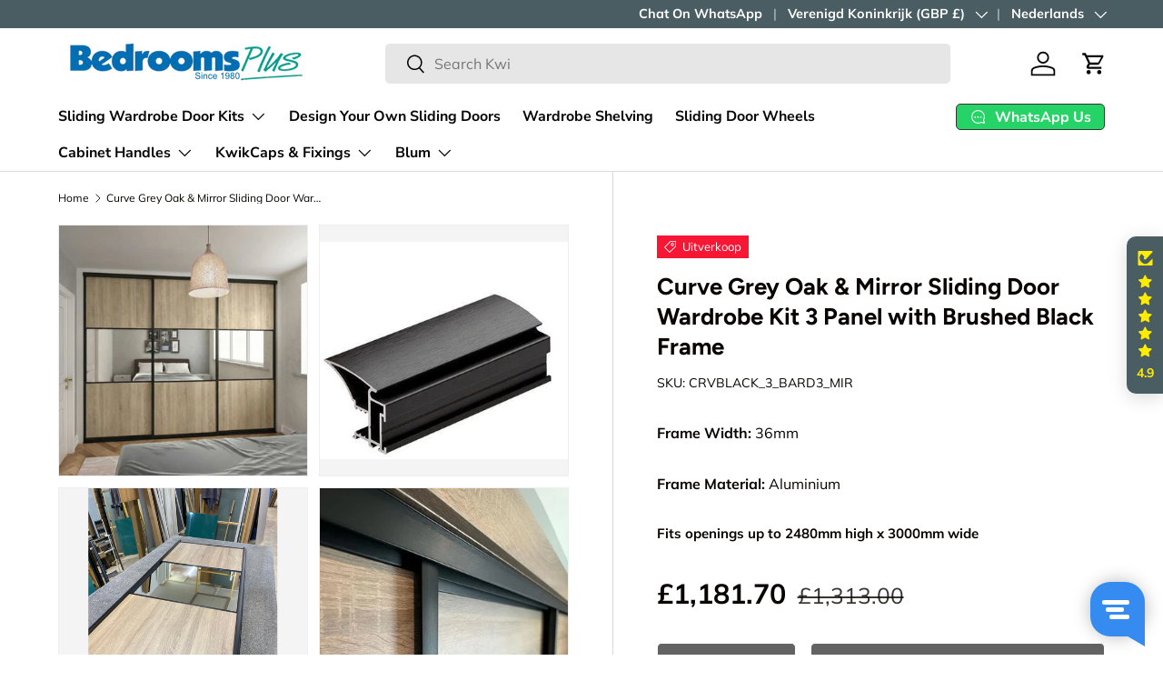

--- FILE ---
content_type: text/html; charset=utf-8
request_url: https://bedroomsplusonline.co.uk/nl/products/brushed-black-curve-sliding-wardrobe-door-kit-3-doors-mirror-grey-bardolino-oak-made-to-measure
body_size: 84269
content:
<!doctype html>
<html class="no-js" lang="nl" dir="ltr">
<head>
  <!-- Google Consent Mode V2 Consentmo -->
<script>
  window.consentmo_gcm_initial_state = "";
  window.consentmo_gcm_state = "";
  window.consentmo_gcm_security_storage = "";
  window.consentmo_gcm_ad_storage = "";
  window.consentmo_gcm_analytics_storage = "";
  window.consentmo_gcm_functionality_storage = "";
  window.consentmo_gcm_personalization_storage = "";
  window.consentmo_gcm_ads_data_redaction = "";
  window.consentmo_gcm_url_passthrough = "";
  window.consentmo_gcm_data_layer_name = "";
  
  // Google Consent Mode V2 integration script from Consentmo GDPR
  window.isenseRules = {};
  window.isenseRules.gcm = {
      gcmVersion: 2,
      integrationVersion: 3,
      customChanges: false,
      consentUpdated: false,
      initialState: 7,
      isCustomizationEnabled: false,
      adsDataRedaction: true,
      urlPassthrough: false,
      dataLayer: 'dataLayer',
      categories: { ad_personalization: "marketing", ad_storage: "marketing", ad_user_data: "marketing", analytics_storage: "analytics", functionality_storage: "functionality", personalization_storage: "functionality", security_storage: "strict"},
      storage: { ad_personalization: "false", ad_storage: "false", ad_user_data: "false", analytics_storage: "false", functionality_storage: "false", personalization_storage: "false", security_storage: "false", wait_for_update: 2000 }
  };
  if(window.consentmo_gcm_state !== null && window.consentmo_gcm_state !== "" && window.consentmo_gcm_state !== "0") {
    window.isenseRules.gcm.isCustomizationEnabled = true;
    window.isenseRules.gcm.initialState = window.consentmo_gcm_initial_state === null || window.consentmo_gcm_initial_state.trim() === "" ? window.isenseRules.gcm.initialState : window.consentmo_gcm_initial_state;
    window.isenseRules.gcm.categories.ad_storage = window.consentmo_gcm_ad_storage === null || window.consentmo_gcm_ad_storage.trim() === "" ? window.isenseRules.gcm.categories.ad_storage : window.consentmo_gcm_ad_storage;
    window.isenseRules.gcm.categories.ad_user_data = window.consentmo_gcm_ad_storage === null || window.consentmo_gcm_ad_storage.trim() === "" ? window.isenseRules.gcm.categories.ad_user_data : window.consentmo_gcm_ad_storage;
    window.isenseRules.gcm.categories.ad_personalization = window.consentmo_gcm_ad_storage === null || window.consentmo_gcm_ad_storage.trim() === "" ? window.isenseRules.gcm.categories.ad_personalization : window.consentmo_gcm_ad_storage;
    window.isenseRules.gcm.categories.analytics_storage = window.consentmo_gcm_analytics_storage === null || window.consentmo_gcm_analytics_storage.trim() === "" ? window.isenseRules.gcm.categories.analytics_storage : window.consentmo_gcm_analytics_storage;
    window.isenseRules.gcm.categories.functionality_storage = window.consentmo_gcm_functionality_storage === null || window.consentmo_gcm_functionality_storage.trim() === "" ? window.isenseRules.gcm.categories.functionality_storage : window.consentmo_gcm_functionality_storage;
    window.isenseRules.gcm.categories.personalization_storage = window.consentmo_gcm_personalization_storage === null || window.consentmo_gcm_personalization_storage.trim() === "" ? window.isenseRules.gcm.categories.personalization_storage : window.consentmo_gcm_personalization_storage;
    window.isenseRules.gcm.categories.security_storage = window.consentmo_gcm_security_storage === null || window.consentmo_gcm_security_storage.trim() === "" ? window.isenseRules.gcm.categories.security_storage : window.consentmo_gcm_security_storage;
    window.isenseRules.gcm.urlPassthrough = window.consentmo_gcm_url_passthrough === null || window.consentmo_gcm_url_passthrough.trim() === "" ? window.isenseRules.gcm.urlPassthrough : window.consentmo_gcm_url_passthrough;
    window.isenseRules.gcm.adsDataRedaction = window.consentmo_gcm_ads_data_redaction === null || window.consentmo_gcm_ads_data_redaction.trim() === "" ? window.isenseRules.gcm.adsDataRedaction : window.consentmo_gcm_ads_data_redaction;
    window.isenseRules.gcm.dataLayer = window.consentmo_gcm_data_layer_name === null || window.consentmo_gcm_data_layer_name.trim() === "" ? window.isenseRules.gcm.dataLayer : window.consentmo_gcm_data_layer_name;
  }
  window.isenseRules.initializeGcm = function (rules) {
    if(window.isenseRules.gcm.isCustomizationEnabled) {
      rules.initialState = window.isenseRules.gcm.initialState;
      rules.urlPassthrough = window.isenseRules.gcm.urlPassthrough === true || window.isenseRules.gcm.urlPassthrough === 'true';
      rules.adsDataRedaction = window.isenseRules.gcm.adsDataRedaction === true || window.isenseRules.gcm.adsDataRedaction === 'true';
    }
    
    let initialState = parseInt(rules.initialState);
    let marketingBlocked = initialState === 0 || initialState === 2 || initialState === 5 || initialState === 7;
    let analyticsBlocked = initialState === 0 || initialState === 3 || initialState === 6 || initialState === 7;
    let functionalityBlocked = initialState === 4 || initialState === 5 || initialState === 6 || initialState === 7;

    let gdprCache = localStorage.getItem('gdprCache') ? JSON.parse(localStorage.getItem('gdprCache')) : null;
    if (gdprCache && typeof gdprCache.updatedPreferences !== "undefined") {
      let updatedPreferences = gdprCache.updatedPreferences;
      marketingBlocked = parseInt(updatedPreferences.indexOf('marketing')) > -1;
      analyticsBlocked = parseInt(updatedPreferences.indexOf('analytics')) > -1;
      functionalityBlocked = parseInt(updatedPreferences.indexOf('functionality')) > -1;
    }

    Object.entries(rules.categories).forEach(category => {
      if(rules.storage.hasOwnProperty(category[0])) {
        switch(category[1]) {
          case 'strict':
            rules.storage[category[0]] = "granted";
            break;
          case 'marketing':
            rules.storage[category[0]] = marketingBlocked ? "denied" : "granted";
            break;
          case 'analytics':
            rules.storage[category[0]] = analyticsBlocked ? "denied" : "granted";
            break;
          case 'functionality':
            rules.storage[category[0]] = functionalityBlocked ? "denied" : "granted";
            break;
        }
      }
    });
    rules.consentUpdated = true;
    isenseRules.gcm = rules;
  }

  // Google Consent Mode - initialization start
  window.isenseRules.initializeGcm({
    ...window.isenseRules.gcm,
    adsDataRedaction: true,
    urlPassthrough: false,
    initialState: 7
  });

  /*
  * initialState acceptable values:
  * 0 - Set both ad_storage and analytics_storage to denied
  * 1 - Set all categories to granted
  * 2 - Set only ad_storage to denied
  * 3 - Set only analytics_storage to denied
  * 4 - Set only functionality_storage to denied
  * 5 - Set both ad_storage and functionality_storage to denied
  * 6 - Set both analytics_storage and functionality_storage to denied
  * 7 - Set all categories to denied
  */

  window[window.isenseRules.gcm.dataLayer] = window[window.isenseRules.gcm.dataLayer] || [];
  function gtag() { window[window.isenseRules.gcm.dataLayer].push(arguments); }
  gtag("consent", "default", isenseRules.gcm.storage);
  isenseRules.gcm.adsDataRedaction && gtag("set", "ads_data_redaction", isenseRules.gcm.adsDataRedaction);
  isenseRules.gcm.urlPassthrough && gtag("set", "url_passthrough", isenseRules.gcm.urlPassthrough);
</script>
<meta charset="utf-8">
<meta name="viewport" content="width=device-width,initial-scale=1">
<title>Curve Grey Oak &amp; Mirror Sliding Door Wardrobe Kit 3 Panel with Brushed &ndash; Bedrooms Plus</title><link rel="canonical" href="https://bedroomsplusonline.co.uk/nl/products/brushed-black-curve-sliding-wardrobe-door-kit-3-doors-mirror-grey-bardolino-oak-made-to-measure"><link rel="icon" href="//bedroomsplusonline.co.uk/cdn/shop/files/favicon.png?crop=center&height=48&v=1734563722&width=48" type="image/png">
  <link rel="apple-touch-icon" href="//bedroomsplusonline.co.uk/cdn/shop/files/favicon.png?crop=center&height=180&v=1734563722&width=180"><meta name="description" content="Bring sleek sophistication and timeless functionality into your space with our Curve Brushed Black Frame 3 Door Sliding Wardrobe Kit, finished in a striking brushed black aluminium. This beautifully handcrafted system features a 3-panel split design on each door, combining the natural warmth of grey Bardolino oak with "><meta property="og:site_name" content="Bedrooms Plus">
<meta property="og:url" content="https://bedroomsplusonline.co.uk/nl/products/brushed-black-curve-sliding-wardrobe-door-kit-3-doors-mirror-grey-bardolino-oak-made-to-measure">
<meta property="og:title" content="Curve Grey Oak &amp; Mirror Sliding Door Wardrobe Kit 3 Panel with Brushed">
<meta property="og:type" content="product">
<meta property="og:description" content="Bring sleek sophistication and timeless functionality into your space with our Curve Brushed Black Frame 3 Door Sliding Wardrobe Kit, finished in a striking brushed black aluminium. This beautifully handcrafted system features a 3-panel split design on each door, combining the natural warmth of grey Bardolino oak with "><meta property="og:image" content="http://bedroomsplusonline.co.uk/cdn/shop/files/3_door_eq3_bard_mir.jpg?crop=center&height=1200&v=1767956589&width=1200">
  <meta property="og:image:secure_url" content="https://bedroomsplusonline.co.uk/cdn/shop/files/3_door_eq3_bard_mir.jpg?crop=center&height=1200&v=1767956589&width=1200">
  <meta property="og:image:width" content="1500">
  <meta property="og:image:height" content="1500"><meta property="og:price:amount" content="1,181.70">
  <meta property="og:price:currency" content="GBP"><meta name="twitter:card" content="summary_large_image">
<meta name="twitter:title" content="Curve Grey Oak &amp; Mirror Sliding Door Wardrobe Kit 3 Panel with Brushed">
<meta name="twitter:description" content="Bring sleek sophistication and timeless functionality into your space with our Curve Brushed Black Frame 3 Door Sliding Wardrobe Kit, finished in a striking brushed black aluminium. This beautifully handcrafted system features a 3-panel split design on each door, combining the natural warmth of grey Bardolino oak with ">
<link rel="preload" href="//bedroomsplusonline.co.uk/cdn/shop/t/28/assets/main.css?v=40167433432878960031766860761" as="style"><style data-shopify>
@font-face {
  font-family: Muli;
  font-weight: 400;
  font-style: normal;
  font-display: swap;
  src: url("//bedroomsplusonline.co.uk/cdn/fonts/muli/muli_n4.e949947cfff05efcc994b2e2db40359a04fa9a92.woff2") format("woff2"),
       url("//bedroomsplusonline.co.uk/cdn/fonts/muli/muli_n4.35355e4a0c27c9bc94d9af3f9bcb586d8229277a.woff") format("woff");
}
@font-face {
  font-family: Muli;
  font-weight: 700;
  font-style: normal;
  font-display: swap;
  src: url("//bedroomsplusonline.co.uk/cdn/fonts/muli/muli_n7.c8c44d0404947d89610714223e630c4cbe005587.woff2") format("woff2"),
       url("//bedroomsplusonline.co.uk/cdn/fonts/muli/muli_n7.4cbcffea6175d46b4d67e9408244a5b38c2ac568.woff") format("woff");
}
@font-face {
  font-family: Muli;
  font-weight: 400;
  font-style: italic;
  font-display: swap;
  src: url("//bedroomsplusonline.co.uk/cdn/fonts/muli/muli_i4.c0a1ea800bab5884ab82e4eb25a6bd25121bd08c.woff2") format("woff2"),
       url("//bedroomsplusonline.co.uk/cdn/fonts/muli/muli_i4.a6c39b1b31d876de7f99b3646461aa87120de6ed.woff") format("woff");
}
@font-face {
  font-family: Muli;
  font-weight: 700;
  font-style: italic;
  font-display: swap;
  src: url("//bedroomsplusonline.co.uk/cdn/fonts/muli/muli_i7.34eedbf231efa20bd065d55f6f71485730632c7b.woff2") format("woff2"),
       url("//bedroomsplusonline.co.uk/cdn/fonts/muli/muli_i7.2b4df846821493e68344d0b0212997d071bf38b7.woff") format("woff");
}
@font-face {
  font-family: Figtree;
  font-weight: 700;
  font-style: normal;
  font-display: swap;
  src: url("//bedroomsplusonline.co.uk/cdn/fonts/figtree/figtree_n7.2fd9bfe01586148e644724096c9d75e8c7a90e55.woff2") format("woff2"),
       url("//bedroomsplusonline.co.uk/cdn/fonts/figtree/figtree_n7.ea05de92d862f9594794ab281c4c3a67501ef5fc.woff") format("woff");
}
@font-face {
  font-family: "Nunito Sans";
  font-weight: 700;
  font-style: normal;
  font-display: swap;
  src: url("//bedroomsplusonline.co.uk/cdn/fonts/nunito_sans/nunitosans_n7.25d963ed46da26098ebeab731e90d8802d989fa5.woff2") format("woff2"),
       url("//bedroomsplusonline.co.uk/cdn/fonts/nunito_sans/nunitosans_n7.d32e3219b3d2ec82285d3027bd673efc61a996c8.woff") format("woff");
}
:root {
      --bg-color: 255 255 255 / 1.0;
      --bg-color-og: 255 255 255 / 1.0;
      --heading-color: 9 3 2;
      --text-color: 9 3 2;
      --text-color-og: 9 3 2;
      --scrollbar-color: 9 3 2;
      --link-color: 9 3 2;
      --link-color-og: 9 3 2;
      --star-color: 103 170 249;--swatch-border-color-default: 206 205 204;
        --swatch-border-color-active: 132 129 129;
        --swatch-card-size: 24px;
        --swatch-variant-picker-size: 64px;--color-scheme-1-bg: 73 93 99 / 1.0;
      --color-scheme-1-grad: ;
      --color-scheme-1-heading: 245 243 238;
      --color-scheme-1-text: 245 243 238;
      --color-scheme-1-btn-bg: 245 243 238;
      --color-scheme-1-btn-text: 9 3 2;
      --color-scheme-1-btn-bg-hover: 217 215 211;--color-scheme-2-bg: 73 93 99 / 1.0;
      --color-scheme-2-grad: ;
      --color-scheme-2-heading: 255 255 255;
      --color-scheme-2-text: 255 255 255;
      --color-scheme-2-btn-bg: 255 255 255;
      --color-scheme-2-btn-text: 9 3 2;
      --color-scheme-2-btn-bg-hover: 226 225 225;--color-scheme-3-bg: 255 255 255 / 1.0;
      --color-scheme-3-grad: ;
      --color-scheme-3-heading: 9 3 2;
      --color-scheme-3-text: 9 3 2;
      --color-scheme-3-btn-bg: 9 3 2;
      --color-scheme-3-btn-text: 255 255 255;
      --color-scheme-3-btn-bg-hover: 54 48 47;

      --drawer-bg-color: 255 255 255 / 1.0;
      --drawer-text-color: 9 3 2;

      --panel-bg-color: 73 93 99 / 1.0;
      --panel-heading-color: 255 255 255;
      --panel-text-color: 255 255 255;

      --in-stock-text-color: 44 126 63;
      --low-stock-text-color: 210 134 26;
      --very-low-stock-text-color: 180 12 28;
      --no-stock-text-color: 119 119 119;
      --no-stock-backordered-text-color: 119 119 119;

      --error-bg-color: 252 237 238;
      --error-text-color: 180 12 28;
      --success-bg-color: 232 246 234;
      --success-text-color: 44 126 63;
      --info-bg-color: 228 237 250;
      --info-text-color: 26 102 210;

      --heading-font-family: Figtree, sans-serif;
      --heading-font-style: normal;
      --heading-font-weight: 700;
      --heading-scale-start: 6;

      --navigation-font-family: "Nunito Sans", sans-serif;
      --navigation-font-style: normal;
      --navigation-font-weight: 700;--heading-text-transform: none;
--subheading-text-transform: none;
      --body-font-family: Muli, sans-serif;
      --body-font-style: normal;
      --body-font-weight: 400;
      --body-font-size: 16;

      --section-gap: 32;
      --heading-gap: calc(8 * var(--space-unit));--heading-gap: calc(6 * var(--space-unit));--grid-column-gap: 20px;--btn-bg-color: 9 3 2;
      --btn-bg-hover-color: 54 48 47;
      --btn-text-color: 255 255 255;
      --btn-bg-color-og: 9 3 2;
      --btn-text-color-og: 255 255 255;
      --btn-alt-bg-color: 99 99 99;
      --btn-alt-bg-alpha: 1.0;
      --btn-alt-text-color: 255 255 255;
      --btn-border-width: 1px;
      --btn-padding-y: 12px;

      
      --btn-border-radius: 5px;
      

      --btn-lg-border-radius: 50%;
      --btn-icon-border-radius: 50%;
      --input-with-btn-inner-radius: var(--btn-border-radius);

      --input-bg-color: 255 255 255 / 1.0;
      --input-text-color: 9 3 2;
      --input-border-width: 1px;
      --input-border-radius: 4px;
      --textarea-border-radius: 4px;
      --input-border-radius: 5px;
      --input-bg-color-diff-3: #f7f7f7;
      --input-bg-color-diff-6: #f0f0f0;

      --modal-border-radius: 4px;
      --modal-overlay-color: 0 0 0;
      --modal-overlay-opacity: 0.4;
      --drawer-border-radius: 4px;
      --overlay-border-radius: 4px;

      --custom-label-bg-color: 35 2 46;
      --custom-label-text-color: 255 255 255;--sale-label-bg-color: 247 23 53;
      --sale-label-text-color: 255 255 255;--sold-out-label-bg-color: 73 93 99;
      --sold-out-label-text-color: 255 255 255;--new-label-bg-color: 250 200 205;
      --new-label-text-color: 9 3 2;--preorder-label-bg-color: 103 170 249;
      --preorder-label-text-color: 255 255 255;

      --collection-label-color: 0 126 18;

      --page-width: 1590px;
      --gutter-sm: 20px;
      --gutter-md: 32px;
      --gutter-lg: 64px;

      --payment-terms-bg-color: #ffffff;

      --coll-card-bg-color: #f7f7f7;
      --coll-card-border-color: rgba(0,0,0,0);

      --card-highlight-bg-color: #F9F9F9;
      --card-highlight-text-color: 85 85 85;
      --card-highlight-border-color: #E1E1E1;

      --reading-width: 48em;
    }

    @media (max-width: 769px) {
      :root {
        --reading-width: 36em;
      }
    }
  </style><link rel="stylesheet" href="//bedroomsplusonline.co.uk/cdn/shop/t/28/assets/main.css?v=40167433432878960031766860761">
  <script src="//bedroomsplusonline.co.uk/cdn/shop/t/28/assets/main.js?v=76476094356780495751766860761" defer="defer"></script><link rel="preload" href="//bedroomsplusonline.co.uk/cdn/fonts/muli/muli_n4.e949947cfff05efcc994b2e2db40359a04fa9a92.woff2" as="font" type="font/woff2" crossorigin fetchpriority="high"><link rel="preload" href="//bedroomsplusonline.co.uk/cdn/fonts/figtree/figtree_n7.2fd9bfe01586148e644724096c9d75e8c7a90e55.woff2" as="font" type="font/woff2" crossorigin fetchpriority="high"><script>window.performance && window.performance.mark && window.performance.mark('shopify.content_for_header.start');</script><meta name="facebook-domain-verification" content="a51mw0of1zumuzujonbrone2464zi3">
<meta name="google-site-verification" content="82Cwvbq1Z5uvnf4_FC_T2UiHPnfmeHuiLt0ZTx1eyqw">
<meta id="shopify-digital-wallet" name="shopify-digital-wallet" content="/59951743196/digital_wallets/dialog">
<meta name="shopify-checkout-api-token" content="5ef7402a0d26678a2e0d38f9b8d812d0">
<meta id="in-context-paypal-metadata" data-shop-id="59951743196" data-venmo-supported="false" data-environment="production" data-locale="nl_NL" data-paypal-v4="true" data-currency="GBP">
<link rel="alternate" hreflang="x-default" href="https://bedroomsplusonline.co.uk/products/brushed-black-curve-sliding-wardrobe-door-kit-3-doors-mirror-grey-bardolino-oak-made-to-measure">
<link rel="alternate" hreflang="en" href="https://bedroomsplusonline.co.uk/products/brushed-black-curve-sliding-wardrobe-door-kit-3-doors-mirror-grey-bardolino-oak-made-to-measure">
<link rel="alternate" hreflang="nl" href="https://bedroomsplusonline.co.uk/nl/products/brushed-black-curve-sliding-wardrobe-door-kit-3-doors-mirror-grey-bardolino-oak-made-to-measure">
<link rel="alternate" hreflang="fr" href="https://bedroomsplusonline.co.uk/fr/products/brushed-black-curve-sliding-wardrobe-door-kit-3-doors-mirror-grey-bardolino-oak-made-to-measure">
<link rel="alternate" hreflang="de" href="https://bedroomsplusonline.co.uk/de/products/brushed-black-curve-sliding-wardrobe-door-kit-3-doors-mirror-grey-bardolino-oak-made-to-measure">
<link rel="alternate" hreflang="es" href="https://bedroomsplusonline.co.uk/es/products/brushed-black-curve-sliding-wardrobe-door-kit-3-doors-mirror-grey-bardolino-oak-made-to-measure">
<link rel="alternate" type="application/json+oembed" href="https://bedroomsplusonline.co.uk/nl/products/brushed-black-curve-sliding-wardrobe-door-kit-3-doors-mirror-grey-bardolino-oak-made-to-measure.oembed">
<script async="async" src="/checkouts/internal/preloads.js?locale=nl-GB"></script>
<link rel="preconnect" href="https://shop.app" crossorigin="anonymous">
<script async="async" src="https://shop.app/checkouts/internal/preloads.js?locale=nl-GB&shop_id=59951743196" crossorigin="anonymous"></script>
<script id="apple-pay-shop-capabilities" type="application/json">{"shopId":59951743196,"countryCode":"GB","currencyCode":"GBP","merchantCapabilities":["supports3DS"],"merchantId":"gid:\/\/shopify\/Shop\/59951743196","merchantName":"Bedrooms Plus","requiredBillingContactFields":["postalAddress","email","phone"],"requiredShippingContactFields":["postalAddress","email","phone"],"shippingType":"shipping","supportedNetworks":["visa","maestro","masterCard","amex","discover","elo"],"total":{"type":"pending","label":"Bedrooms Plus","amount":"1.00"},"shopifyPaymentsEnabled":true,"supportsSubscriptions":true}</script>
<script id="shopify-features" type="application/json">{"accessToken":"5ef7402a0d26678a2e0d38f9b8d812d0","betas":["rich-media-storefront-analytics"],"domain":"bedroomsplusonline.co.uk","predictiveSearch":true,"shopId":59951743196,"locale":"nl"}</script>
<script>var Shopify = Shopify || {};
Shopify.shop = "bedrooms-plus-ltd.myshopify.com";
Shopify.locale = "nl";
Shopify.currency = {"active":"GBP","rate":"1.0"};
Shopify.country = "GB";
Shopify.theme = {"name":"Live Launch New Banner","id":177867424120,"schema_name":"Enterprise","schema_version":"1.6.2","theme_store_id":1657,"role":"main"};
Shopify.theme.handle = "null";
Shopify.theme.style = {"id":null,"handle":null};
Shopify.cdnHost = "bedroomsplusonline.co.uk/cdn";
Shopify.routes = Shopify.routes || {};
Shopify.routes.root = "/nl/";</script>
<script type="module">!function(o){(o.Shopify=o.Shopify||{}).modules=!0}(window);</script>
<script>!function(o){function n(){var o=[];function n(){o.push(Array.prototype.slice.apply(arguments))}return n.q=o,n}var t=o.Shopify=o.Shopify||{};t.loadFeatures=n(),t.autoloadFeatures=n()}(window);</script>
<script>
  window.ShopifyPay = window.ShopifyPay || {};
  window.ShopifyPay.apiHost = "shop.app\/pay";
  window.ShopifyPay.redirectState = null;
</script>
<script id="shop-js-analytics" type="application/json">{"pageType":"product"}</script>
<script defer="defer" async type="module" src="//bedroomsplusonline.co.uk/cdn/shopifycloud/shop-js/modules/v2/client.init-shop-cart-sync_vOV-a8uK.nl.esm.js"></script>
<script defer="defer" async type="module" src="//bedroomsplusonline.co.uk/cdn/shopifycloud/shop-js/modules/v2/chunk.common_CJhj07vB.esm.js"></script>
<script defer="defer" async type="module" src="//bedroomsplusonline.co.uk/cdn/shopifycloud/shop-js/modules/v2/chunk.modal_CUgVXUZf.esm.js"></script>
<script type="module">
  await import("//bedroomsplusonline.co.uk/cdn/shopifycloud/shop-js/modules/v2/client.init-shop-cart-sync_vOV-a8uK.nl.esm.js");
await import("//bedroomsplusonline.co.uk/cdn/shopifycloud/shop-js/modules/v2/chunk.common_CJhj07vB.esm.js");
await import("//bedroomsplusonline.co.uk/cdn/shopifycloud/shop-js/modules/v2/chunk.modal_CUgVXUZf.esm.js");

  window.Shopify.SignInWithShop?.initShopCartSync?.({"fedCMEnabled":true,"windoidEnabled":true});

</script>
<script defer="defer" async type="module" src="//bedroomsplusonline.co.uk/cdn/shopifycloud/shop-js/modules/v2/client.payment-terms_CJxlri54.nl.esm.js"></script>
<script defer="defer" async type="module" src="//bedroomsplusonline.co.uk/cdn/shopifycloud/shop-js/modules/v2/chunk.common_CJhj07vB.esm.js"></script>
<script defer="defer" async type="module" src="//bedroomsplusonline.co.uk/cdn/shopifycloud/shop-js/modules/v2/chunk.modal_CUgVXUZf.esm.js"></script>
<script type="module">
  await import("//bedroomsplusonline.co.uk/cdn/shopifycloud/shop-js/modules/v2/client.payment-terms_CJxlri54.nl.esm.js");
await import("//bedroomsplusonline.co.uk/cdn/shopifycloud/shop-js/modules/v2/chunk.common_CJhj07vB.esm.js");
await import("//bedroomsplusonline.co.uk/cdn/shopifycloud/shop-js/modules/v2/chunk.modal_CUgVXUZf.esm.js");

  
</script>
<script>
  window.Shopify = window.Shopify || {};
  if (!window.Shopify.featureAssets) window.Shopify.featureAssets = {};
  window.Shopify.featureAssets['shop-js'] = {"shop-cart-sync":["modules/v2/client.shop-cart-sync_BXFoCcTc.nl.esm.js","modules/v2/chunk.common_CJhj07vB.esm.js","modules/v2/chunk.modal_CUgVXUZf.esm.js"],"init-fed-cm":["modules/v2/client.init-fed-cm_BrMTCua_.nl.esm.js","modules/v2/chunk.common_CJhj07vB.esm.js","modules/v2/chunk.modal_CUgVXUZf.esm.js"],"init-shop-email-lookup-coordinator":["modules/v2/client.init-shop-email-lookup-coordinator_BNYBSeU_.nl.esm.js","modules/v2/chunk.common_CJhj07vB.esm.js","modules/v2/chunk.modal_CUgVXUZf.esm.js"],"init-windoid":["modules/v2/client.init-windoid_CWCaoIdT.nl.esm.js","modules/v2/chunk.common_CJhj07vB.esm.js","modules/v2/chunk.modal_CUgVXUZf.esm.js"],"shop-button":["modules/v2/client.shop-button_DHPWWyFt.nl.esm.js","modules/v2/chunk.common_CJhj07vB.esm.js","modules/v2/chunk.modal_CUgVXUZf.esm.js"],"shop-cash-offers":["modules/v2/client.shop-cash-offers_DkrRGug0.nl.esm.js","modules/v2/chunk.common_CJhj07vB.esm.js","modules/v2/chunk.modal_CUgVXUZf.esm.js"],"shop-toast-manager":["modules/v2/client.shop-toast-manager_gEGA2pId.nl.esm.js","modules/v2/chunk.common_CJhj07vB.esm.js","modules/v2/chunk.modal_CUgVXUZf.esm.js"],"init-shop-cart-sync":["modules/v2/client.init-shop-cart-sync_vOV-a8uK.nl.esm.js","modules/v2/chunk.common_CJhj07vB.esm.js","modules/v2/chunk.modal_CUgVXUZf.esm.js"],"init-customer-accounts-sign-up":["modules/v2/client.init-customer-accounts-sign-up_DgkqQ-gA.nl.esm.js","modules/v2/client.shop-login-button_Cfex_xfE.nl.esm.js","modules/v2/chunk.common_CJhj07vB.esm.js","modules/v2/chunk.modal_CUgVXUZf.esm.js"],"pay-button":["modules/v2/client.pay-button_C5ffEwyD.nl.esm.js","modules/v2/chunk.common_CJhj07vB.esm.js","modules/v2/chunk.modal_CUgVXUZf.esm.js"],"init-customer-accounts":["modules/v2/client.init-customer-accounts_BXXDvmMv.nl.esm.js","modules/v2/client.shop-login-button_Cfex_xfE.nl.esm.js","modules/v2/chunk.common_CJhj07vB.esm.js","modules/v2/chunk.modal_CUgVXUZf.esm.js"],"avatar":["modules/v2/client.avatar_BTnouDA3.nl.esm.js"],"init-shop-for-new-customer-accounts":["modules/v2/client.init-shop-for-new-customer-accounts_BNCHBxRp.nl.esm.js","modules/v2/client.shop-login-button_Cfex_xfE.nl.esm.js","modules/v2/chunk.common_CJhj07vB.esm.js","modules/v2/chunk.modal_CUgVXUZf.esm.js"],"shop-follow-button":["modules/v2/client.shop-follow-button_BBFyycLo.nl.esm.js","modules/v2/chunk.common_CJhj07vB.esm.js","modules/v2/chunk.modal_CUgVXUZf.esm.js"],"checkout-modal":["modules/v2/client.checkout-modal_CAl1mkDZ.nl.esm.js","modules/v2/chunk.common_CJhj07vB.esm.js","modules/v2/chunk.modal_CUgVXUZf.esm.js"],"shop-login-button":["modules/v2/client.shop-login-button_Cfex_xfE.nl.esm.js","modules/v2/chunk.common_CJhj07vB.esm.js","modules/v2/chunk.modal_CUgVXUZf.esm.js"],"lead-capture":["modules/v2/client.lead-capture_Drczia_q.nl.esm.js","modules/v2/chunk.common_CJhj07vB.esm.js","modules/v2/chunk.modal_CUgVXUZf.esm.js"],"shop-login":["modules/v2/client.shop-login_WnrjWA38.nl.esm.js","modules/v2/chunk.common_CJhj07vB.esm.js","modules/v2/chunk.modal_CUgVXUZf.esm.js"],"payment-terms":["modules/v2/client.payment-terms_CJxlri54.nl.esm.js","modules/v2/chunk.common_CJhj07vB.esm.js","modules/v2/chunk.modal_CUgVXUZf.esm.js"]};
</script>
<script>(function() {
  var isLoaded = false;
  function asyncLoad() {
    if (isLoaded) return;
    isLoaded = true;
    var urls = ["https:\/\/cdn.jsdelivr.net\/gh\/yunmuqing\/SmBdBWwTCrjyN3AE@latest\/mbAt2ktK3Dmszf6K.js?shop=bedrooms-plus-ltd.myshopify.com","https:\/\/widgets.automizely.com\/pages\/v1\/pages.js?store_connection_id=f1b9146cbe644df188a753417c44a42a\u0026mapped_org_id=aa6cb0e4a26ec334a15746b18c24233e_v1\u0026shop=bedrooms-plus-ltd.myshopify.com","https:\/\/d1639lhkj5l89m.cloudfront.net\/js\/storefront\/uppromote.js?shop=bedrooms-plus-ltd.myshopify.com","https:\/\/ecommplugins-scripts.trustpilot.com\/v2.1\/js\/header.min.js?settings=eyJrZXkiOiJmdjFLTmpCcEF2d05LRHZPIiwicyI6Im5vbmUifQ==\u0026shop=bedrooms-plus-ltd.myshopify.com","https:\/\/ecommplugins-scripts.trustpilot.com\/v2.1\/js\/success.min.js?settings=eyJrZXkiOiJmdjFLTmpCcEF2d05LRHZPIiwicyI6Im5vbmUiLCJ0IjpbIm9yZGVycy9mdWxmaWxsZWQiXSwidiI6IiIsImEiOiIifQ==\u0026shop=bedrooms-plus-ltd.myshopify.com","https:\/\/ecommplugins-trustboxsettings.trustpilot.com\/bedrooms-plus-ltd.myshopify.com.js?settings=1753262195702\u0026shop=bedrooms-plus-ltd.myshopify.com"];
    for (var i = 0; i < urls.length; i++) {
      var s = document.createElement('script');
      s.type = 'text/javascript';
      s.async = true;
      s.src = urls[i];
      var x = document.getElementsByTagName('script')[0];
      x.parentNode.insertBefore(s, x);
    }
  };
  if(window.attachEvent) {
    window.attachEvent('onload', asyncLoad);
  } else {
    window.addEventListener('load', asyncLoad, false);
  }
})();</script>
<script id="__st">var __st={"a":59951743196,"offset":0,"reqid":"9469ceb3-adbb-4c84-985b-4318cdd4b695-1769780547","pageurl":"bedroomsplusonline.co.uk\/nl\/products\/brushed-black-curve-sliding-wardrobe-door-kit-3-doors-mirror-grey-bardolino-oak-made-to-measure","u":"1f2af86c8534","p":"product","rtyp":"product","rid":8075482661084};</script>
<script>window.ShopifyPaypalV4VisibilityTracking = true;</script>
<script id="captcha-bootstrap">!function(){'use strict';const t='contact',e='account',n='new_comment',o=[[t,t],['blogs',n],['comments',n],[t,'customer']],c=[[e,'customer_login'],[e,'guest_login'],[e,'recover_customer_password'],[e,'create_customer']],r=t=>t.map((([t,e])=>`form[action*='/${t}']:not([data-nocaptcha='true']) input[name='form_type'][value='${e}']`)).join(','),a=t=>()=>t?[...document.querySelectorAll(t)].map((t=>t.form)):[];function s(){const t=[...o],e=r(t);return a(e)}const i='password',u='form_key',d=['recaptcha-v3-token','g-recaptcha-response','h-captcha-response',i],f=()=>{try{return window.sessionStorage}catch{return}},m='__shopify_v',_=t=>t.elements[u];function p(t,e,n=!1){try{const o=window.sessionStorage,c=JSON.parse(o.getItem(e)),{data:r}=function(t){const{data:e,action:n}=t;return t[m]||n?{data:e,action:n}:{data:t,action:n}}(c);for(const[e,n]of Object.entries(r))t.elements[e]&&(t.elements[e].value=n);n&&o.removeItem(e)}catch(o){console.error('form repopulation failed',{error:o})}}const l='form_type',E='cptcha';function T(t){t.dataset[E]=!0}const w=window,h=w.document,L='Shopify',v='ce_forms',y='captcha';let A=!1;((t,e)=>{const n=(g='f06e6c50-85a8-45c8-87d0-21a2b65856fe',I='https://cdn.shopify.com/shopifycloud/storefront-forms-hcaptcha/ce_storefront_forms_captcha_hcaptcha.v1.5.2.iife.js',D={infoText:'Beschermd door hCaptcha',privacyText:'Privacy',termsText:'Voorwaarden'},(t,e,n)=>{const o=w[L][v],c=o.bindForm;if(c)return c(t,g,e,D).then(n);var r;o.q.push([[t,g,e,D],n]),r=I,A||(h.body.append(Object.assign(h.createElement('script'),{id:'captcha-provider',async:!0,src:r})),A=!0)});var g,I,D;w[L]=w[L]||{},w[L][v]=w[L][v]||{},w[L][v].q=[],w[L][y]=w[L][y]||{},w[L][y].protect=function(t,e){n(t,void 0,e),T(t)},Object.freeze(w[L][y]),function(t,e,n,w,h,L){const[v,y,A,g]=function(t,e,n){const i=e?o:[],u=t?c:[],d=[...i,...u],f=r(d),m=r(i),_=r(d.filter((([t,e])=>n.includes(e))));return[a(f),a(m),a(_),s()]}(w,h,L),I=t=>{const e=t.target;return e instanceof HTMLFormElement?e:e&&e.form},D=t=>v().includes(t);t.addEventListener('submit',(t=>{const e=I(t);if(!e)return;const n=D(e)&&!e.dataset.hcaptchaBound&&!e.dataset.recaptchaBound,o=_(e),c=g().includes(e)&&(!o||!o.value);(n||c)&&t.preventDefault(),c&&!n&&(function(t){try{if(!f())return;!function(t){const e=f();if(!e)return;const n=_(t);if(!n)return;const o=n.value;o&&e.removeItem(o)}(t);const e=Array.from(Array(32),(()=>Math.random().toString(36)[2])).join('');!function(t,e){_(t)||t.append(Object.assign(document.createElement('input'),{type:'hidden',name:u})),t.elements[u].value=e}(t,e),function(t,e){const n=f();if(!n)return;const o=[...t.querySelectorAll(`input[type='${i}']`)].map((({name:t})=>t)),c=[...d,...o],r={};for(const[a,s]of new FormData(t).entries())c.includes(a)||(r[a]=s);n.setItem(e,JSON.stringify({[m]:1,action:t.action,data:r}))}(t,e)}catch(e){console.error('failed to persist form',e)}}(e),e.submit())}));const S=(t,e)=>{t&&!t.dataset[E]&&(n(t,e.some((e=>e===t))),T(t))};for(const o of['focusin','change'])t.addEventListener(o,(t=>{const e=I(t);D(e)&&S(e,y())}));const B=e.get('form_key'),M=e.get(l),P=B&&M;t.addEventListener('DOMContentLoaded',(()=>{const t=y();if(P)for(const e of t)e.elements[l].value===M&&p(e,B);[...new Set([...A(),...v().filter((t=>'true'===t.dataset.shopifyCaptcha))])].forEach((e=>S(e,t)))}))}(h,new URLSearchParams(w.location.search),n,t,e,['guest_login'])})(!1,!0)}();</script>
<script integrity="sha256-4kQ18oKyAcykRKYeNunJcIwy7WH5gtpwJnB7kiuLZ1E=" data-source-attribution="shopify.loadfeatures" defer="defer" src="//bedroomsplusonline.co.uk/cdn/shopifycloud/storefront/assets/storefront/load_feature-a0a9edcb.js" crossorigin="anonymous"></script>
<script crossorigin="anonymous" defer="defer" src="//bedroomsplusonline.co.uk/cdn/shopifycloud/storefront/assets/shopify_pay/storefront-65b4c6d7.js?v=20250812"></script>
<script data-source-attribution="shopify.dynamic_checkout.dynamic.init">var Shopify=Shopify||{};Shopify.PaymentButton=Shopify.PaymentButton||{isStorefrontPortableWallets:!0,init:function(){window.Shopify.PaymentButton.init=function(){};var t=document.createElement("script");t.src="https://bedroomsplusonline.co.uk/cdn/shopifycloud/portable-wallets/latest/portable-wallets.nl.js",t.type="module",document.head.appendChild(t)}};
</script>
<script data-source-attribution="shopify.dynamic_checkout.buyer_consent">
  function portableWalletsHideBuyerConsent(e){var t=document.getElementById("shopify-buyer-consent"),n=document.getElementById("shopify-subscription-policy-button");t&&n&&(t.classList.add("hidden"),t.setAttribute("aria-hidden","true"),n.removeEventListener("click",e))}function portableWalletsShowBuyerConsent(e){var t=document.getElementById("shopify-buyer-consent"),n=document.getElementById("shopify-subscription-policy-button");t&&n&&(t.classList.remove("hidden"),t.removeAttribute("aria-hidden"),n.addEventListener("click",e))}window.Shopify?.PaymentButton&&(window.Shopify.PaymentButton.hideBuyerConsent=portableWalletsHideBuyerConsent,window.Shopify.PaymentButton.showBuyerConsent=portableWalletsShowBuyerConsent);
</script>
<script>
  function portableWalletsCleanup(e){e&&e.src&&console.error("Failed to load portable wallets script "+e.src);var t=document.querySelectorAll("shopify-accelerated-checkout .shopify-payment-button__skeleton, shopify-accelerated-checkout-cart .wallet-cart-button__skeleton"),e=document.getElementById("shopify-buyer-consent");for(let e=0;e<t.length;e++)t[e].remove();e&&e.remove()}function portableWalletsNotLoadedAsModule(e){e instanceof ErrorEvent&&"string"==typeof e.message&&e.message.includes("import.meta")&&"string"==typeof e.filename&&e.filename.includes("portable-wallets")&&(window.removeEventListener("error",portableWalletsNotLoadedAsModule),window.Shopify.PaymentButton.failedToLoad=e,"loading"===document.readyState?document.addEventListener("DOMContentLoaded",window.Shopify.PaymentButton.init):window.Shopify.PaymentButton.init())}window.addEventListener("error",portableWalletsNotLoadedAsModule);
</script>

<script type="module" src="https://bedroomsplusonline.co.uk/cdn/shopifycloud/portable-wallets/latest/portable-wallets.nl.js" onError="portableWalletsCleanup(this)" crossorigin="anonymous"></script>
<script nomodule>
  document.addEventListener("DOMContentLoaded", portableWalletsCleanup);
</script>

<link id="shopify-accelerated-checkout-styles" rel="stylesheet" media="screen" href="https://bedroomsplusonline.co.uk/cdn/shopifycloud/portable-wallets/latest/accelerated-checkout-backwards-compat.css" crossorigin="anonymous">
<style id="shopify-accelerated-checkout-cart">
        #shopify-buyer-consent {
  margin-top: 1em;
  display: inline-block;
  width: 100%;
}

#shopify-buyer-consent.hidden {
  display: none;
}

#shopify-subscription-policy-button {
  background: none;
  border: none;
  padding: 0;
  text-decoration: underline;
  font-size: inherit;
  cursor: pointer;
}

#shopify-subscription-policy-button::before {
  box-shadow: none;
}

      </style>
<script id="sections-script" data-sections="header,footer" defer="defer" src="//bedroomsplusonline.co.uk/cdn/shop/t/28/compiled_assets/scripts.js?v=8412"></script>
<script>window.performance && window.performance.mark && window.performance.mark('shopify.content_for_header.end');</script>
<script src="//bedroomsplusonline.co.uk/cdn/shop/t/28/assets/blur-messages.js?v=98620774460636405321766860761" defer="defer"></script>

  <script>document.documentElement.className = document.documentElement.className.replace('no-js', 'js');</script><!-- CC Custom Head Start --><style>
.quick-nav__listbox {
  --input-bg-color-diff-3: #fff;
}
</style><!-- CC Custom Head End --><script type="text/javascript">
window.Trengo = window.Trengo || {};
window.Trengo.key = 'bZvUBOMqn7t2RXZSYXzi';
(function(d, script, t) {
    script = d.createElement('script');
    script.type = 'text/javascript';
    script.async = true;
    script.src = 'https://static.widget.trengo.eu/embed.js';
    d.getElementsByTagName('head')[0].appendChild(script);
}(document));
</script>

  <script type="text/javascript">
    (function(c,l,a,r,i,t,y){
        c[a]=c[a]||function(){(c[a].q=c[a].q||[]).push(arguments)};
        t=l.createElement(r);t.async=1;t.src="https://www.clarity.ms/tag/"+i;
        y=l.getElementsByTagName(r)[0];y.parentNode.insertBefore(t,y);
    })(window, document, "clarity", "script", "jqmozjgf9c");
</script>
  <meta name="trustpilot-one-time-domain-verification-id" content="ee5d0969-9227-4a00-91ea-c8dd0fbdfb7c"/>
<!-- BEGIN app block: shopify://apps/consentmo-gdpr/blocks/gdpr_cookie_consent/4fbe573f-a377-4fea-9801-3ee0858cae41 -->


<!-- END app block --><!-- BEGIN app block: shopify://apps/nitro-lookbook/blocks/app-embed/cc1f7d0a-9bac-40f1-a181-859d84a3417f -->
    <meta id="nt-link-script" content="https://cdn.shopify.com/extensions/01999f52-fd64-71ef-a586-c29353fe7621/lookbook-57/assets/lookbook.js">
    <meta id="nt-link-masonry" content="https://cdn.shopify.com/extensions/01999f52-fd64-71ef-a586-c29353fe7621/lookbook-57/assets/nt-masonry.js">
    <meta id="nt-link-splide-js" content="https://cdn.shopify.com/extensions/01999f52-fd64-71ef-a586-c29353fe7621/lookbook-57/assets/nt-splide.js">
    <meta id="nt-link-splide-css" content="https://cdn.shopify.com/extensions/01999f52-fd64-71ef-a586-c29353fe7621/lookbook-57/assets/nt-slider.css">
    <meta id="nt-link-style-css" content="https://cdn.shopify.com/extensions/01999f52-fd64-71ef-a586-c29353fe7621/lookbook-57/assets/nt-style.css">
    
    

    
    
    
    <script>
        
            
        
        (function(){
            document.addEventListener('DOMContentLoaded', function() {
                const checkScript = document.querySelector('#nt-check-lookbook-block');
                
                if(!checkScript && !window.NTLookbookElement) {
                    const meta = document.querySelector('meta#nt-link-script');
                    const script = document.createElement('script');
                    script.src = meta.content;
                    document.head.appendChild(script);
                    
                }
                const elements = document.querySelectorAll('.nt-lookbook-element-embed');
                if(elements.length > 0) {
                    elements.forEach((element) => {
                        const id = element.dataset.id;
                        const type = element.dataset.type;
                        const islive = element.dataset.islive;
                        const lookbook = document.createElement('nt-lookbook');
                        lookbook.setAttribute('data-id', id);
                        if(type && type != 'undefined') {
                            lookbook.setAttribute('data-type', type);
                        }
                        lookbook.setAttribute('data-islive', islive);
                        element.outerHTML = lookbook.outerHTML
                    })
                }
            });
            window.NTLookbook = window.NTLookbook || {};
            window.NTLookbook.proxy_path = "/apps/lookbook"
            window.NTLookbook.money_format = "\u003cspan class=transcy-money notranslate\u003e£{{amount}}\u003c\/span\u003e";
            
            
        })()
    </script>
    <script>
        if(window.Shopify && window.Shopify.designMode && window.top && window.top.opener){
            window.addEventListener("load", function(){
                window.top.opener.postMessage({
                    action: "nt_lookbook:loaded",
                }, "*");
            });
        }
    
    </script>
    
    
        <script type="application/json" id="nt-presets-global" async="async">
            {"color":[{"name":"primaryColor","values":{"color":"#5C59E8","title":"Primary"},"default":false},{"name":"secondaryColor","values":{"color":"#01dee2","title":"Secondary"},"default":false},{"name":"accentColor","values":{"color":"#E85995","title":"Accent"},"default":false},{"name":"textColor","values":{"color":"#4A4A4A","title":"Text"},"default":false},{"name":"lightColor","values":{"color":"#FCFCFC","title":"Light"},"default":false},{"name":"darkColor","values":{"color":"#000000","title":"Dark"},"default":false}],"button":[{"name":"primaryButton","values":{"title":"Primary","content_color":"#FFFFFF","background_color":"#5C59E8","border_color":"#00D1FF","tab":"normal","background_color_hover":"#5C59E8","border_color_hover":"#5C59E8","border_radius_hover":"0px","border_radius":"0px","border_width":"0px","content_color_hover":"#FFFFFF","width_button":"auto","height_button":"auto","width_button_hover":"auto","height_button_hover":"auto","border":{"border-color":"#00D1FF","border-width":"0px"},"border_hover":{"border-color":"#5C59E8"},"css":[{"selector":".nt-preset-button-primaryButton .nt-lookbook-tooltip-item-button-wrapper","device":"desktop","properties":{"justify-content":"center"}},{"selector":".nt-preset-button-primaryButton .nt-lookbook-tooltip-item-button-wrapper .nt-lookbook-tooltip-item-button","device":"desktop","properties":{"color":"#FFFFFF","background-color":"#5C59E8","width":"auto","height":"auto","border-radius":"0px","border-color":"#00D1FF","border-width":"0px","padding-top":"4px","padding-bottom":"4px","padding-left":"16px","padding-right":"16px","margin-top":"0px","margin-bottom":"0px","margin-left":"0px","margin-right":"0px"}},{"selector":".nt-preset-button-primaryButton .nt-lookbook-tooltip-item-button-wrapper .nt-lookbook-tooltip-item-button:hover","device":"desktop","properties":{"color":"#FFFFFF","background-color":"#5C59E8","width":"auto","height":"auto","border-radius":"0px"}}],"spacing_button":{"padding-top":"4px","padding-bottom":"4px","padding-left":"16px","padding-right":"16px","margin-top":"0px","margin-bottom":"0px","margin-left":"0px","margin-right":"0px"}},"default":true},{"name":"primaryRoundOutlineButton","values":{"title":"Slight Border","content_color":"#ffffff","background_color":"#5C59E8","border_color":"#5C59E8","border_width":"1px","border_radius":"8px","tab":"normal","border_radius_hover":"8px","border_color_hover":"#5C59E8","content_color_hover":"#FFFFFF","background_color_hover":"#5C59E8","width_button":"auto","height_button":"auto","width_button_hover":"auto","height_button_hover":"auto","align_button":"center","border":{"border-color":"#5C59E8","border-width":"1px"},"border_hover":{"border-color":"#5C59E8"},"css":[{"selector":".nt-preset-button-primaryRoundOutlineButton .nt-lookbook-tooltip-item-button-wrapper","device":"desktop","properties":{"justify-content":"center"}},{"selector":".nt-preset-button-primaryRoundOutlineButton .nt-lookbook-tooltip-item-button-wrapper .nt-lookbook-tooltip-item-button","device":"desktop","properties":{"color":"#ffffff","background-color":"#5C59E8","width":"auto","height":"auto","border-radius":"8px","border-color":"#5C59E8","border-width":"1px","padding-top":"4px","padding-bottom":"4px","padding-left":"16px","padding-right":"16px","margin-top":"0px","margin-bottom":"0px","margin-left":"0px","margin-right":"0px"}},{"selector":".nt-preset-button-primaryRoundOutlineButton .nt-lookbook-tooltip-item-button-wrapper .nt-lookbook-tooltip-item-button:hover","device":"desktop","properties":{"color":"#FFFFFF","background-color":"#5C59E8","width":"auto","height":"auto","border-radius":"8px"}}],"spacing_button":{"padding-top":"4px","padding-bottom":"4px","padding-left":"16px","padding-right":"16px","margin-top":"0px","margin-bottom":"0px","margin-left":"0px","margin-right":"0px"}},"default":false},{"name":"secondaryRoundButton","values":{"title":"Round Border","content_color":"#FFFFFF","background_color":"#01dee2","border_color":"#01dee2","border_radius":"50px","border_width":"0.5px","tab":"normal","content_color_hover":"","background_color_hover":"#01dee2","border_color_hover":"#01dee2","width_button":"auto","height_button":"auto","width_button_hover":"auto","height_button_hover":"auto","border_radius_hover":"50px","border":{"border-color":"#01dee2","border-width":"0.5px"},"border_hover":{"border-color":"#01dee2"},"css":[{"selector":".nt-preset-button-secondaryRoundButton .nt-lookbook-tooltip-item-button-wrapper","device":"desktop","properties":{"justify-content":"center"}},{"selector":".nt-preset-button-secondaryRoundButton .nt-lookbook-tooltip-item-button-wrapper .nt-lookbook-tooltip-item-button","device":"desktop","properties":{"color":"#FFFFFF","background-color":"#01dee2","width":"auto","height":"auto","border-radius":"50px","border-color":"#01dee2","border-width":"0.5px","padding-top":"4px","padding-bottom":"4px","padding-left":"16px","padding-right":"16px","margin-top":"0px","margin-bottom":"0px","margin-left":"0px","margin-right":"0px"}},{"selector":".nt-preset-button-secondaryRoundButton .nt-lookbook-tooltip-item-button-wrapper .nt-lookbook-tooltip-item-button:hover","device":"desktop","properties":{"color":"","background-color":"#01dee2","width":"auto","height":"auto","border-radius":"50px"}}],"spacing_button":{"padding-top":"4px","padding-bottom":"4px","padding-left":"16px","padding-right":"16px","margin-top":"0px","margin-bottom":"0px","margin-left":"0px","margin-right":"0px"}},"default":false},{"name":"accentRoundOutlineButton","values":{"title":"Round Outline","content_color":"#fdfdfd","background_color":"#E85995","border_color":"#f17bac","border_radius":"20px","border_width":"2px","tab":"normal","content_color_hover":"#FFFFFF","background_color_hover":"#E85995","border_color_hover":"#f17bac","border_radius_hover":"20px","width_button":"auto","height_button":"auto","width_button_hover":"auto","height_button_hover":"auto","border":{"border-color":"#f17bac","border-width":"2px"},"border_hover":{"border-color":"#f17bac"},"css":[{"selector":".nt-preset-button-accentRoundOutlineButton .nt-lookbook-tooltip-item-button-wrapper","device":"desktop","properties":{"justify-content":"center"}},{"selector":".nt-preset-button-accentRoundOutlineButton .nt-lookbook-tooltip-item-button-wrapper .nt-lookbook-tooltip-item-button","device":"desktop","properties":{"color":"#fdfdfd","background-color":"#E85995","width":"auto","height":"auto","border-radius":"20px","border-color":"#f17bac","border-width":"2px","padding-top":"4px","padding-bottom":"4px","padding-left":"16px","padding-right":"16px","margin-top":"0px","margin-bottom":"0px","margin-left":"0px","margin-right":"0px"}},{"selector":".nt-preset-button-accentRoundOutlineButton .nt-lookbook-tooltip-item-button-wrapper .nt-lookbook-tooltip-item-button:hover","device":"desktop","properties":{"color":"#FFFFFF","background-color":"#E85995","width":"auto","height":"auto","border-radius":"20px"}}],"spacing_button":{"padding-top":"4px","padding-bottom":"4px","padding-left":"16px","padding-right":"16px","margin-top":"0px","margin-bottom":"0px","margin-left":"0px","margin-right":"0px"}},"default":false},{"name":"roundOutlineButton","values":{"title":"Light","content_color":"#000000","background_color":"#FCFCFC","border_color":"#000000","border_radius":"8px","border_width":"1px","tab":"normal","content_color_hover":"#000000","background_color_hover":"#FCFCFC","border_radius_hover":"8px","border_color_hover":"#000000","width_button":"auto","height_button":"auto","width_button_hover":"auto","height_button_hover":"auto","align_button":"center","border":{"border-color":"#000000","border-width":"1px"},"border_hover":{"border-color":"#000000"},"css":[{"selector":".nt-preset-button-roundOutlineButton .nt-lookbook-tooltip-item-button-wrapper","device":"desktop","properties":{"justify-content":"center"}},{"selector":".nt-preset-button-roundOutlineButton .nt-lookbook-tooltip-item-button-wrapper .nt-lookbook-tooltip-item-button","device":"desktop","properties":{"color":"#000000","background-color":"#FCFCFC","width":"auto","height":"auto","border-radius":"8px","border-color":"#000000","border-width":"1px","padding-top":"4px","padding-bottom":"4px","padding-left":"16px","padding-right":"16px","margin-top":"0px","margin-bottom":"0px","margin-left":"0px","margin-right":"0px"}},{"selector":".nt-preset-button-roundOutlineButton .nt-lookbook-tooltip-item-button-wrapper .nt-lookbook-tooltip-item-button:hover","device":"desktop","properties":{"color":"#000000","background-color":"#FCFCFC","width":"auto","height":"auto","border-radius":"8px"}}],"spacing_button":{"padding-top":"4px","padding-bottom":"4px","padding-left":"16px","padding-right":"16px","margin-top":"0px","margin-bottom":"0px","margin-left":"0px","margin-right":"0px"}},"default":false},{"name":"darkButton","values":{"title":"Dark","content_color":"#FFFFFF","background_color":"#000000","border_color":"#000000","border_radius":"0px","border_width":"0px","tab":"normal","content_color_hover":"#ffffff","background_color_hover":"#000000","border_color_hover":"#727272","border_radius_hover":"0px","width_button":"auto","height_button":"auto","width_button_hover":"auto","height_button_hover":"auto","border":{"border-color":"#000000","border-width":"0px"},"border_hover":{"border-color":"#727272"},"css":[{"selector":".nt-preset-button-darkButton .nt-lookbook-tooltip-item-button-wrapper","device":"desktop","properties":{"justify-content":"center"}},{"selector":".nt-preset-button-darkButton .nt-lookbook-tooltip-item-button-wrapper .nt-lookbook-tooltip-item-button","device":"desktop","properties":{"color":"#FFFFFF","background-color":"#000000","width":"auto","height":"auto","border-radius":"0px","border-color":"#727272","border-width":"0px","padding-top":"4px","padding-bottom":"4px","padding-left":"16px","padding-right":"16px","margin-top":"0px","margin-bottom":"0px","margin-left":"0px","margin-right":"0px"}},{"selector":".nt-preset-button-darkButton .nt-lookbook-tooltip-item-button-wrapper .nt-lookbook-tooltip-item-button:hover","device":"desktop","properties":{"color":"#ffffff","background-color":"#000000","width":"auto","height":"auto","border-radius":"0px"}}],"spacing_button":{"padding-top":"4px","padding-bottom":"4px","padding-left":"16px","padding-right":"16px","margin-top":"0px","margin-bottom":"0px","margin-left":"0px","margin-right":"0px"}},"default":false}],"hotspot":[{"name":"primaryHotspot","values":{"align_infor":"flex-start","title":"Primary","background_color":"#8ae859","border_color":"#5C59E8","icon":null,"effect":"pulse","icon_size":"10px","width":"24px","height":"24px","border_rarius":"0px","icon_color":"#ffffff","tab":"overall","border_radius":"50px","css":[{"selector":".nt-preset-hotspot-primaryHotspot .nt-lookbook-hotspot-item .nt-lookbook-hotspot-icon","device":"desktop","properties":{"width":"10px","height":"10px","color":"#ffffff"}},{"selector":".nt-preset-hotspot-primaryHotspot .nt-lookbook-hotspot-item","device":"desktop","properties":{"min-width":"24px","min-height":"24px","--nt-pin-border-radius":"50px","--nt-pin-background-color":"#8ae859","--nt-pin-border-color":"#5C59E8","--nt-pin-icon-color":"#ffffff"}}]},"default":false},{"name":"primaryHotspotPlus","values":{"title":"Plus","align_infor":"flex-start","background_color":"#5C59E8","border_color":"#5C59E8","icon":{"name":"plus","url":"/icons/font-awesome/light/plus.svg","value":"<svg xmlns=\"http://www.w3.org/2000/svg\" viewBox=\"0 0 448 512\"><!--! Font Awesome Pro 6.1.1 by @fontawesome - https://fontawesome.com License - https://fontawesome.com/license (Commercial License) Copyright 2022 Fonticons, Inc. --><path d=\"M432 256C432 264.8 424.8 272 416 272h-176V448c0 8.844-7.156 16.01-16 16.01S208 456.8 208 448V272H32c-8.844 0-16-7.15-16-15.99C16 247.2 23.16 240 32 240h176V64c0-8.844 7.156-15.99 16-15.99S240 55.16 240 64v176H416C424.8 240 432 247.2 432 256z\"/></svg>","category":"light"},"effect":"pulse","icon_size":"12px","width":"24px","height":"24px","border_rarius":"0px","icon_color":"#ffffff","tab":"overall","border_radius":"6px","css":[{"selector":".nt-preset-hotspot-primaryHotspotPlus .nt-lookbook-hotspot-item .nt-lookbook-hotspot-icon","device":"desktop","properties":{"width":"12px","height":"12px","color":"#ffffff"}},{"selector":".nt-preset-hotspot-primaryHotspotPlus .nt-lookbook-hotspot-item","device":"desktop","properties":{"min-width":"24px","min-height":"24px","--nt-pin-border-radius":"6px","--nt-pin-background-color":"#5C59E8","--nt-pin-border-color":"#5C59E8","--nt-pin-icon-color":"#ffffff"}}]},"default":false},{"name":"secondaryNumber","values":{"title":"Number","background_color":"#01dee2","border_color":"#01dee2","icon":{"name":"1","url":"/icons/font-awesome/light/1.svg","value":"<svg xmlns=\"http://www.w3.org/2000/svg\" viewBox=\"0 0 256 512\"><!--! Font Awesome Pro 6.1.1 by @fontawesome - https://fontawesome.com License - https://fontawesome.com/license (Commercial License) Copyright 2022 Fonticons, Inc. --><path d=\"M256 464c0 8.844-7.156 16-16 16h-224C7.156 480 0 472.8 0 464S7.156 448 16 448h96V78.72L57.17 117.1C49.95 122.2 39.95 120.4 34.89 113.2C29.83 105.9 31.58 95.97 38.83 90.91l80-55.1c4.891-3.438 11.28-3.875 16.56-1.094C140.7 36.57 144 42.04 144 48.01V448h96C248.8 448 256 455.2 256 464z\"/></svg>","category":"light"},"effect":"pulse","icon_size":"10px","width":"24px","height":"24px","border_rarius":"0px","icon_color":"#ffffff","border_radius":"50px","tab":"overall","css":[{"selector":".nt-preset-hotspot-secondaryNumber .nt-lookbook-hotspot-item .nt-lookbook-hotspot-icon","device":"desktop","properties":{"width":"10px","height":"10px","color":"#ffffff"}},{"selector":".nt-preset-hotspot-secondaryNumber .nt-lookbook-hotspot-item","device":"desktop","properties":{"min-width":"24px","min-height":"24px","--nt-pin-border-radius":"50px","--nt-pin-background-color":"#01dee2","--nt-pin-border-color":"#01dee2","--nt-pin-icon-color":"#ffffff"}}]},"default":false},{"name":"accentHotspot","values":{"title":"Square","background_color":"#E85995","border_color":"#E85995","icon":null,"effect":"pulse","icon_size":"12px","width":"24px","height":"24px","border_rarius":"0px","icon_color":"#ffffff","border_radius":"0px","tab":"overall","css":[{"selector":".nt-preset-hotspot-accentHotspot .nt-lookbook-hotspot-item .nt-lookbook-hotspot-icon","device":"desktop","properties":{"width":"12px","height":"12px","color":"#ffffff"}},{"selector":".nt-preset-hotspot-accentHotspot .nt-lookbook-hotspot-item","device":"desktop","properties":{"min-width":"24px","min-height":"24px","--nt-pin-border-radius":"0px","--nt-pin-background-color":"#E85995","--nt-pin-border-color":"#E85995","--nt-pin-icon-color":"#ffffff"}}]},"default":false},{"name":"lightPlusHotspot","values":{"title":"Light Plus","background_color":"#ffffff","border_color":"#555758","icon":{"name":"plus","url":"/icons/font-awesome/light/plus.svg","value":"<svg xmlns=\"http://www.w3.org/2000/svg\" viewBox=\"0 0 448 512\"><!--! Font Awesome Pro 6.1.1 by @fontawesome - https://fontawesome.com License - https://fontawesome.com/license (Commercial License) Copyright 2022 Fonticons, Inc. --><path d=\"M432 256C432 264.8 424.8 272 416 272h-176V448c0 8.844-7.156 16.01-16 16.01S208 456.8 208 448V272H32c-8.844 0-16-7.15-16-15.99C16 247.2 23.16 240 32 240h176V64c0-8.844 7.156-15.99 16-15.99S240 55.16 240 64v176H416C424.8 240 432 247.2 432 256z\"/></svg>","category":"light"},"effect":"pulse","icon_size":"21px","width":"24px","height":"24px","border_rarius":"0px","icon_color":"#000000","border_radius":"64px","tab":"overall","css":[{"selector":".nt-preset-hotspot-lightPlusHotspot .nt-lookbook-hotspot-item .nt-lookbook-hotspot-icon","device":"desktop","properties":{"width":"21px","height":"21px","color":"#000000"}},{"selector":".nt-preset-hotspot-lightPlusHotspot .nt-lookbook-hotspot-item","device":"desktop","properties":{"min-width":"24px","min-height":"24px","--nt-pin-border-radius":"64px","--nt-pin-background-color":"#ffffff","--nt-pin-border-color":"#555758","--nt-pin-icon-color":"#000000"}}]},"default":true},{"name":"darkBorderDotHotspot","values":{"title":"Dark Dot","background_color":"#000000","border_color":"#000000","icon":{"name":"circle-dot","url":"/icons/font-awesome/light/circle-dot.svg","value":"<svg xmlns=\"http://www.w3.org/2000/svg\" viewBox=\"0 0 512 512\"><!--! Font Awesome Pro 6.1.1 by @fontawesome - https://fontawesome.com License - https://fontawesome.com/license (Commercial License) Copyright 2022 Fonticons, Inc. --><path d=\"M352 256C352 309 309 352 256 352C202.1 352 160 309 160 256C160 202.1 202.1 160 256 160C309 160 352 202.1 352 256zM256 192C220.7 192 192 220.7 192 256C192 291.3 220.7 320 256 320C291.3 320 320 291.3 320 256C320 220.7 291.3 192 256 192zM512 256C512 397.4 397.4 512 256 512C114.6 512 0 397.4 0 256C0 114.6 114.6 0 256 0C397.4 0 512 114.6 512 256zM256 32C132.3 32 32 132.3 32 256C32 379.7 132.3 480 256 480C379.7 480 480 379.7 480 256C480 132.3 379.7 32 256 32z\"/></svg>","category":"light"},"effect":"pulse","icon_size":"12px","width":"24px","height":"24px","border_rarius":"0px","icon_color":"#FFFFFF","border_radius":"50px","tab":"overall","css":[{"selector":".nt-preset-hotspot-darkBorderDotHotspot .nt-lookbook-hotspot-item .nt-lookbook-hotspot-icon","device":"desktop","properties":{"width":"12px","height":"12px","color":"#FFFFFF"}},{"selector":".nt-preset-hotspot-darkBorderDotHotspot .nt-lookbook-hotspot-item","device":"desktop","properties":{"min-width":"24px","min-height":"24px","--nt-pin-border-radius":"50px","--nt-pin-background-color":"#000000","--nt-pin-border-color":"#000000","--nt-pin-icon-color":"#FFFFFF"}}]},"default":false}],"hotspot_draw":[{"name":"primaryHotspotDraw","values":{"title":"Primary","fill_color":"rgba(91, 89, 232, 0.2)","stroke_color":"rgba(91, 89, 232, 0.24)","stroke_width":"1px"},"default":true},{"name":"secondaryHotspotDraw","values":{"title":"Secondary","fill_color":"rgba(1, 222, 226, 0.2)","stroke_color":"rgba(1, 222, 226, 0.24)"},"default":false},{"name":"accentHotspotDraw","values":{"title":"Accent","fill_color":"rgba(232, 89, 149, 0.2)","stroke_color":"rgba(232, 89, 149, 0.24)","stroke_width":"1px"},"default":false},{"name":"darkHotspotDraw","values":{"title":"Dark","fill_color":"rgba(0, 0, 0, 0.12)","stroke_color":"rgba(0, 0, 0, 0.24)","stroke_width":"1px"},"default":false}],"product":[{"name":"primaryProduct","values":{"title":"Horizontal default","layout":"layout_horizontal_1","typo_price":{"font-size":"14px","line-height":"20px"},"typo_compare_at_price":{"text-decoration":"line-through","font-size":"13px","line-height":"19px"},"typo_variant_radio":{"font-size":"14px"},"typo_variant_dropdown":{"font-size":"14px"},"variant_type":"dropdown","tab_variant":"design","variant_dropdown_color":"#000000","variant_dropdown_background":"rgba(255, 255, 255, 0.0)","variant_show_option_selected":true,"tab_variant_radio":"active","variant_radio_background":"#ffffff","variant_radio_color_hover":"#ffffff","variant_radio_background_hover":"#000000","variant_radio_color_active":"#ffffff","variant_radio_background_active":"#000000","typo_product_title":{"font-size":"16px","font-weight":"600","font-style":"normal","text-transform":"capitalize","text-decoration":"none","line-height":"19px"},"title_color":"#000000","tab_product_title":"hover","title_color_hover":"#000000","price_color":"#C90000","compare_at_price_color":"#B2B2B2","variant_shopify_width":"25px","variant_shopify_height":"25px","variant_shopify_padding":"1px","tab_variant_shopify":"active","border_shopify":{"border-style":"solid","border-color":"rgba(255, 255, 255, 0.0)","border-width":"1px"},"border_dropdown":{"border-style":"solid","border-top-width":"0px","border-bottom-width":"1px","border-left-width":"0px","border-right-width":"0px","border-color":"#000000"},"border_dropdown__mobile":{"border-style":"dotted"},"typo_variant_dropdown__mobile":{},"width_image":"144px","height_image":"144px","css":[{"selector":".nt-preset-product-primaryProduct  .nt-lookbook-product-horizontal-media .nt-lookbook-product-media","device":"desktop","properties":{"width":"144px","height":"144px"}},{"selector":".nt-preset-product-primaryProduct .nt-lookbook-product-infors .nt-lookbook-product-title a","device":"desktop","properties":{"font-size":"16px","font-weight":"600","font-style":"normal","text-transform":"capitalize","text-decoration":"none","line-height":"19px","color":"#000000"}},{"selector":".nt-preset-product-primaryProduct .nt-lookbook-product-infors .nt-lookbook-product-title a:hover","device":"desktop","properties":{"color":"#000000"}},{"selector":".nt-preset-product-primaryProduct .nt-lookbook-product-variant .nt-lookbook-variant-dropdown-label","device":"desktop","properties":{"color":"#000000","font-size":"13px","line-height":"16px","font-weight":"600"}},{"selector":".nt-preset-product-primaryProduct .nt-lookbook-product-variant .nt-lookbook-variant-dropdown","device":"desktop","properties":{"width":"auto","height":"auto","color":"#000000","background-color":"rgba(255, 255, 255, 0.0)","font-size":"14px","border-style":"solid","border-top-width":"0px","border-bottom-width":"1px","border-left-width":"0px","border-right-width":"0px","border-color":"#000000","padding-top":"0px","padding-bottom":"0px","padding-left":"0px","padding-right":"0px"}},{"selector":".nt-preset-product-primaryProduct .nt-lookbook-product-variant .nt-lookbook-variant-dropdown","device":"mobile","properties":{"border-style":"dotted"}},{"selector":".nt-preset-product-primaryProduct .nt-lookbook-product-variant .nt-product-single__picker-radio-list-item","device":"desktop","properties":{"padding-top":"2px","padding-bottom":"2px","padding-left":"8px","padding-right":"8px","color":"#000000","background-color":"#ffffff","border-radius":"10px","border-width":"1px","border-color":"#000000","border-style":"solid","font-size":"14px"}},{"selector":".nt-preset-product-primaryProduct .nt-lookbook-product-variant .nt-product-single__picker-radio-list-item:hover","device":"desktop","properties":{"color":"#ffffff","background-color":"#000000","border-width":"1px","border-color":"#000000","border-style":"solid"}},{"selector":".nt-preset-product-primaryProduct .nt-lookbook-product-variant .nt-product-single__picker-radio-list-item.nt-swatch-active","device":"desktop","properties":{"color":"#ffffff","background-color":"#000000","border-width":"1px","border-style":"solid","border-color":"#000000"}},{"selector":".nt-preset-product-primaryProduct .nt-lookbook-product-variant .nt-product-single__picker-shopify-color-item","device":"desktop","properties":{"width":"25px","height":"25px","--nt-variant--shopify-border-radius":"50%","border-radius":"50%","padding-top":"1px","padding-bottom":"1px","padding-left":"1px","padding-right":"1px","border-style":"solid","border-color":"rgba(255, 255, 255, 0.0)","border-width":"1px"}},{"selector":".nt-preset-product-primaryProduct .nt-lookbook-product-variant .nt-product-single__picker-shopify-color-item:hover","device":"desktop","properties":{"border-width":"1px","border-style":"solid","border-color":"#000000"}},{"selector":".nt-preset-product-primaryProduct .nt-lookbook-product-variant .nt-product-single__picker-shopify-color-item.nt-swatch-active","device":"desktop","properties":{"border-width":"1px","border-style":"solid","border-color":"#000000"}},{"selector":".nt-preset-product-primaryProduct .nt-lookbook-product-prices .nt-lookbook-product-sale-price","device":"desktop","properties":{"color":"#C90000","font-size":"14px","line-height":"20px"}},{"selector":".nt-preset-product-primaryProduct  .nt-lookbook-product-compare-at-price","device":"desktop","properties":{"color":"#B2B2B2","text-decoration":"line-through","font-size":"13px","line-height":"19px"}},{"selector":".nt-preset-product-primaryProduct .nt-lookbook-product-infors .nt-lookbook-product-title","properties":{},"device":"desktop"},{"selector":".nt-preset-product-primaryProduct  .nt-lookbook-product-infors .nt-lookbook-tooltip-item-button","properties":{"margin-top":"8px"},"device":"desktop"},{"selector":".nt-preset-product-primaryProduct  .nt-lookbook-product-wrapper","properties":{"gap":"24px"},"device":"desktop"},{"selector":".nt-preset-product-primaryProduct  .nt-lookbook-product-infors","properties":{"gap":"8px"},"device":"desktop"},{"selector":".nt-preset-product-primaryProduct .nt-lookbook-product-variant .nt-lookbook-product-variant-item, .nt-preset-product-primaryProduct .nt-lookbook-product-wrapper .nt-lookbook-product-infors, .nt-preset-product-primaryProduct .nt-lookbook-product-wrapper .nt-lookbook-product-button","properties":{"align-items":"flex-start","--nt-button-align":"flex-start"},"device":"desktop"}],"typo_selected_value":{"font-size":"13px","line-height":"16px","font-weight":"600"},"variant_dropdown_label_color":"#000000","variant_width_dropdown":"auto","product_button":"primaryRoundOutlineButton","spacing_dropdown":{"padding-top":"0px","padding-bottom":"0px","padding-left":"0px","padding-right":"0px"},"spacing_radio":{"padding-top":"2px","padding-bottom":"2px","padding-left":"8px","padding-right":"8px"},"border_radio":{"border-width":"1px","border-color":"#000000","border-style":"solid"},"variant_radio_color":"#000000","border_radius_radio":"10px","border_radio_hover":{"border-width":"1px","border-color":"#000000","border-style":"solid"},"border_radio_active":{"border-width":"1px","border-style":"solid","border-color":"#000000"},"spacing_shopify_swatch":{"padding-top":"1px","padding-bottom":"1px","padding-left":"1px","padding-right":"1px"},"border_shopify_active":{"border-width":"1px","border-style":"solid","border-color":"#000000"},"variant_shopify_border_radius":"50%","border_shopify_hover":{"border-width":"1px","border-style":"solid","border-color":"#000000"},"variant_height_dropdown":"auto","spacing_button":{"margin-top":"8px"},"spacing_image":{},"spacing_price":{},"spacing_compare_at_price":{},"gap_horizontal":"24px","gap_horizontal_product_infors":"8px","align_infor":"flex-start"},"default":true},{"name":"horizontal_1","values":{"title":"Horizontal 1","layout":"layout_horizontal_1","typo_price":{"font-size":"14px","line-height":"20px"},"typo_compare_at_price":{"text-decoration":"line-through","font-size":"13px","line-height":"19px"},"typo_variant_radio":{"font-size":"14px"},"typo_variant_dropdown":{"font-size":"14px"},"variant_type":"radio","tab_variant":"design","variant_dropdown_color":"#000000","variant_dropdown_background":"rgba(255, 255, 255, 0.0)","variant_show_option_selected":true,"tab_variant_radio":"normal","variant_radio_background":"#ffffff","variant_radio_color_hover":"#ffffff","variant_radio_background_hover":"#000000","variant_radio_color_active":"#ffffff","variant_radio_background_active":"#000000","typo_product_title":{"font-size":"16px","font-weight":"600","font-style":"normal","text-transform":"capitalize","text-decoration":"none","line-height":"19px"},"title_color":"#000000","tab_product_title":"hover","title_color_hover":"#000000","price_color":"#C90000","compare_at_price_color":"#B2B2B2","variant_shopify_width":"25px","variant_shopify_height":"25px","variant_shopify_padding":"1px","tab_variant_shopify":"active","border_shopify":{"border-style":"solid","border-color":"rgba(255, 255, 255, 0.0)","border-width":"1px"},"border_dropdown":{"border-style":"solid","border-top-width":"0px","border-bottom-width":"1px","border-left-width":"0px","border-right-width":"0px","border-color":"#000000"},"border_dropdown__mobile":{"border-style":"dotted"},"typo_variant_dropdown__mobile":{},"width_image":"144px","height_image":"170px","css":[{"selector":".nt-preset-product-horizontal_1  .nt-lookbook-product-horizontal-media .nt-lookbook-product-media","device":"desktop","properties":{"width":"144px","height":"170px"}},{"selector":".nt-preset-product-horizontal_1  .nt-lookbook-product-media img","device":"desktop","properties":{"border-radius":"8px"}},{"selector":".nt-preset-product-horizontal_1 .nt-lookbook-product-infors .nt-lookbook-product-title a","device":"desktop","properties":{"font-size":"16px","font-weight":"600","font-style":"normal","text-transform":"capitalize","text-decoration":"none","line-height":"19px","color":"#000000"}},{"selector":".nt-preset-product-horizontal_1 .nt-lookbook-product-infors .nt-lookbook-product-title a:hover","device":"desktop","properties":{"color":"#000000"}},{"selector":".nt-preset-product-horizontal_1 .nt-lookbook-product-variant .nt-lookbook-variant-dropdown-label","device":"desktop","properties":{"color":"#000000","font-size":"13px","line-height":"16px","font-weight":"600"}},{"selector":".nt-preset-product-horizontal_1 .nt-lookbook-product-variant .nt-lookbook-variant-dropdown","device":"desktop","properties":{"width":"auto","height":"auto","color":"#000000","background-color":"rgba(255, 255, 255, 0.0)","font-size":"14px","border-style":"solid","border-top-width":"0px","border-bottom-width":"1px","border-left-width":"0px","border-right-width":"0px","border-color":"#000000","padding-top":"0px","padding-bottom":"0px","padding-left":"0px","padding-right":"0px"}},{"selector":".nt-preset-product-horizontal_1 .nt-lookbook-product-variant .nt-lookbook-variant-dropdown","device":"mobile","properties":{"border-style":"dotted"}},{"selector":".nt-preset-product-horizontal_1 .nt-lookbook-product-variant .nt-product-single__picker-radio-list-item","device":"desktop","properties":{"padding-top":"NaNpx","padding-bottom":"NaNpx","padding-left":"8px","padding-right":"8px","color":"#000000","background-color":"#ffffff","border-radius":"6px","border-width":"1px","border-color":"#000000","border-style":"solid","font-size":"14px"}},{"selector":".nt-preset-product-horizontal_1 .nt-lookbook-product-variant .nt-product-single__picker-radio-list-item:hover","device":"desktop","properties":{"color":"#ffffff","background-color":"#000000","border-width":"1px","border-color":"#000000","border-style":"solid"}},{"selector":".nt-preset-product-horizontal_1 .nt-lookbook-product-variant .nt-product-single__picker-radio-list-item.nt-swatch-active","device":"desktop","properties":{"color":"#ffffff","background-color":"#000000","border-width":"1px","border-style":"solid","border-color":"#000000"}},{"selector":".nt-preset-product-horizontal_1 .nt-lookbook-product-variant .nt-product-single__picker-shopify-color-item","device":"desktop","properties":{"width":"25px","height":"25px","--nt-variant--shopify-border-radius":"50%","border-radius":"50%","padding-top":"1px","padding-bottom":"1px","padding-left":"1px","padding-right":"1px","border-style":"solid","border-color":"rgba(255, 255, 255, 0.0)","border-width":"1px"}},{"selector":".nt-preset-product-horizontal_1 .nt-lookbook-product-variant .nt-product-single__picker-shopify-color-item:hover","device":"desktop","properties":{"border-width":"1px","border-style":"solid","border-color":"#000000"}},{"selector":".nt-preset-product-horizontal_1 .nt-lookbook-product-variant .nt-product-single__picker-shopify-color-item.nt-swatch-active","device":"desktop","properties":{"border-width":"1px","border-style":"solid","border-color":"#000000"}},{"selector":".nt-preset-product-horizontal_1 .nt-lookbook-product-prices .nt-lookbook-product-sale-price","device":"desktop","properties":{"color":"#C90000","font-size":"14px","line-height":"20px"}},{"selector":".nt-preset-product-horizontal_1  .nt-lookbook-product-compare-at-price","device":"desktop","properties":{"color":"#B2B2B2","text-decoration":"line-through","font-size":"13px","line-height":"19px"}},{"selector":".nt-preset-product-horizontal_1 .nt-lookbook-product-infors .nt-lookbook-product-title","properties":{},"device":"desktop"},{"selector":".nt-preset-product-horizontal_1  .nt-lookbook-product-infors .nt-lookbook-tooltip-item-button","properties":{"margin-top":"8px"},"device":"desktop"},{"selector":".nt-preset-product-horizontal_1  .nt-lookbook-product-infors","properties":{"gap":"8px"},"device":"desktop"},{"selector":".nt-preset-product-horizontal_1  .nt-lookbook-product-wrapper","properties":{"gap":"24px"},"device":"desktop"},{"selector":".nt-preset-product-horizontal_1 .nt-lookbook-product-variant .nt-lookbook-product-variant-item, .nt-preset-product-horizontal_1 .nt-lookbook-product-wrapper .nt-lookbook-product-infors, .nt-preset-product-horizontal_1 .nt-lookbook-product-wrapper .nt-lookbook-product-button","properties":{"align-items":"flex-start","--nt-button-align":"flex-start"},"device":"desktop"}],"typo_selected_value":{"font-size":"13px","line-height":"16px","font-weight":"600"},"variant_dropdown_label_color":"#000000","variant_width_dropdown":"auto","product_button":"primaryRoundOutlineButton","spacing_dropdown":{"padding-top":"0px","padding-bottom":"0px","padding-left":"0px","padding-right":"0px"},"spacing_radio":{"padding-top":"NaNpx","padding-bottom":"NaNpx","padding-left":"8px","padding-right":"8px"},"border_radio":{"border-width":"1px","border-color":"#000000","border-style":"solid"},"variant_radio_color":"#000000","border_radius_radio":"6px","border_radio_hover":{"border-width":"1px","border-color":"#000000","border-style":"solid"},"border_radio_active":{"border-width":"1px","border-style":"solid","border-color":"#000000"},"spacing_shopify_swatch":{"padding-top":"1px","padding-bottom":"1px","padding-left":"1px","padding-right":"1px"},"border_shopify_active":{"border-width":"1px","border-style":"solid","border-color":"#000000"},"variant_shopify_border_radius":"50%","border_shopify_hover":{"border-width":"1px","border-style":"solid","border-color":"#000000"},"variant_height_dropdown":"auto","spacing_button":{"margin-top":"8px"},"spacing_image":{},"spacing_price":{},"spacing_compare_at_price":{},"image_border_radius":"8px","gap_horizontal_product_infors":"8px","gap_horizontal":"24px","align_infor":"flex-start"}},{"name":"horizontal_2","values":{"title":"Horizontal 2","layout":"layout_horizontal_1","typo_price":{"font-size":"14px","line-height":"20px"},"typo_compare_at_price":{"text-decoration":"line-through","font-size":"13px","line-height":"19px"},"typo_variant_radio":{"font-size":"14px"},"typo_variant_dropdown":{"font-size":"14px"},"variant_type":"shopify_color","tab_variant":"design","variant_dropdown_color":"#000000","variant_dropdown_background":"rgba(255, 255, 255, 0.0)","variant_show_option_selected":true,"tab_variant_radio":"active","variant_radio_background":"#ffffff","variant_radio_color_hover":"#ffffff","variant_radio_background_hover":"#000000","variant_radio_color_active":"#ffffff","variant_radio_background_active":"#000000","typo_product_title":{"font-size":"16px","font-weight":"600","font-style":"normal","text-transform":"capitalize","text-decoration":"none","line-height":"19px"},"title_color":"#000000","tab_product_title":"hover","title_color_hover":"#000000","price_color":"#C90000","compare_at_price_color":"#B2B2B2","variant_shopify_width":"20px","variant_shopify_height":"20px","variant_shopify_padding":"1px","tab_variant_shopify":"active","border_shopify":{"border-style":"solid","border-color":"rgba(255, 255, 255, 0.0)","border-width":"1px"},"border_dropdown":{"border-style":"solid","border-top-width":"0px","border-bottom-width":"1px","border-left-width":"0px","border-right-width":"0px","border-color":"#000000"},"border_dropdown__mobile":{"border-style":"dotted"},"typo_variant_dropdown__mobile":{},"width_image":"190px","height_image":"156px","css":[{"selector":".nt-preset-product-horizontal_2  .nt-lookbook-product-horizontal-media .nt-lookbook-product-media","device":"desktop","properties":{"width":"190px","height":"156px"}},{"selector":".nt-preset-product-horizontal_2  .nt-lookbook-product-media img","device":"desktop","properties":{"border-radius":"8px"}},{"selector":".nt-preset-product-horizontal_2 .nt-lookbook-product-infors .nt-lookbook-product-title a","device":"desktop","properties":{"font-size":"16px","font-weight":"600","font-style":"normal","text-transform":"capitalize","text-decoration":"none","line-height":"19px","color":"#000000"}},{"selector":".nt-preset-product-horizontal_2 .nt-lookbook-product-infors .nt-lookbook-product-title a:hover","device":"desktop","properties":{"color":"#000000"}},{"selector":".nt-preset-product-horizontal_2 .nt-lookbook-product-variant .nt-lookbook-variant-dropdown-label","device":"desktop","properties":{"color":"#000000","font-size":"13px","line-height":"16px","font-weight":"600"}},{"selector":".nt-preset-product-horizontal_2 .nt-lookbook-product-variant .nt-lookbook-variant-dropdown","device":"desktop","properties":{"width":"auto","height":"auto","color":"#000000","background-color":"rgba(255, 255, 255, 0.0)","font-size":"14px","border-style":"solid","border-top-width":"0px","border-bottom-width":"1px","border-left-width":"0px","border-right-width":"0px","border-color":"#000000","padding-top":"0px","padding-bottom":"0px","padding-left":"0px","padding-right":"0px"}},{"selector":".nt-preset-product-horizontal_2 .nt-lookbook-product-variant .nt-lookbook-variant-dropdown","device":"mobile","properties":{"border-style":"dotted"}},{"selector":".nt-preset-product-horizontal_2 .nt-lookbook-product-variant .nt-product-single__picker-radio-list-item","device":"desktop","properties":{"padding-top":"2px","padding-bottom":"2px","padding-left":"8px","padding-right":"8px","color":"#000000","background-color":"#ffffff","border-radius":"10px","border-width":"1px","border-color":"#000000","border-style":"solid","font-size":"14px"}},{"selector":".nt-preset-product-horizontal_2 .nt-lookbook-product-variant .nt-product-single__picker-radio-list-item:hover","device":"desktop","properties":{"color":"#ffffff","background-color":"#000000","border-width":"1px","border-color":"#000000","border-style":"solid"}},{"selector":".nt-preset-product-horizontal_2 .nt-lookbook-product-variant .nt-product-single__picker-radio-list-item.nt-swatch-active","device":"desktop","properties":{"color":"#ffffff","background-color":"#000000","border-width":"1px","border-style":"solid","border-color":"#000000"}},{"selector":".nt-preset-product-horizontal_2 .nt-lookbook-product-variant .nt-product-single__picker-shopify-color-item","device":"desktop","properties":{"width":"25px","height":"25px","--nt-variant--shopify-border-radius":"50%","border-radius":"50%","padding-top":"1px","padding-bottom":"1px","padding-left":"1px","padding-right":"1px","border-style":"solid","border-color":"rgba(255, 255, 255, 0.0)","border-width":"1px"}},{"selector":".nt-preset-product-horizontal_2 .nt-lookbook-product-variant .nt-product-single__picker-shopify-color-item:hover","device":"desktop","properties":{"border-width":"1px","border-style":"solid","border-color":"#000000"}},{"selector":".nt-preset-product-horizontal_2 .nt-lookbook-product-variant .nt-product-single__picker-shopify-color-item.nt-swatch-active","device":"desktop","properties":{"border-width":"1px","border-style":"solid","border-color":"#000000"}},{"selector":".nt-preset-product-horizontal_2 .nt-lookbook-product-prices .nt-lookbook-product-sale-price","device":"desktop","properties":{"color":"#C90000","font-size":"14px","line-height":"20px"}},{"selector":".nt-preset-product-horizontal_2  .nt-lookbook-product-compare-at-price","device":"desktop","properties":{"color":"#B2B2B2","text-decoration":"line-through","font-size":"13px","line-height":"19px"}},{"selector":".nt-preset-product-horizontal_2 .nt-lookbook-product-infors .nt-lookbook-product-title","properties":{},"device":"desktop"},{"selector":".nt-preset-product-horizontal_2  .nt-lookbook-product-infors .nt-lookbook-tooltip-item-button","properties":{"margin-top":"8px"},"device":"desktop"},{"selector":".nt-preset-product-horizontal_2  .nt-lookbook-product-wrapper","properties":{"gap":"24px"},"device":"desktop"},{"selector":".nt-preset-product-horizontal_2  .nt-lookbook-product-infors","properties":{"gap":"8px"},"device":"desktop"},{"selector":".nt-preset-product-horizontal_2 .nt-lookbook-product-variant .nt-lookbook-product-variant-item, .nt-preset-product-horizontal_2 .nt-lookbook-product-wrapper .nt-lookbook-product-infors, .nt-preset-product-horizontal_2 .nt-lookbook-product-wrapper .nt-lookbook-product-button","properties":{"align-items":"flex-start","--nt-button-align":"flex-start"},"device":"desktop"}],"typo_selected_value":{"font-size":"13px","line-height":"16px","font-weight":"600"},"variant_dropdown_label_color":"#000000","variant_width_dropdown":"auto","product_button":"primaryRoundOutlineButton","spacing_dropdown":{"padding-top":"0px","padding-bottom":"0px","padding-left":"0px","padding-right":"0px"},"spacing_radio":{"padding-top":"2px","padding-bottom":"2px","padding-left":"8px","padding-right":"8px"},"border_radio":{"border-width":"1px","border-color":"#000000","border-style":"solid"},"variant_radio_color":"#000000","border_radius_radio":"10px","border_radio_hover":{"border-width":"1px","border-color":"#000000","border-style":"solid"},"border_radio_active":{"border-width":"1px","border-style":"solid","border-color":"#000000"},"spacing_shopify_swatch":{"padding-top":"1px","padding-bottom":"1px","padding-left":"1px","padding-right":"1px"},"border_shopify_active":{"border-width":"1px","border-style":"solid","border-color":"#000000"},"variant_shopify_border_radius":"50%","border_shopify_hover":{"border-width":"1px","border-style":"solid","border-color":"#000000"},"variant_height_dropdown":"auto","spacing_button":{"margin-top":"8px"},"spacing_image":{},"spacing_price":{},"spacing_compare_at_price":{},"image_border_radius":"8px","gap_horizontal":"24px","align_infor":"flex-start","gap_horizontal_product_infors":"8px"}},{"name":"vertical_default","values":{"title":"Vertical default","layout":"layout_vertical_1","typo_price":{"font-size":"14px","line-height":"20px"},"typo_compare_at_price":{"text-decoration":"line-through","font-size":"13px","line-height":"19px"},"typo_variant_radio":{"font-size":"14px"},"typo_variant_dropdown":{"font-size":"14px"},"variant_type":"dropdown","tab_variant":"design","variant_dropdown_color":"#000000","variant_dropdown_background":"rgba(255, 255, 255, 0.0)","variant_show_option_selected":true,"tab_variant_radio":"active","variant_radio_background":"#ffffff","variant_radio_color_hover":"#ffffff","variant_radio_background_hover":"#000000","variant_radio_color_active":"#ffffff","variant_radio_background_active":"#000000","typo_product_title":{"font-size":"16px","font-weight":"600","font-style":"normal","text-transform":"capitalize","text-decoration":"none","line-height":"19px"},"title_color":"#000000","tab_product_title":"hover","title_color_hover":"#000000","price_color":"#C90000","compare_at_price_color":"#B2B2B2","variant_shopify_width":"25px","variant_shopify_height":"25px","variant_shopify_padding":"1px","tab_variant_shopify":"active","border_shopify":{"border-style":"solid","border-color":"rgba(255, 255, 255, 0.0)","border-width":"1px"},"border_dropdown":{"border-style":"solid","border-top-width":"0px","border-bottom-width":"1px","border-left-width":"0px","border-right-width":"0px","border-color":"#000000"},"border_dropdown__mobile":{"border-style":"dotted"},"typo_variant_dropdown__mobile":{},"width_image":"144px","height_image":"144px","css":[{"selector":".nt-preset-product-vertical_default .nt-lookbook-product-infors .nt-lookbook-product-title a","device":"desktop","properties":{"font-size":"16px","font-weight":"600","font-style":"normal","text-transform":"capitalize","text-decoration":"none","line-height":"19px","color":"#000000"}},{"selector":".nt-preset-product-vertical_default .nt-lookbook-product-infors .nt-lookbook-product-title a:hover","device":"desktop","properties":{"color":"#000000"}},{"selector":".nt-preset-product-vertical_default .nt-lookbook-product-variant .nt-lookbook-variant-dropdown-label","device":"desktop","properties":{"color":"#000000","font-size":"13px","line-height":"16px","font-weight":"600"}},{"selector":".nt-preset-product-vertical_default .nt-lookbook-product-variant .nt-lookbook-variant-dropdown","device":"desktop","properties":{"width":"auto","height":"auto","color":"#000000","background-color":"rgba(255, 255, 255, 0.0)","font-size":"14px","border-style":"solid","border-top-width":"0px","border-bottom-width":"1px","border-left-width":"0px","border-right-width":"0px","border-color":"#000000","padding-top":"0px","padding-bottom":"0px","padding-left":"0px","padding-right":"0px"}},{"selector":".nt-preset-product-vertical_default .nt-lookbook-product-variant .nt-lookbook-variant-dropdown","device":"mobile","properties":{"border-style":"dotted"}},{"selector":".nt-preset-product-vertical_default .nt-lookbook-product-variant .nt-product-single__picker-radio-list-item","device":"desktop","properties":{"padding-top":"2px","padding-bottom":"2px","padding-left":"8px","padding-right":"8px","color":"#000000","background-color":"#ffffff","border-radius":"10px","border-width":"1px","border-color":"#000000","border-style":"solid","font-size":"14px"}},{"selector":".nt-preset-product-vertical_default .nt-lookbook-product-variant .nt-product-single__picker-radio-list-item:hover","device":"desktop","properties":{"color":"#ffffff","background-color":"#000000","border-width":"1px","border-color":"#000000","border-style":"solid"}},{"selector":".nt-preset-product-vertical_default .nt-lookbook-product-variant .nt-product-single__picker-radio-list-item.nt-swatch-active","device":"desktop","properties":{"color":"#ffffff","background-color":"#000000","border-width":"1px","border-style":"solid","border-color":"#000000"}},{"selector":".nt-preset-product-vertical_default .nt-lookbook-product-variant .nt-product-single__picker-shopify-color-item","device":"desktop","properties":{"width":"25px","height":"25px","--nt-variant--shopify-border-radius":"50%","border-radius":"50%","padding-top":"1px","padding-bottom":"1px","padding-left":"1px","padding-right":"1px","border-style":"solid","border-color":"rgba(255, 255, 255, 0.0)","border-width":"1px"}},{"selector":".nt-preset-product-vertical_default .nt-lookbook-product-variant .nt-product-single__picker-shopify-color-item:hover","device":"desktop","properties":{"border-width":"1px","border-style":"solid","border-color":"#000000"}},{"selector":".nt-preset-product-vertical_default .nt-lookbook-product-variant .nt-product-single__picker-shopify-color-item.nt-swatch-active","device":"desktop","properties":{"border-width":"1px","border-style":"solid","border-color":"#000000"}},{"selector":".nt-preset-product-vertical_default .nt-lookbook-product-prices .nt-lookbook-product-sale-price","device":"desktop","properties":{"color":"#C90000","font-size":"14px","line-height":"20px"}},{"selector":".nt-preset-product-vertical_default  .nt-lookbook-product-compare-at-price","device":"desktop","properties":{"color":"#B2B2B2","text-decoration":"line-through","font-size":"13px","line-height":"19px"}},{"selector":".nt-preset-product-vertical_default .nt-lookbook-product-infors .nt-lookbook-product-title","properties":{},"device":"desktop"},{"selector":".nt-preset-product-vertical_default  .nt-lookbook-product-infors .nt-lookbook-tooltip-item-button","properties":{"margin-top":"8px"},"device":"desktop"},{"selector":".nt-preset-product-vertical_default  .nt-lookbook-product-wrapper","properties":{"gap":"16px"},"device":"desktop"},{"selector":".nt-preset-product-vertical_default  .nt-lookbook-product-infors","properties":{"gap":"8px"},"device":"desktop"},{"selector":".nt-preset-product-vertical_default .nt-lookbook-product-variant .nt-lookbook-product-variant-item, .nt-preset-product-vertical_default .nt-lookbook-product-wrapper .nt-lookbook-product-infors, .nt-preset-product-vertical_default .nt-lookbook-product-wrapper .nt-lookbook-product-button","properties":{"align-items":"center","--nt-button-align":"center"},"device":"desktop"}],"typo_selected_value":{"font-size":"13px","line-height":"16px","font-weight":"600"},"variant_dropdown_label_color":"#000000","variant_width_dropdown":"auto","product_button":"primaryRoundOutlineButton","spacing_dropdown":{"padding-top":"0px","padding-bottom":"0px","padding-left":"0px","padding-right":"0px"},"spacing_radio":{"padding-top":"2px","padding-bottom":"2px","padding-left":"8px","padding-right":"8px"},"border_radio":{"border-width":"1px","border-color":"#000000","border-style":"solid"},"variant_radio_color":"#000000","border_radius_radio":"10px","border_radio_hover":{"border-width":"1px","border-color":"#000000","border-style":"solid"},"border_radio_active":{"border-width":"1px","border-style":"solid","border-color":"#000000"},"spacing_shopify_swatch":{"padding-top":"1px","padding-bottom":"1px","padding-left":"1px","padding-right":"1px"},"border_shopify_active":{"border-width":"1px","border-style":"solid","border-color":"#000000"},"variant_shopify_border_radius":"50%","border_shopify_hover":{"border-width":"1px","border-style":"solid","border-color":"#000000"},"variant_height_dropdown":"auto","spacing_button":{"margin-top":"8px"},"spacing_image":{},"spacing_price":{},"spacing_compare_at_price":{},"gap_horizontal":"16px","gap_horizontal_product_infors":"8px","align_infor":"center"}},{"name":"vertical_1","values":{"title":"Vertical 1","layout":"layout_vertical_1","typo_price":{"font-size":"14px","line-height":"20px"},"typo_compare_at_price":{"text-decoration":"line-through","font-size":"13px","line-height":"19px"},"typo_variant_radio":{"font-size":"14px"},"typo_variant_dropdown":{"font-size":"14px"},"variant_type":"radio","tab_variant":"general","variant_dropdown_color":"#000000","variant_dropdown_background":"rgba(255, 255, 255, 0.0)","variant_show_option_selected":true,"tab_variant_radio":"active","variant_radio_background":"#ffffff","variant_radio_color_hover":"#ffffff","variant_radio_background_hover":"#000000","variant_radio_color_active":"#ffffff","variant_radio_background_active":"#000000","typo_product_title":{"font-size":"16px","font-weight":"600","font-style":"normal","text-transform":"capitalize","text-decoration":"none","line-height":"19px"},"title_color":"#000000","tab_product_title":"hover","title_color_hover":"#000000","price_color":"#C90000","compare_at_price_color":"#B2B2B2","variant_shopify_width":"25px","variant_shopify_height":"25px","variant_shopify_padding":"1px","tab_variant_shopify":"active","border_shopify":{"border-style":"solid","border-color":"rgba(255, 255, 255, 0.0)","border-width":"1px"},"border_dropdown":{"border-style":"solid","border-top-width":"0px","border-bottom-width":"1px","border-left-width":"0px","border-right-width":"0px","border-color":"#000000"},"border_dropdown__mobile":{"border-style":"dotted"},"typo_variant_dropdown__mobile":{},"width_image":"144px","height_image":"170px","css":[{"selector":".nt-preset-product-vertical_1  .nt-lookbook-product-media img","device":"desktop","properties":{"border-radius":"8px"}},{"selector":".nt-preset-product-vertical_1 .nt-lookbook-product-infors .nt-lookbook-product-title a","device":"desktop","properties":{"font-size":"16px","font-weight":"600","font-style":"normal","text-transform":"capitalize","text-decoration":"none","line-height":"19px","color":"#000000"}},{"selector":".nt-preset-product-vertical_1 .nt-lookbook-product-infors .nt-lookbook-product-title a:hover","device":"desktop","properties":{"color":"#000000"}},{"selector":".nt-preset-product-vertical_1 .nt-lookbook-product-variant .nt-lookbook-variant-dropdown-label","device":"desktop","properties":{"color":"#000000","font-size":"13px","line-height":"16px","font-weight":"600"}},{"selector":".nt-preset-product-vertical_1 .nt-lookbook-product-variant .nt-lookbook-variant-dropdown","device":"desktop","properties":{"width":"auto","height":"auto","color":"#000000","background-color":"rgba(255, 255, 255, 0.0)","font-size":"14px","border-style":"solid","border-top-width":"0px","border-bottom-width":"1px","border-left-width":"0px","border-right-width":"0px","border-color":"#000000","padding-top":"0px","padding-bottom":"0px","padding-left":"0px","padding-right":"0px"}},{"selector":".nt-preset-product-vertical_1 .nt-lookbook-product-variant .nt-lookbook-variant-dropdown","device":"mobile","properties":{"border-style":"dotted"}},{"selector":".nt-preset-product-vertical_1 .nt-lookbook-product-variant .nt-product-single__picker-radio-list-item","device":"desktop","properties":{"padding-top":"2px","padding-bottom":"2px","padding-left":"8px","padding-right":"8px","color":"#000000","background-color":"#ffffff","border-radius":"10px","border-width":"1px","border-color":"#000000","border-style":"solid","font-size":"14px"}},{"selector":".nt-preset-product-vertical_1 .nt-lookbook-product-variant .nt-product-single__picker-radio-list-item:hover","device":"desktop","properties":{"color":"#ffffff","background-color":"#000000","border-width":"1px","border-color":"#000000","border-style":"solid"}},{"selector":".nt-preset-product-vertical_1 .nt-lookbook-product-variant .nt-product-single__picker-radio-list-item.nt-swatch-active","device":"desktop","properties":{"color":"#ffffff","background-color":"#000000","border-width":"1px","border-style":"solid","border-color":"#000000"}},{"selector":".nt-preset-product-vertical_1 .nt-lookbook-product-variant .nt-product-single__picker-shopify-color-item","device":"desktop","properties":{"width":"25px","height":"25px","--nt-variant--shopify-border-radius":"50%","border-radius":"50%","padding-top":"1px","padding-bottom":"1px","padding-left":"1px","padding-right":"1px","border-style":"solid","border-color":"rgba(255, 255, 255, 0.0)","border-width":"1px"}},{"selector":".nt-preset-product-vertical_1 .nt-lookbook-product-variant .nt-product-single__picker-shopify-color-item:hover","device":"desktop","properties":{"border-width":"1px","border-style":"solid","border-color":"#000000"}},{"selector":".nt-preset-product-vertical_1 .nt-lookbook-product-variant .nt-product-single__picker-shopify-color-item.nt-swatch-active","device":"desktop","properties":{"border-width":"1px","border-style":"solid","border-color":"#000000"}},{"selector":".nt-preset-product-vertical_1 .nt-lookbook-product-prices .nt-lookbook-product-sale-price","device":"desktop","properties":{"color":"#C90000","font-size":"14px","line-height":"20px"}},{"selector":".nt-preset-product-vertical_1  .nt-lookbook-product-compare-at-price","device":"desktop","properties":{"color":"#B2B2B2","text-decoration":"line-through","font-size":"13px","line-height":"19px"}},{"selector":".nt-preset-product-vertical_1 .nt-lookbook-product-infors .nt-lookbook-product-title","properties":{},"device":"desktop"},{"selector":".nt-preset-product-vertical_1  .nt-lookbook-product-infors .nt-lookbook-tooltip-item-button","properties":{"margin-top":"8px"},"device":"desktop"},{"selector":".nt-preset-product-vertical_1  .nt-lookbook-product-wrapper","properties":{"gap":"16px"},"device":"desktop"},{"selector":".nt-preset-product-vertical_1  .nt-lookbook-product-infors","properties":{"gap":"8px"},"device":"desktop"},{"selector":".nt-preset-product-vertical_1  .nt-lookbook-product-vertical-media","properties":{"padding-bottom":"125%"},"device":"desktop"},{"selector":".nt-preset-product-vertical_1 .nt-lookbook-product-variant .nt-lookbook-product-variant-item, .nt-preset-product-vertical_1 .nt-lookbook-product-wrapper .nt-lookbook-product-infors, .nt-preset-product-vertical_1 .nt-lookbook-product-wrapper .nt-lookbook-product-button","properties":{"align-items":"center","--nt-button-align":"center"},"device":"desktop"}],"typo_selected_value":{"font-size":"13px","line-height":"16px","font-weight":"600"},"variant_dropdown_label_color":"#000000","variant_width_dropdown":"auto","product_button":"primaryRoundOutlineButton","spacing_dropdown":{"padding-top":"0px","padding-bottom":"0px","padding-left":"0px","padding-right":"0px"},"spacing_radio":{"padding-top":"2px","padding-bottom":"2px","padding-left":"8px","padding-right":"8px"},"border_radio":{"border-width":"1px","border-color":"#000000","border-style":"solid"},"variant_radio_color":"#000000","border_radius_radio":"10px","border_radio_hover":{"border-width":"1px","border-color":"#000000","border-style":"solid"},"border_radio_active":{"border-width":"1px","border-style":"solid","border-color":"#000000"},"spacing_shopify_swatch":{"padding-top":"1px","padding-bottom":"1px","padding-left":"1px","padding-right":"1px"},"border_shopify_active":{"border-width":"1px","border-style":"solid","border-color":"#000000"},"variant_shopify_border_radius":"50%","border_shopify_hover":{"border-width":"1px","border-style":"solid","border-color":"#000000"},"variant_height_dropdown":"auto","spacing_button":{"margin-top":"8px"},"spacing_image":{},"spacing_price":{},"spacing_compare_at_price":{},"gap_horizontal":"16px","gap_horizontal_product_infors":"8px","align_infor":"center","image_border_radius":"8px","ratio_image_vertical":"125%"}},{"name":"vertical_2","values":{"title":"Vertical 2","layout":"layout_vertical_1","typo_price":{"font-size":"14px","line-height":"20px"},"typo_compare_at_price":{"text-decoration":"line-through","font-size":"13px","line-height":"19px"},"typo_variant_radio":{"font-size":"14px"},"typo_variant_dropdown":{"font-size":"14px"},"variant_type":"shopify_color","tab_variant":"design","variant_dropdown_color":"#000000","variant_dropdown_background":"rgba(255, 255, 255, 0.0)","variant_show_option_selected":true,"tab_variant_radio":"active","variant_radio_background":"#ffffff","variant_radio_color_hover":"#ffffff","variant_radio_background_hover":"#000000","variant_radio_color_active":"#ffffff","variant_radio_background_active":"#000000","typo_product_title":{"font-size":"16px","font-weight":"600","font-style":"normal","text-transform":"capitalize","text-decoration":"none","line-height":"19px"},"title_color":"#000000","tab_product_title":"hover","title_color_hover":"#000000","price_color":"#C90000","compare_at_price_color":"#B2B2B2","variant_shopify_width":"20px","variant_shopify_height":"20px","variant_shopify_padding":"1px","tab_variant_shopify":"active","border_shopify":{"border-style":"solid","border-color":"rgba(255, 255, 255, 0.0)","border-width":"1px"},"border_dropdown":{"border-style":"solid","border-top-width":"0px","border-bottom-width":"1px","border-left-width":"0px","border-right-width":"0px","border-color":"#000000"},"border_dropdown__mobile":{"border-style":"dotted"},"typo_variant_dropdown__mobile":{},"width_image":"196px","height_image":"156px","css":[{"selector":".nt-preset-product-vertical_2  .nt-lookbook-product-media img","device":"desktop","properties":{"border-radius":"8px"}},{"selector":".nt-preset-product-vertical_2 .nt-lookbook-product-infors .nt-lookbook-product-title a","device":"desktop","properties":{"font-size":"16px","font-weight":"600","font-style":"normal","text-transform":"capitalize","text-decoration":"none","line-height":"19px","color":"#000000"}},{"selector":".nt-preset-product-vertical_2 .nt-lookbook-product-infors .nt-lookbook-product-title a:hover","device":"desktop","properties":{"color":"#000000"}},{"selector":".nt-preset-product-vertical_2 .nt-lookbook-product-variant .nt-lookbook-variant-dropdown-label","device":"desktop","properties":{"color":"#000000","font-size":"13px","line-height":"16px","font-weight":"600"}},{"selector":".nt-preset-product-vertical_2 .nt-lookbook-product-variant .nt-lookbook-variant-dropdown","device":"desktop","properties":{"width":"auto","height":"auto","color":"#000000","background-color":"rgba(255, 255, 255, 0.0)","font-size":"14px","border-style":"solid","border-top-width":"0px","border-bottom-width":"1px","border-left-width":"0px","border-right-width":"0px","border-color":"#000000","padding-top":"0px","padding-bottom":"0px","padding-left":"0px","padding-right":"0px"}},{"selector":".nt-preset-product-vertical_2 .nt-lookbook-product-variant .nt-lookbook-variant-dropdown","device":"mobile","properties":{"border-style":"dotted"}},{"selector":".nt-preset-product-vertical_2 .nt-lookbook-product-variant .nt-product-single__picker-radio-list-item","device":"desktop","properties":{"padding-top":"2px","padding-bottom":"2px","padding-left":"8px","padding-right":"8px","color":"#000000","background-color":"#ffffff","border-radius":"10px","border-width":"1px","border-color":"#000000","border-style":"solid","font-size":"14px"}},{"selector":".nt-preset-product-vertical_2 .nt-lookbook-product-variant .nt-product-single__picker-radio-list-item:hover","device":"desktop","properties":{"color":"#ffffff","background-color":"#000000","border-width":"1px","border-color":"#000000","border-style":"solid"}},{"selector":".nt-preset-product-vertical_2 .nt-lookbook-product-variant .nt-product-single__picker-radio-list-item.nt-swatch-active","device":"desktop","properties":{"color":"#ffffff","background-color":"#000000","border-width":"1px","border-style":"solid","border-color":"#000000"}},{"selector":".nt-preset-product-vertical_2 .nt-lookbook-product-variant .nt-product-single__picker-shopify-color-item","device":"desktop","properties":{"width":"25px","height":"25px","--nt-variant--shopify-border-radius":"50%","border-radius":"50%","padding-top":"1px","padding-bottom":"1px","padding-left":"1px","padding-right":"1px","border-style":"solid","border-color":"rgba(255, 255, 255, 0.0)","border-width":"1px"}},{"selector":".nt-preset-product-vertical_2 .nt-lookbook-product-variant .nt-product-single__picker-shopify-color-item:hover","device":"desktop","properties":{"border-width":"1px","border-style":"solid","border-color":"#000000"}},{"selector":".nt-preset-product-vertical_2 .nt-lookbook-product-variant .nt-product-single__picker-shopify-color-item.nt-swatch-active","device":"desktop","properties":{"border-width":"1px","border-style":"solid","border-color":"#000000"}},{"selector":".nt-preset-product-vertical_2 .nt-lookbook-product-prices .nt-lookbook-product-sale-price","device":"desktop","properties":{"color":"#C90000","font-size":"14px","line-height":"20px"}},{"selector":".nt-preset-product-vertical_2  .nt-lookbook-product-compare-at-price","device":"desktop","properties":{"color":"#B2B2B2","text-decoration":"line-through","font-size":"13px","line-height":"19px"}},{"selector":".nt-preset-product-vertical_2 .nt-lookbook-product-infors .nt-lookbook-product-title","properties":{},"device":"desktop"},{"selector":".nt-preset-product-vertical_2  .nt-lookbook-product-infors .nt-lookbook-tooltip-item-button","properties":{"margin-top":"8px"},"device":"desktop"},{"selector":".nt-preset-product-vertical_2  .nt-lookbook-product-wrapper","properties":{"gap":"16px"},"device":"desktop"},{"selector":".nt-preset-product-vertical_2  .nt-lookbook-product-infors","properties":{"gap":"8px"},"device":"desktop"},{"selector":".nt-preset-product-vertical_2  .nt-lookbook-product-vertical-media","properties":{"padding-bottom":"75%"},"device":"desktop"},{"selector":".nt-preset-product-vertical_2 .nt-lookbook-product-variant .nt-lookbook-product-variant-item, .nt-preset-product-vertical_2 .nt-lookbook-product-wrapper .nt-lookbook-product-infors, .nt-preset-product-vertical_2 .nt-lookbook-product-wrapper .nt-lookbook-product-button","properties":{"align-items":"center","--nt-button-align":"center"},"device":"desktop"}],"typo_selected_value":{"font-size":"13px","line-height":"16px","font-weight":"600"},"variant_dropdown_label_color":"#000000","variant_width_dropdown":"auto","product_button":"primaryRoundOutlineButton","spacing_dropdown":{"padding-top":"0px","padding-bottom":"0px","padding-left":"0px","padding-right":"0px"},"spacing_radio":{"padding-top":"2px","padding-bottom":"2px","padding-left":"8px","padding-right":"8px"},"border_radio":{"border-width":"1px","border-color":"#000000","border-style":"solid"},"variant_radio_color":"#000000","border_radius_radio":"10px","border_radio_hover":{"border-width":"1px","border-color":"#000000","border-style":"solid"},"border_radio_active":{"border-width":"1px","border-style":"solid","border-color":"#000000"},"spacing_shopify_swatch":{"padding-top":"1px","padding-bottom":"1px","padding-left":"1px","padding-right":"1px"},"border_shopify_active":{"border-width":"1px","border-style":"solid","border-color":"#000000"},"variant_shopify_border_radius":"50%","border_shopify_hover":{"border-width":"1px","border-style":"solid","border-color":"#000000"},"variant_height_dropdown":"auto","spacing_button":{"margin-top":"8px"},"spacing_image":{},"spacing_price":{},"spacing_compare_at_price":{},"gap_horizontal":"16px","gap_horizontal_product_infors":"8px","align_infor":"center","image_border_radius":"8px","ratio_image_vertical":"75%"}}],"tooltip_product":[{"name":"tooltip_product_1","values":{"title":"Tooltip product 1","placement":"auto","spacing":"normal","theme":"light","style":"vertical","image_size":"adapt","tab":"overall","border_radius_tooltip":"8px","gap_tooltip":"12px","width_tooltip":"160px","font_size_description":"11px","description_color":"#616161","font_size_price":"13px","font_size_title":"13px","horizontal_image_size":"60px","padding":"10px","typo_title":{"font-size":"13px"},"typo_price":{"font-size":"13px"},"typo_description":{"font-size":"11px"},"css":[{"selector":".nt-preset-tooltip_product-tooltip_product_1 .nt-lookbook-style-normal .nt-lookbook-tooltip-inner","device":"desktop","properties":{"padding":"10px"}},{"selector":".nt-preset-tooltip_product-tooltip_product_1 .nt-lookbook-tooltip-inner","device":"desktop","properties":{"--nt-border-radius-tooltip":"8px","--nt-gap-tooltip":"12px","--nt-lookbook-image-size":"60px","--nt-color-description-product":"#616161"}},{"selector":".nt-preset-tooltip_product-tooltip_product_1 .nt-tooltip-wrapper","device":"desktop","properties":{"--nt-width-tooltip":"160px"}},{"selector":".nt-preset-tooltip_product-tooltip_product_1 .nt-lookbook-tooltip-inner .nt-lookbook-tooltip-item-title a","device":"desktop","properties":{"font-size":"13px"}},{"selector":".nt-preset-tooltip_product-tooltip_product_1 .nt-lookbook-tooltip-inner .nt-lookbook-tooltip-item-price","device":"desktop","properties":{"font-size":"13px"}},{"selector":".nt-preset-tooltip_product-tooltip_product_1 .nt-lookbook-tooltip-inner .nt-lookbook-tooltip-item-description","device":"desktop","properties":{"font-size":"11px"}}]},"default":true},{"name":"tooltip_product_2","values":{"title":"Tooltip product 2","placement":"auto","spacing":"collapse","theme":"light","style":"vertical","image_size":"adapt","tab":"overall","border_radius_tooltip":"0px","gap_tooltip":"0px","width_tooltip":"160px","font_size_title":"13px","font_size_price":"13px","font_size_description":"11px","description_color":"#616161","horizontal_image_size":"60px","typo_title":{"font-size":"13px"},"typo_price":{"font-size":"13px"},"typo_description":{"font-size":"11px"},"css":[{"selector":".nt-preset-tooltip_product-tooltip_product_2 .nt-lookbook-style-normal .nt-lookbook-tooltip-inner","device":"desktop","properties":{}},{"selector":".nt-preset-tooltip_product-tooltip_product_2 .nt-lookbook-tooltip-inner","device":"desktop","properties":{"--nt-border-radius-tooltip":"0px","--nt-gap-tooltip":"0px","--nt-lookbook-image-size":"60px","--nt-color-description-product":"#616161"}},{"selector":".nt-preset-tooltip_product-tooltip_product_2 .nt-tooltip-wrapper","device":"desktop","properties":{"--nt-width-tooltip":"160px"}},{"selector":".nt-preset-tooltip_product-tooltip_product_2 .nt-lookbook-tooltip-inner .nt-lookbook-tooltip-item-title a","device":"desktop","properties":{"font-size":"13px"}},{"selector":".nt-preset-tooltip_product-tooltip_product_2 .nt-lookbook-tooltip-inner .nt-lookbook-tooltip-item-price","device":"desktop","properties":{"font-size":"13px"}},{"selector":".nt-preset-tooltip_product-tooltip_product_2 .nt-lookbook-tooltip-inner .nt-lookbook-tooltip-item-description","device":"desktop","properties":{"font-size":"11px"}}]},"default":false},{"name":"tooltip_product_3","values":{"title":"Tooltip product 3","placement":"auto","spacing":"normal","theme":"light","style":"vertical","image_size":"adapt","tab":"overall","gap_tooltip":"12px","width_tooltip":"220px","border_radius_tooltip":"8px","description_color":"#616161","font_size_price":"13px","font_size_title":"13px","font_size_description":"11px","horizontal_image_size":"60px","padding":"10px","typo_title":{"font-size":"13px"},"typo_price":{"font-size":"13px"},"typo_description":{"font-size":"11px"},"css":[{"selector":".nt-preset-tooltip_product-tooltip_product_3 .nt-lookbook-style-normal .nt-lookbook-tooltip-inner","device":"desktop","properties":{"padding":"10px"}},{"selector":".nt-preset-tooltip_product-tooltip_product_3 .nt-lookbook-tooltip-inner","device":"desktop","properties":{"--nt-border-radius-tooltip":"8px","--nt-gap-tooltip":"12px","--nt-lookbook-image-size":"60px","--nt-color-description-product":"#616161"}},{"selector":".nt-preset-tooltip_product-tooltip_product_3 .nt-tooltip-wrapper","device":"desktop","properties":{"--nt-width-tooltip":"220px"}},{"selector":".nt-preset-tooltip_product-tooltip_product_3 .nt-lookbook-tooltip-inner .nt-lookbook-tooltip-item-title a","device":"desktop","properties":{"font-size":"13px"}},{"selector":".nt-preset-tooltip_product-tooltip_product_3 .nt-lookbook-tooltip-inner .nt-lookbook-tooltip-item-price","device":"desktop","properties":{"font-size":"13px"}},{"selector":".nt-preset-tooltip_product-tooltip_product_3 .nt-lookbook-tooltip-inner .nt-lookbook-tooltip-item-description","device":"desktop","properties":{"font-size":"11px"}}]},"default":false},{"name":"tooltip_product_4","values":{"title":"Tooltip product 4","placement":"auto","spacing":"collapse","theme":"dark","style":"horizontal","image_size":"adapt","tab":"overall","width_tooltip":"370px","gap_tooltip":"8px","font_size_title":"13px","description_color":"#616161","font_size_description":"11px","font_size_price":"13px","horizontal_image_size":"160px","padding":"0px","typo_title":{"font-size":"13px"},"typo_price":{"font-size":"13px"},"typo_description":{"font-size":"11px"},"css":[{"selector":".nt-preset-tooltip_product-tooltip_product_4 .nt-lookbook-style-normal .nt-lookbook-tooltip-inner","device":"desktop","properties":{"padding":"0px"}},{"selector":".nt-preset-tooltip_product-tooltip_product_4 .nt-lookbook-tooltip-inner","device":"desktop","properties":{"--nt-gap-tooltip":"8px","--nt-lookbook-image-size":"160px","--nt-color-description-product":"#616161"}},{"selector":".nt-preset-tooltip_product-tooltip_product_4 .nt-tooltip-wrapper","device":"desktop","properties":{"--nt-width-tooltip":"370px"}},{"selector":".nt-preset-tooltip_product-tooltip_product_4 .nt-lookbook-tooltip-inner .nt-lookbook-tooltip-item-title a","device":"desktop","properties":{"font-size":"13px"}},{"selector":".nt-preset-tooltip_product-tooltip_product_4 .nt-lookbook-tooltip-inner .nt-lookbook-tooltip-item-price","device":"desktop","properties":{"font-size":"13px"}},{"selector":".nt-preset-tooltip_product-tooltip_product_4 .nt-lookbook-tooltip-inner .nt-lookbook-tooltip-item-description","device":"desktop","properties":{"font-size":"11px"}}]},"default":false},{"name":"tooltip_product_5","values":{"title":"Tooltip product 5","placement":"auto","spacing":"normal","theme":"dark","style":"horizontal","image_size":"adapt","tab":"design","border_radius_tooltip":"8px","width_tooltip":"360px","horizontal_image_size":"140px","description_color":"#616161","font_size_price":"13px","font_size_title":"13px","padding":"10px","font_size_description":"11px","typo_title":{"font-size":"13px"},"typo_price":{"font-size":"13px"},"typo_description":{"font-size":"11px"},"css":[{"selector":".nt-preset-tooltip_product-tooltip_product_5 .nt-lookbook-style-normal .nt-lookbook-tooltip-inner","device":"desktop","properties":{"padding":"10px"}},{"selector":".nt-preset-tooltip_product-tooltip_product_5 .nt-lookbook-tooltip-inner","device":"desktop","properties":{"--nt-border-radius-tooltip":"8px","--nt-lookbook-image-size":"140px","--nt-color-description-product":"#616161"}},{"selector":".nt-preset-tooltip_product-tooltip_product_5 .nt-tooltip-wrapper","device":"desktop","properties":{"--nt-width-tooltip":"360px"}},{"selector":".nt-preset-tooltip_product-tooltip_product_5 .nt-lookbook-tooltip-inner .nt-lookbook-tooltip-item-title a","device":"desktop","properties":{"font-size":"13px"}},{"selector":".nt-preset-tooltip_product-tooltip_product_5 .nt-lookbook-tooltip-inner .nt-lookbook-tooltip-item-price","device":"desktop","properties":{"font-size":"13px"}},{"selector":".nt-preset-tooltip_product-tooltip_product_5 .nt-lookbook-tooltip-inner .nt-lookbook-tooltip-item-description","device":"desktop","properties":{"font-size":"11px"}}]},"default":false}],"tooltip_image":[{"name":"tooltip_image_1","values":{"title":"Tooltip image 1","placement":"auto","spacing":"normal","theme":"light","style":"vertical","image_size":"adapt","tab":"overall","gap_tooltip":"12px","border_radius_tooltip":"8px","width_tooltip":"160px","font_size_title":"13px","padding":"10px","horizontal_image_size":"40px","typo_title":{"font-size":"13px"},"css":[{"selector":".nt-preset-tooltip_image-tooltip_image_1 .nt-lookbook-style-normal .nt-lookbook-tooltip-inner","device":"desktop","properties":{"padding":"10px"}},{"selector":".nt-preset-tooltip_image-tooltip_image_1 .nt-lookbook-tooltip-inner","device":"desktop","properties":{"--nt-border-radius-tooltip":"8px","--nt-gap-tooltip":"12px","--nt-lookbook-image-size":"40px"}},{"selector":".nt-preset-tooltip_image-tooltip_image_1 .nt-tooltip-wrapper","device":"desktop","properties":{"--nt-width-tooltip":"160px"}},{"selector":".nt-preset-tooltip_image-tooltip_image_1 .nt-lookbook-tooltip-inner .nt-lookbook-tooltip-item-title a","device":"desktop","properties":{"font-size":"13px"}}]},"default":true},{"name":"tooltip_image_2","values":{"title":"Tooltip image 2","placement":"auto","spacing":"collapse","theme":"light","style":"vertical","image_size":"adapt","tab":"design","gap_tooltip":"0px","width_tooltip":"160px","border_radius_tooltip":"0px","font_size_title":"13px","horizontal_image_size":"55px","typo_title":{"font-size":"13px"},"css":[{"selector":".nt-preset-tooltip_image-tooltip_image_2 .nt-lookbook-style-normal .nt-lookbook-tooltip-inner","device":"desktop","properties":{}},{"selector":".nt-preset-tooltip_image-tooltip_image_2 .nt-lookbook-tooltip-inner","device":"desktop","properties":{"--nt-border-radius-tooltip":"0px","--nt-gap-tooltip":"0px","--nt-lookbook-image-size":"55px"}},{"selector":".nt-preset-tooltip_image-tooltip_image_2 .nt-tooltip-wrapper","device":"desktop","properties":{"--nt-width-tooltip":"160px"}},{"selector":".nt-preset-tooltip_image-tooltip_image_2 .nt-lookbook-tooltip-inner .nt-lookbook-tooltip-item-title a","device":"desktop","properties":{"font-size":"13px"}}]},"default":false},{"name":"tooltip_image_3","values":{"title":"Tooltip image 3","placement":"auto","spacing":"normal","theme":"light","style":"vertical","image_size":"adapt","tab":"overall","width_tooltip":"220px","font_size_title":"13px","gap_tooltip":"12px","border_radius_tooltip":"8px","padding":"10px","horizontal_image_size":"60px","typo_title":{"font-size":"13px"},"css":[{"selector":".nt-preset-tooltip_image-tooltip_image_3 .nt-lookbook-style-normal .nt-lookbook-tooltip-inner","device":"desktop","properties":{"padding":"10px"}},{"selector":".nt-preset-tooltip_image-tooltip_image_3 .nt-lookbook-tooltip-inner","device":"desktop","properties":{"--nt-border-radius-tooltip":"8px","--nt-gap-tooltip":"12px","--nt-lookbook-image-size":"60px"}},{"selector":".nt-preset-tooltip_image-tooltip_image_3 .nt-tooltip-wrapper","device":"desktop","properties":{"--nt-width-tooltip":"220px"}},{"selector":".nt-preset-tooltip_image-tooltip_image_3 .nt-lookbook-tooltip-inner .nt-lookbook-tooltip-item-title a","device":"desktop","properties":{"font-size":"13px"}}]},"default":false},{"name":"tooltip_image_4","values":{"title":"Tooltip image 4","placement":"auto","spacing":"collapse","theme":"dark","style":"horizontal","image_size":"adapt","tab":"overall","width_tooltip":"232px","horizontal_image_size":"80px","font_size_title":"13px","gap_tooltip":"0px","typo_title":{"font-size":"13px"},"css":[{"selector":".nt-preset-tooltip_image-tooltip_image_4 .nt-lookbook-style-normal .nt-lookbook-tooltip-inner","device":"desktop","properties":{}},{"selector":".nt-preset-tooltip_image-tooltip_image_4 .nt-lookbook-tooltip-inner","device":"desktop","properties":{"--nt-gap-tooltip":"0px","--nt-lookbook-image-size":"80px"}},{"selector":".nt-preset-tooltip_image-tooltip_image_4 .nt-tooltip-wrapper","device":"desktop","properties":{"--nt-width-tooltip":"232px"}},{"selector":".nt-preset-tooltip_image-tooltip_image_4 .nt-lookbook-tooltip-inner .nt-lookbook-tooltip-item-title a","device":"desktop","properties":{"font-size":"13px"}}]},"default":false},{"name":"tooltip_image_5","values":{"title":"Tooltip image 5","placement":"auto","spacing":"normal","theme":"dark","style":"horizontal","image_size":"adapt","tab":"overall","horizontal_image_size":"70px","border_radius_tooltip":"8px","width_tooltip":"226px","font_size_title":"13px","padding":"10px","typo_title":{"font-size":"13px"},"css":[{"selector":".nt-preset-tooltip_image-tooltip_image_5 .nt-lookbook-style-normal .nt-lookbook-tooltip-inner","device":"desktop","properties":{"padding":"10px"}},{"selector":".nt-preset-tooltip_image-tooltip_image_5 .nt-lookbook-tooltip-inner","device":"desktop","properties":{"--nt-border-radius-tooltip":"8px","--nt-lookbook-image-size":"70px"}},{"selector":".nt-preset-tooltip_image-tooltip_image_5 .nt-tooltip-wrapper","device":"desktop","properties":{"--nt-width-tooltip":"226px"}},{"selector":".nt-preset-tooltip_image-tooltip_image_5 .nt-lookbook-tooltip-inner .nt-lookbook-tooltip-item-title a","device":"desktop","properties":{"font-size":"13px"}}]},"default":false}],"tooltip_text":[{"name":"tooltip_text_1","values":{"title":"Tooltip text 1","placement":"auto","spacing":"normal","theme":"light","style":"vertical","image_size":"adapt","tab":"overall","width_tooltip":"300px","gap_tooltip":"12px","font_size_heading":"16px","font_size_content":"13px","border_radius_tooltip":"8px","padding":"10px","typo_heading":{"font-size":"16px"},"typo_content":{"font-size":"13px"},"css":[{"selector":".nt-preset-tooltip_text-tooltip_text_1 .nt-lookbook-style-normal .nt-lookbook-tooltip-inner","device":"desktop","properties":{"padding":"10px"}},{"selector":".nt-preset-tooltip_text-tooltip_text_1 .nt-lookbook-tooltip-inner","device":"desktop","properties":{"--nt-border-radius-tooltip":"8px","--nt-gap-tooltip":"12px"}},{"selector":".nt-preset-tooltip_text-tooltip_text_1 .nt-tooltip-wrapper","device":"desktop","properties":{"--nt-width-tooltip":"300px"}},{"selector":".nt-preset-tooltip_text-tooltip_text_1 .nt-lookbook-tooltip-item-heading","device":"desktop","properties":{"font-size":"16px"}},{"selector":".nt-preset-tooltip_text-tooltip_text_1 .nt-lookbook-tooltip-item-content","device":"desktop","properties":{"font-size":"13px"}}]},"default":true},{"name":"tooltip_text_2","values":{"title":"Tooltip text 2","placement":"auto","spacing":"normal","theme":"light","style":"vertical","image_size":"adapt","tab":"overall","gap_tooltip":"12px","width_tooltip":"300px","font_size_heading":"16px","font_size_content":"13px","border_radius_tooltip":"0px","padding":"10px","typo_heading":{"font-size":"16px"},"typo_content":{"font-size":"13px"},"css":[{"selector":".nt-preset-tooltip_text-tooltip_text_2 .nt-lookbook-style-normal .nt-lookbook-tooltip-inner","device":"desktop","properties":{"padding":"10px"}},{"selector":".nt-preset-tooltip_text-tooltip_text_2 .nt-lookbook-tooltip-inner","device":"desktop","properties":{"--nt-border-radius-tooltip":"0px","--nt-gap-tooltip":"12px"}},{"selector":".nt-preset-tooltip_text-tooltip_text_2 .nt-tooltip-wrapper","device":"desktop","properties":{"--nt-width-tooltip":"300px"}},{"selector":".nt-preset-tooltip_text-tooltip_text_2 .nt-lookbook-tooltip-item-heading","device":"desktop","properties":{"font-size":"16px"}},{"selector":".nt-preset-tooltip_text-tooltip_text_2 .nt-lookbook-tooltip-item-content","device":"desktop","properties":{"font-size":"13px"}}]},"default":false},{"name":"tooltip_text_3","values":{"title":"Tooltip text 3","placement":"auto","spacing":"normal","theme":"light","style":"horizontal","image_size":"adapt","tab":"overall","gap_tooltip":"12px","width_tooltip":"220px","border_radius_tooltip":"8px","font_size_heading":"16px","font_size_content":"13px","padding":"10px","typo_heading":{"font-size":"16px"},"typo_content":{"font-size":"13px"},"css":[{"selector":".nt-preset-tooltip_text-tooltip_text_3 .nt-lookbook-style-normal .nt-lookbook-tooltip-inner","device":"desktop","properties":{"padding":"10px"}},{"selector":".nt-preset-tooltip_text-tooltip_text_3 .nt-lookbook-tooltip-inner","device":"desktop","properties":{"--nt-border-radius-tooltip":"8px","--nt-gap-tooltip":"12px"}},{"selector":".nt-preset-tooltip_text-tooltip_text_3 .nt-tooltip-wrapper","device":"desktop","properties":{"--nt-width-tooltip":"220px"}},{"selector":".nt-preset-tooltip_text-tooltip_text_3 .nt-lookbook-tooltip-item-heading","device":"desktop","properties":{"font-size":"16px"}},{"selector":".nt-preset-tooltip_text-tooltip_text_3 .nt-lookbook-tooltip-item-content","device":"desktop","properties":{"font-size":"13px"}}]},"default":false},{"name":"tooltip_text_4","values":{"title":"Tooltip text 4","placement":"auto","spacing":"normal","theme":"dark","style":"vertical","image_size":"adapt","tab":"overall","border_radius_tooltip":"0px","gap_tooltip":"12px","font_size_content":"13px","font_size_heading":"16px","padding":"10px","typo_heading":{"font-size":"16px"},"typo_content":{"font-size":"13px"},"css":[{"selector":".nt-preset-tooltip_text-tooltip_text_4 .nt-lookbook-style-normal .nt-lookbook-tooltip-inner","device":"desktop","properties":{"padding":"10px"}},{"selector":".nt-preset-tooltip_text-tooltip_text_4 .nt-lookbook-tooltip-inner","device":"desktop","properties":{"--nt-border-radius-tooltip":"0px","--nt-gap-tooltip":"12px"}},{"selector":".nt-preset-tooltip_text-tooltip_text_4 .nt-tooltip-wrapper","device":"desktop","properties":{}},{"selector":".nt-preset-tooltip_text-tooltip_text_4 .nt-lookbook-tooltip-item-heading","device":"desktop","properties":{"font-size":"16px"}},{"selector":".nt-preset-tooltip_text-tooltip_text_4 .nt-lookbook-tooltip-item-content","device":"desktop","properties":{"font-size":"13px"}}]},"default":false}]}
        </script>
    
    
        <script type="application/json" id="nt-remove-watermark" async="async">
            true
        </script>
    
    
        
        <script type="application/json" id="nt-global-translate" async="async">
            {"translate":{"add_to_cart_text":"Add to cart","added_to_cart_text":"Added to cart","unavailable_text":"Unavailable","sold_out_text":"Sold out","quick_view_label":"Quick view","message_added_success":"Added {title} successfully!"}}
        </script>
    
    
        <script type="application/json" id="nt-storefront-token" async="async">
            35660d401d85b9b67a5a804a8430a505
        </script>
    
    
    
    <script type="text/template" id="nt-toast-html">
        <svg class="nt-toast-svg nt-svg-success"
            xmlns="http://www.w3.org/2000/svg" viewBox="0 0 512 512">
            <path
                d="M0 256C0 114.6 114.6 0 256 0C397.4 0 512 114.6 512 256C512 397.4 397.4 512 256 512C114.6 512 0 397.4 0 256zM371.8 211.8C382.7 200.9 382.7 183.1 371.8 172.2C360.9 161.3 343.1 161.3 332.2 172.2L224 280.4L179.8 236.2C168.9 225.3 151.1 225.3 140.2 236.2C129.3 247.1 129.3 264.9 140.2 275.8L204.2 339.8C215.1 350.7 232.9 350.7 243.8 339.8L371.8 211.8z">
            </path>
        </svg>
        <svg class="nt-toast-svg nt-svg-warning" xmlns="http://www.w3.org/2000/svg" viewBox="0 0 512 512">
            <path
                d="M506.3 417l-213.3-364c-16.33-28-57.54-28-73.98 0l-213.2 364C-10.59 444.9 9.849 480 42.74 480h426.6C502.1 480 522.6 445 506.3 417zM232 168c0-13.25 10.75-24 24-24S280 154.8 280 168v128c0 13.25-10.75 24-23.1 24S232 309.3 232 296V168zM256 416c-17.36 0-31.44-14.08-31.44-31.44c0-17.36 14.07-31.44 31.44-31.44s31.44 14.08 31.44 31.44C287.4 401.9 273.4 416 256 416z">
            </path>
        </svg>
        <span class="nt-toast__mess"></span>
        <button
            type="button" class="nt-toast__close"><svg class="nt-toast-svg nt-svg-close" role="presentation"
                viewBox="0 0 16 14">
                <path d="M15 0L1 14m14 0L1 0" stroke="currentColor" fill="none" fill-rule="evenodd"></path>
            </svg>
        </button>
        <div class="nt-toast__progressbar" style=""><span></span></div>
    </script>
    <script type="text/template" id="nt-popup-html">
        <div class="nt-lookbook-popup">
            <div class="nt-lookbook-popup-overlay"></div>
            <div class="nt-lookbook-popup-wrapper" style="--width-popup: 80vw;">
                <style>
        
                </style>
                <div class="nt-lookbook-popup-content">
                    <div class="nt-lookbook-popup-body">
                        
                    </div>
        
                </div>
            </div>
            <div class="nt-close">
                <span><svg xmlns="http://www.w3.org/2000/svg" viewBox="0 0 320 512">
                        <path
                            d="M193.9 256L296.5 153.4l21.2-21.2c3.1-3.1 3.1-8.2 0-11.3l-22.6-22.6c-3.1-3.1-8.2-3.1-11.3 0L160 222.1 36.3 98.3c-3.1-3.1-8.2-3.1-11.3 0L2.3 121c-3.1 3.1-3.1 8.2 0 11.3L126.1 256 2.3 379.7c-3.1 3.1-3.1 8.2 0 11.3l22.6 22.6c3.1 3.1 8.2 3.1 11.3 0L160 289.9 262.6 392.5l21.2 21.2c3.1 3.1 8.2 3.1 11.3 0l22.6-22.6c3.1-3.1 3.1-8.2 0-11.3L193.9 256z">
                        </path>
                    </svg></span>
            </div>
        </div>
       
    </script>


<!-- END app block --><!-- BEGIN app block: shopify://apps/judge-me-reviews/blocks/judgeme_core/61ccd3b1-a9f2-4160-9fe9-4fec8413e5d8 --><!-- Start of Judge.me Core -->






<link rel="dns-prefetch" href="https://cdnwidget.judge.me">
<link rel="dns-prefetch" href="https://cdn.judge.me">
<link rel="dns-prefetch" href="https://cdn1.judge.me">
<link rel="dns-prefetch" href="https://api.judge.me">

<script data-cfasync='false' class='jdgm-settings-script'>window.jdgmSettings={"pagination":5,"disable_web_reviews":true,"badge_no_review_text":"Geen beoordelingen","badge_n_reviews_text":"{{ n }} beoordeling/beoordelingen","badge_star_color":"#EBD324","hide_badge_preview_if_no_reviews":true,"badge_hide_text":false,"enforce_center_preview_badge":false,"widget_title":"Klantbeoordelingen","widget_open_form_text":"Schrijf een beoordeling","widget_close_form_text":"Beoordeling annuleren","widget_refresh_page_text":"Pagina vernieuwen","widget_summary_text":"Gebaseerd op {{ number_of_reviews }} beoordeling/beoordelingen","widget_no_review_text":"Wees de eerste om een beoordeling te schrijven","widget_name_field_text":"Weergavenaam","widget_verified_name_field_text":"Geverifieerde naam (openbaar)","widget_name_placeholder_text":"Weergavenaam","widget_required_field_error_text":"Dit veld is verplicht.","widget_email_field_text":"E-mailadres","widget_verified_email_field_text":"Geverifieerde e-mail (privé, kan niet worden bewerkt)","widget_email_placeholder_text":"Je e-mailadres","widget_email_field_error_text":"Voer een geldig e-mailadres in.","widget_rating_field_text":"Beoordeling","widget_review_title_field_text":"Titel beoordeling","widget_review_title_placeholder_text":"Geef je beoordeling een titel","widget_review_body_field_text":"Beoordeling inhoud","widget_review_body_placeholder_text":"Begin hier met schrijven...","widget_pictures_field_text":"Foto/Video (optioneel)","widget_submit_review_text":"Beoordeling indienen","widget_submit_verified_review_text":"Geverifieerde beoordeling indienen","widget_submit_success_msg_with_auto_publish":"Dank je wel! Vernieuw de pagina over een paar momenten om je beoordeling te zien. Je kunt je beoordeling verwijderen of bewerken door in te loggen bij \u003ca href='https://judge.me/login' target='_blank' rel='nofollow noopener'\u003eJudge.me\u003c/a\u003e","widget_submit_success_msg_no_auto_publish":"Dank je wel! Je beoordeling wordt gepubliceerd zodra deze is goedgekeurd door de winkelbeheerder. Je kunt je beoordeling verwijderen of bewerken door in te loggen bij \u003ca href='https://judge.me/login' target='_blank' rel='nofollow noopener'\u003eJudge.me\u003c/a\u003e","widget_show_default_reviews_out_of_total_text":"{{ n_reviews_shown }} van de {{ n_reviews }} beoordelingen worden getoond.","widget_show_all_link_text":"Toon alles","widget_show_less_link_text":"Toon minder","widget_author_said_text":"{{ reviewer_name }} zei:","widget_days_text":"{{ n }} dagen geleden","widget_weeks_text":"{{ n }} week/weken geleden","widget_months_text":"{{ n }} maand/maanden geleden","widget_years_text":"{{ n }} jaar/jaren geleden","widget_yesterday_text":"Gisteren","widget_today_text":"Vandaag","widget_replied_text":"\u003e\u003e {{ shop_name }} antwoordde:","widget_read_more_text":"Lees meer","widget_reviewer_name_as_initial":"","widget_rating_filter_color":"#fbcd0a","widget_rating_filter_see_all_text":"Bekijk alle beoordelingen","widget_sorting_most_recent_text":"Meest recent","widget_sorting_highest_rating_text":"Hoogste beoordeling","widget_sorting_lowest_rating_text":"Laagste beoordeling","widget_sorting_with_pictures_text":"Alleen foto's","widget_sorting_most_helpful_text":"Meest nuttig","widget_open_question_form_text":"Stel een vraag","widget_reviews_subtab_text":"Beoordelingen","widget_questions_subtab_text":"Vragen","widget_question_label_text":"Vraag","widget_answer_label_text":"Antwoord","widget_question_placeholder_text":"Schrijf hier je vraag","widget_submit_question_text":"Vraag indienen","widget_question_submit_success_text":"Bedankt voor je vraag! We zullen je op de hoogte stellen zodra deze is beantwoord.","widget_star_color":"#EBD324","verified_badge_text":"Geverifieerd","verified_badge_bg_color":"","verified_badge_text_color":"","verified_badge_placement":"left-of-reviewer-name","widget_review_max_height":"","widget_hide_border":false,"widget_social_share":false,"widget_thumb":false,"widget_review_location_show":false,"widget_location_format":"","all_reviews_include_out_of_store_products":true,"all_reviews_out_of_store_text":"(buiten de winkel)","all_reviews_pagination":100,"all_reviews_product_name_prefix_text":"over","enable_review_pictures":true,"enable_question_anwser":false,"widget_theme":"align","review_date_format":"dd/mm/yyyy","default_sort_method":"most-recent","widget_product_reviews_subtab_text":"Productbeoordelingen","widget_shop_reviews_subtab_text":"Winkelbeoordelingen","widget_other_products_reviews_text":"Beoordelingen voor andere producten","widget_store_reviews_subtab_text":"Winkelbeoordelingen","widget_no_store_reviews_text":"Deze winkel heeft nog geen beoordelingen","widget_web_restriction_product_reviews_text":"Dit product heeft nog geen beoordelingen","widget_no_items_text":"Geen items gevonden","widget_show_more_text":"Toon meer","widget_write_a_store_review_text":"Schrijf een winkelbeoordeling","widget_other_languages_heading":"Beoordelingen in andere talen","widget_translate_review_text":"Vertaal beoordeling naar {{ language }}","widget_translating_review_text":"Bezig met vertalen...","widget_show_original_translation_text":"Toon origineel ({{ language }})","widget_translate_review_failed_text":"Beoordeling kon niet worden vertaald.","widget_translate_review_retry_text":"Opnieuw proberen","widget_translate_review_try_again_later_text":"Probeer het later opnieuw","show_product_url_for_grouped_product":false,"widget_sorting_pictures_first_text":"Foto's eerst","show_pictures_on_all_rev_page_mobile":false,"show_pictures_on_all_rev_page_desktop":false,"floating_tab_hide_mobile_install_preference":true,"floating_tab_button_name":"★ Beoordelingen","floating_tab_title":"Laat klanten voor ons spreken","floating_tab_button_color":"#FFEC05","floating_tab_button_background_color":"#495D63","floating_tab_url":"","floating_tab_url_enabled":false,"floating_tab_tab_style":"stars","all_reviews_text_badge_text":"Klanten beoordelen ons met {{ shop.metafields.judgeme.all_reviews_rating | round: 1 }}/5 op basis van {{ shop.metafields.judgeme.all_reviews_count }} beoordelingen.","all_reviews_text_badge_text_branded_style":"{{ shop.metafields.judgeme.all_reviews_rating | round: 1 }} van de 5 sterren op basis van {{ shop.metafields.judgeme.all_reviews_count }} beoordelingen","is_all_reviews_text_badge_a_link":false,"show_stars_for_all_reviews_text_badge":false,"all_reviews_text_badge_url":"","all_reviews_text_style":"branded","all_reviews_text_color_style":"judgeme_brand_color","all_reviews_text_color":"#108474","all_reviews_text_show_jm_brand":true,"featured_carousel_show_header":true,"featured_carousel_title":"Laat klanten voor ons spreken","testimonials_carousel_title":"Klanten beoordelen ons","videos_carousel_title":"Echte klantervaringen","cards_carousel_title":"Klanten beoordelen ons","featured_carousel_count_text":"uit {{ n }} beoordelingen","featured_carousel_add_link_to_all_reviews_page":false,"featured_carousel_url":"","featured_carousel_show_images":true,"featured_carousel_autoslide_interval":5,"featured_carousel_arrows_on_the_sides":false,"featured_carousel_height":250,"featured_carousel_width":80,"featured_carousel_image_size":0,"featured_carousel_image_height":250,"featured_carousel_arrow_color":"#eeeeee","verified_count_badge_style":"branded","verified_count_badge_orientation":"horizontal","verified_count_badge_color_style":"judgeme_brand_color","verified_count_badge_color":"#108474","is_verified_count_badge_a_link":false,"verified_count_badge_url":"","verified_count_badge_show_jm_brand":true,"widget_rating_preset_default":5,"widget_first_sub_tab":"shop-reviews","widget_show_histogram":true,"widget_histogram_use_custom_color":false,"widget_pagination_use_custom_color":false,"widget_star_use_custom_color":false,"widget_verified_badge_use_custom_color":false,"widget_write_review_use_custom_color":false,"picture_reminder_submit_button":"Foto's uploaden","enable_review_videos":false,"mute_video_by_default":false,"widget_sorting_videos_first_text":"Video's eerst","widget_review_pending_text":"In afwachting","featured_carousel_items_for_large_screen":3,"social_share_options_order":"Facebook,Twitter","remove_microdata_snippet":true,"disable_json_ld":false,"enable_json_ld_products":false,"preview_badge_show_question_text":false,"preview_badge_no_question_text":"Geen vragen","preview_badge_n_question_text":"{{ number_of_questions }} vraag/vragen","qa_badge_show_icon":false,"qa_badge_position":"same-row","remove_judgeme_branding":true,"widget_add_search_bar":false,"widget_search_bar_placeholder":"Zoeken","widget_sorting_verified_only_text":"Alleen geverifieerd","featured_carousel_theme":"card","featured_carousel_show_rating":true,"featured_carousel_show_title":true,"featured_carousel_show_body":true,"featured_carousel_show_date":false,"featured_carousel_show_reviewer":true,"featured_carousel_show_product":false,"featured_carousel_header_background_color":"#108474","featured_carousel_header_text_color":"#ffffff","featured_carousel_name_product_separator":"reviewed","featured_carousel_full_star_background":"#108474","featured_carousel_empty_star_background":"#dadada","featured_carousel_vertical_theme_background":"#f9fafb","featured_carousel_verified_badge_enable":false,"featured_carousel_verified_badge_color":"#108474","featured_carousel_border_style":"round","featured_carousel_review_line_length_limit":3,"featured_carousel_more_reviews_button_text":"Meer beoordelingen lezen","featured_carousel_view_product_button_text":"Product bekijken","all_reviews_page_load_reviews_on":"button_click","all_reviews_page_load_more_text":"Meer beoordelingen laden","disable_fb_tab_reviews":false,"enable_ajax_cdn_cache":false,"widget_advanced_speed_features":5,"widget_public_name_text":"openbaar weergegeven als","default_reviewer_name":"John Smith","default_reviewer_name_has_non_latin":true,"widget_reviewer_anonymous":"Anoniem","medals_widget_title":"Judge.me Beoordelingsmedailles","medals_widget_background_color":"#f9fafb","medals_widget_position":"footer_all_pages","medals_widget_border_color":"#f9fafb","medals_widget_verified_text_position":"left","medals_widget_use_monochromatic_version":false,"medals_widget_elements_color":"#108474","show_reviewer_avatar":true,"widget_invalid_yt_video_url_error_text":"Geen YouTube video URL","widget_max_length_field_error_text":"Voer niet meer dan {0} tekens in.","widget_show_country_flag":false,"widget_show_collected_via_shop_app":true,"widget_verified_by_shop_badge_style":"light","widget_verified_by_shop_text":"Geverifieerd door winkel","widget_show_photo_gallery":false,"widget_load_with_code_splitting":true,"widget_ugc_install_preference":false,"widget_ugc_title":"Door ons gemaakt, door jou gedeeld","widget_ugc_subtitle":"Tag ons om je afbeelding op onze pagina te zien","widget_ugc_arrows_color":"#ffffff","widget_ugc_primary_button_text":"Nu kopen","widget_ugc_primary_button_background_color":"#108474","widget_ugc_primary_button_text_color":"#ffffff","widget_ugc_primary_button_border_width":"0","widget_ugc_primary_button_border_style":"none","widget_ugc_primary_button_border_color":"#108474","widget_ugc_primary_button_border_radius":"25","widget_ugc_secondary_button_text":"Meer laden","widget_ugc_secondary_button_background_color":"#ffffff","widget_ugc_secondary_button_text_color":"#108474","widget_ugc_secondary_button_border_width":"2","widget_ugc_secondary_button_border_style":"solid","widget_ugc_secondary_button_border_color":"#108474","widget_ugc_secondary_button_border_radius":"25","widget_ugc_reviews_button_text":"Beoordelingen bekijken","widget_ugc_reviews_button_background_color":"#ffffff","widget_ugc_reviews_button_text_color":"#108474","widget_ugc_reviews_button_border_width":"2","widget_ugc_reviews_button_border_style":"solid","widget_ugc_reviews_button_border_color":"#108474","widget_ugc_reviews_button_border_radius":"25","widget_ugc_reviews_button_link_to":"judgeme-reviews-page","widget_ugc_show_post_date":true,"widget_ugc_max_width":"800","widget_rating_metafield_value_type":true,"widget_primary_color":"#108474","widget_enable_secondary_color":false,"widget_secondary_color":"#edf5f5","widget_summary_average_rating_text":"{{ average_rating }} van de 5","widget_media_grid_title":"Klantfoto's \u0026 -video's","widget_media_grid_see_more_text":"Meer bekijken","widget_round_style":false,"widget_show_product_medals":true,"widget_verified_by_judgeme_text":"Geverifieerd door Judge.me","widget_show_store_medals":true,"widget_verified_by_judgeme_text_in_store_medals":"Geverifieerd door Judge.me","widget_media_field_exceed_quantity_message":"Sorry, we kunnen slechts {{ max_media }} voor één beoordeling accepteren.","widget_media_field_exceed_limit_message":"{{ file_name }} is te groot, selecteer een {{ media_type }} kleiner dan {{ size_limit }}MB.","widget_review_submitted_text":"Beoordeling ingediend!","widget_question_submitted_text":"Vraag ingediend!","widget_close_form_text_question":"Annuleren","widget_write_your_answer_here_text":"Schrijf je antwoord hier","widget_enabled_branded_link":true,"widget_show_collected_by_judgeme":false,"widget_reviewer_name_color":"","widget_write_review_text_color":"","widget_write_review_bg_color":"","widget_collected_by_judgeme_text":"verzameld door Judge.me","widget_pagination_type":"standard","widget_load_more_text":"Meer laden","widget_load_more_color":"#108474","widget_full_review_text":"Volledige beoordeling","widget_read_more_reviews_text":"Meer beoordelingen lezen","widget_read_questions_text":"Vragen lezen","widget_questions_and_answers_text":"Vragen \u0026 antwoorden","widget_verified_by_text":"Geverifieerd door","widget_verified_text":"Geverifieerd","widget_number_of_reviews_text":"{{ number_of_reviews }} beoordelingen","widget_back_button_text":"Terug","widget_next_button_text":"Volgende","widget_custom_forms_filter_button":"Filters","custom_forms_style":"horizontal","widget_show_review_information":false,"how_reviews_are_collected":"Hoe worden beoordelingen verzameld?","widget_show_review_keywords":false,"widget_gdpr_statement":"Hoe we je gegevens gebruiken: We nemen alleen contact met je op over de beoordeling die je hebt achtergelaten, en alleen indien nodig. Door je beoordeling in te dienen, ga je akkoord met Judge.me's \u003ca href='https://judge.me/terms' target='_blank' rel='nofollow noopener'\u003evoorwaarden\u003c/a\u003e, \u003ca href='https://judge.me/privacy' target='_blank' rel='nofollow noopener'\u003eprivacy\u003c/a\u003e en \u003ca href='https://judge.me/content-policy' target='_blank' rel='nofollow noopener'\u003einhoud\u003c/a\u003e beleid.","widget_multilingual_sorting_enabled":false,"widget_translate_review_content_enabled":false,"widget_translate_review_content_method":"manual","popup_widget_review_selection":"automatically_with_pictures","popup_widget_round_border_style":true,"popup_widget_show_title":true,"popup_widget_show_body":true,"popup_widget_show_reviewer":false,"popup_widget_show_product":true,"popup_widget_show_pictures":true,"popup_widget_use_review_picture":true,"popup_widget_show_on_home_page":true,"popup_widget_show_on_product_page":true,"popup_widget_show_on_collection_page":true,"popup_widget_show_on_cart_page":true,"popup_widget_position":"bottom_left","popup_widget_first_review_delay":5,"popup_widget_duration":5,"popup_widget_interval":5,"popup_widget_review_count":5,"popup_widget_hide_on_mobile":true,"review_snippet_widget_round_border_style":true,"review_snippet_widget_card_color":"#FFFFFF","review_snippet_widget_slider_arrows_background_color":"#FFFFFF","review_snippet_widget_slider_arrows_color":"#000000","review_snippet_widget_star_color":"#108474","show_product_variant":false,"all_reviews_product_variant_label_text":"Variant: ","widget_show_verified_branding":false,"widget_ai_summary_title":"Klanten zeggen","widget_ai_summary_disclaimer":"AI-aangedreven reviewsamenvatting op basis van recente klantbeoordelingen","widget_show_ai_summary":false,"widget_show_ai_summary_bg":false,"widget_show_review_title_input":true,"redirect_reviewers_invited_via_email":"external_form","request_store_review_after_product_review":false,"request_review_other_products_in_order":false,"review_form_color_scheme":"default","review_form_corner_style":"square","review_form_star_color":{},"review_form_text_color":"#333333","review_form_background_color":"#ffffff","review_form_field_background_color":"#fafafa","review_form_button_color":{},"review_form_button_text_color":"#ffffff","review_form_modal_overlay_color":"#000000","review_content_screen_title_text":"Hoe zou je dit product beoordelen?","review_content_introduction_text":"We zouden het op prijs stellen als je iets over je ervaring zou willen delen.","store_review_form_title_text":"Hoe zou je deze winkel beoordelen?","store_review_form_introduction_text":"We zouden het op prijs stellen als je iets over je ervaring zou willen delen.","show_review_guidance_text":true,"one_star_review_guidance_text":"Slecht","five_star_review_guidance_text":"Goed","customer_information_screen_title_text":"Over jou","customer_information_introduction_text":"Vertel ons meer over jezelf.","custom_questions_screen_title_text":"Uw ervaring in meer detail","custom_questions_introduction_text":"Hier zijn enkele vragen om ons te helpen uw ervaring beter te begrijpen.","review_submitted_screen_title_text":"Bedankt voor je beoordeling!","review_submitted_screen_thank_you_text":"We verwerken deze en hij zal binnenkort in de winkel verschijnen.","review_submitted_screen_email_verification_text":"Bevestig je e-mail door op de link te klikken die we je net hebben gestuurd. Dit helpt ons om beoordelingen authentiek te houden.","review_submitted_request_store_review_text":"Wilt u uw winkelervaring met ons delen?","review_submitted_review_other_products_text":"Wilt u deze producten beoordelen?","store_review_screen_title_text":"Wil je je ervaring met ons delen?","store_review_introduction_text":"We waarden je feedback en gebruiken het om te verbeteren. Deel alstublieft enige gedachten of suggesties die je hebt.","reviewer_media_screen_title_picture_text":"Deel een foto","reviewer_media_introduction_picture_text":"Upload een foto om uw recensie te ondersteunen.","reviewer_media_screen_title_video_text":"Deel een video","reviewer_media_introduction_video_text":"Upload een video om uw recensie te ondersteunen.","reviewer_media_screen_title_picture_or_video_text":"Deel een foto of video","reviewer_media_introduction_picture_or_video_text":"Upload een foto of video om uw recensie te ondersteunen.","reviewer_media_youtube_url_text":"Plak hier uw Youtube URL","advanced_settings_next_step_button_text":"Volgende","advanced_settings_close_review_button_text":"Sluiten","modal_write_review_flow":false,"write_review_flow_required_text":"Verplicht","write_review_flow_privacy_message_text":"We respecteren uw privacy.","write_review_flow_anonymous_text":"Anonieme beoordeling","write_review_flow_visibility_text":"Dit zal niet zichtbaar zijn voor andere klanten.","write_review_flow_multiple_selection_help_text":"Selecteer zoveel als je wilt","write_review_flow_single_selection_help_text":"Selecteer één optie","write_review_flow_required_field_error_text":"Dit veld is verplicht","write_review_flow_invalid_email_error_text":"Voer een geldig e-mailadres in","write_review_flow_max_length_error_text":"Max. {{ max_length }} tekens.","write_review_flow_media_upload_text":"\u003cb\u003eKlik om te uploaden\u003c/b\u003e of sleep en zet neer","write_review_flow_gdpr_statement":"We nemen alleen contact met u op over uw beoordeling indien nodig. Door uw beoordeling in te dienen, gaat u akkoord met onze \u003ca href='https://judge.me/terms' target='_blank' rel='nofollow noopener'\u003ealgemene voorwaarden\u003c/a\u003e en \u003ca href='https://judge.me/privacy' target='_blank' rel='nofollow noopener'\u003eprivacybeleid\u003c/a\u003e.","rating_only_reviews_enabled":false,"show_negative_reviews_help_screen":false,"new_review_flow_help_screen_rating_threshold":3,"negative_review_resolution_screen_title_text":"Vertel ons meer","negative_review_resolution_text":"Je ervaring is belangrijk voor ons. Als er problemen waren met je aankoop, staan we klaar om te helpen. Aarzel niet om contact met ons op te nemen, we zouden graag de gelegenheid hebben om dingen recht te zetten.","negative_review_resolution_button_text":"Neem contact op","negative_review_resolution_proceed_with_review_text":"Laat een beoordeling achter","negative_review_resolution_subject":"Probleem met aankoop van {{ shop_name }}.{{ order_name }}","preview_badge_collection_page_install_status":true,"widget_review_custom_css":"","preview_badge_custom_css":"","preview_badge_stars_count":"5-stars","featured_carousel_custom_css":"","floating_tab_custom_css":"","all_reviews_widget_custom_css":"","medals_widget_custom_css":"/* Hide medals on desktop/tablet */\n.jdgm-medals-wrapper {\n  display: none;\n}\n\n/* Show medals only on mobile */\n@media only screen and (max-width: 767px) {\n.jdgm-medals-wrapper {\n    display: block;\n  }\n}","verified_badge_custom_css":"","all_reviews_text_custom_css":"","transparency_badges_collected_via_store_invite":false,"transparency_badges_from_another_provider":false,"transparency_badges_collected_from_store_visitor":false,"transparency_badges_collected_by_verified_review_provider":false,"transparency_badges_earned_reward":false,"transparency_badges_collected_via_store_invite_text":"Beoordelingen verzameld via winkelinvitatie","transparency_badges_from_another_provider_text":"Beoordelingen verzameld van een andere dienst","transparency_badges_collected_from_store_visitor_text":"Beoordelingen verzameld van een winkelbezoeker","transparency_badges_written_in_google_text":"Beoordeling geschreven in Google","transparency_badges_written_in_etsy_text":"Beoordeling geschreven in Etsy","transparency_badges_written_in_shop_app_text":"Beoordeling geschreven in Shop App","transparency_badges_earned_reward_text":"Beoordeling heeft een beloning voor een toekomstige bestelling gewonnen","product_review_widget_per_page":10,"widget_store_review_label_text":"Winkelbeoordeling","checkout_comment_extension_title_on_product_page":"Customer Comments","checkout_comment_extension_num_latest_comment_show":5,"checkout_comment_extension_format":"name_and_timestamp","checkout_comment_customer_name":"last_initial","checkout_comment_comment_notification":true,"preview_badge_collection_page_install_preference":false,"preview_badge_home_page_install_preference":false,"preview_badge_product_page_install_preference":false,"review_widget_install_preference":"","review_carousel_install_preference":false,"floating_reviews_tab_install_preference":"none","verified_reviews_count_badge_install_preference":false,"all_reviews_text_install_preference":false,"review_widget_best_location":false,"judgeme_medals_install_preference":false,"review_widget_revamp_enabled":true,"review_widget_qna_enabled":false,"review_widget_revamp_dual_publish_end_date":"2026-01-29T12:43:11.000+00:00","review_widget_header_theme":"minimal","review_widget_widget_title_enabled":true,"review_widget_header_text_size":"medium","review_widget_header_text_weight":"regular","review_widget_average_rating_style":"compact","review_widget_bar_chart_enabled":true,"review_widget_bar_chart_type":"numbers","review_widget_bar_chart_style":"standard","review_widget_expanded_media_gallery_enabled":false,"review_widget_reviews_section_theme":"cards","review_widget_image_style":"thumbnails","review_widget_review_image_ratio":"square","review_widget_stars_size":"medium","review_widget_verified_badge":"standard_text","review_widget_review_title_text_size":"medium","review_widget_review_text_size":"medium","review_widget_review_text_length":"medium","review_widget_number_of_columns_desktop":3,"review_widget_carousel_transition_speed":5,"review_widget_custom_questions_answers_display":"always","review_widget_button_text_color":"#FFFFFF","review_widget_text_color":"#000000","review_widget_lighter_text_color":"#7B7B7B","review_widget_corner_styling":"soft","review_widget_review_word_singular":"beoordeling","review_widget_review_word_plural":"beoordelingen","review_widget_voting_label":"Nuttig?","review_widget_shop_reply_label":"Antwoord van {{ shop_name }}:","review_widget_filters_title":"Filters","qna_widget_question_word_singular":"Vraag","qna_widget_question_word_plural":"Vragen","qna_widget_answer_reply_label":"Antwoord van {{ answerer_name }}:","qna_content_screen_title_text":"Vraag over dit product","qna_widget_question_required_field_error_text":"Vraag een vraag in.","qna_widget_flow_gdpr_statement":"We zullen je alleen contacteren over je vraag als dat nodig is. Door je vraag in te dienen, ga je akkoord met onze \u003ca href='https://judge.me/terms' target='_blank' rel='nofollow noopener'\u003evoorwaarden\u003c/a\u003e en \u003ca href='https://judge.me/privacy' target='_blank' rel='nofollow noopener'\u003eprivacybeleid\u003c/a\u003e.","qna_widget_question_submitted_text":"Bedankt voor je vraag!","qna_widget_close_form_text_question":"Sluiten","qna_widget_question_submit_success_text":"We zullen je informeren via e-mail wanneer we je vraag beantwoorden.","all_reviews_widget_v2025_enabled":false,"all_reviews_widget_v2025_header_theme":"default","all_reviews_widget_v2025_widget_title_enabled":true,"all_reviews_widget_v2025_header_text_size":"medium","all_reviews_widget_v2025_header_text_weight":"regular","all_reviews_widget_v2025_average_rating_style":"compact","all_reviews_widget_v2025_bar_chart_enabled":true,"all_reviews_widget_v2025_bar_chart_type":"numbers","all_reviews_widget_v2025_bar_chart_style":"standard","all_reviews_widget_v2025_expanded_media_gallery_enabled":false,"all_reviews_widget_v2025_show_store_medals":true,"all_reviews_widget_v2025_show_photo_gallery":true,"all_reviews_widget_v2025_show_review_keywords":false,"all_reviews_widget_v2025_show_ai_summary":false,"all_reviews_widget_v2025_show_ai_summary_bg":false,"all_reviews_widget_v2025_add_search_bar":false,"all_reviews_widget_v2025_default_sort_method":"most-recent","all_reviews_widget_v2025_reviews_per_page":10,"all_reviews_widget_v2025_reviews_section_theme":"default","all_reviews_widget_v2025_image_style":"thumbnails","all_reviews_widget_v2025_review_image_ratio":"square","all_reviews_widget_v2025_stars_size":"medium","all_reviews_widget_v2025_verified_badge":"bold_badge","all_reviews_widget_v2025_review_title_text_size":"medium","all_reviews_widget_v2025_review_text_size":"medium","all_reviews_widget_v2025_review_text_length":"medium","all_reviews_widget_v2025_number_of_columns_desktop":3,"all_reviews_widget_v2025_carousel_transition_speed":5,"all_reviews_widget_v2025_custom_questions_answers_display":"always","all_reviews_widget_v2025_show_product_variant":false,"all_reviews_widget_v2025_show_reviewer_avatar":true,"all_reviews_widget_v2025_reviewer_name_as_initial":"","all_reviews_widget_v2025_review_location_show":false,"all_reviews_widget_v2025_location_format":"","all_reviews_widget_v2025_show_country_flag":false,"all_reviews_widget_v2025_verified_by_shop_badge_style":"light","all_reviews_widget_v2025_social_share":false,"all_reviews_widget_v2025_social_share_options_order":"Facebook,Twitter,LinkedIn,Pinterest","all_reviews_widget_v2025_pagination_type":"standard","all_reviews_widget_v2025_button_text_color":"#FFFFFF","all_reviews_widget_v2025_text_color":"#000000","all_reviews_widget_v2025_lighter_text_color":"#7B7B7B","all_reviews_widget_v2025_corner_styling":"soft","all_reviews_widget_v2025_title":"Klantbeoordelingen","all_reviews_widget_v2025_ai_summary_title":"Klanten zeggen over deze winkel","all_reviews_widget_v2025_no_review_text":"Wees de eerste om een beoordeling te schrijven","platform":"shopify","branding_url":"https://app.judge.me/reviews","branding_text":"Powered by Judge.me","locale":"nl","reply_name":"Bedrooms Plus","widget_version":"3.0","footer":true,"autopublish":true,"review_dates":true,"enable_custom_form":false,"shop_locale":"en","enable_multi_locales_translations":true,"show_review_title_input":true,"review_verification_email_status":"always","can_be_branded":true,"reply_name_text":"Bedrooms Plus"};</script> <style class='jdgm-settings-style'>.jdgm-xx{left:0}:root{--jdgm-primary-color: #108474;--jdgm-secondary-color: rgba(16,132,116,0.1);--jdgm-star-color: #EBD324;--jdgm-write-review-text-color: white;--jdgm-write-review-bg-color: #108474;--jdgm-paginate-color: #108474;--jdgm-border-radius: 0;--jdgm-reviewer-name-color: #108474}.jdgm-histogram__bar-content{background-color:#108474}.jdgm-rev[data-verified-buyer=true] .jdgm-rev__icon.jdgm-rev__icon:after,.jdgm-rev__buyer-badge.jdgm-rev__buyer-badge{color:white;background-color:#108474}.jdgm-review-widget--small .jdgm-gallery.jdgm-gallery .jdgm-gallery__thumbnail-link:nth-child(8) .jdgm-gallery__thumbnail-wrapper.jdgm-gallery__thumbnail-wrapper:before{content:"Meer bekijken"}@media only screen and (min-width: 768px){.jdgm-gallery.jdgm-gallery .jdgm-gallery__thumbnail-link:nth-child(8) .jdgm-gallery__thumbnail-wrapper.jdgm-gallery__thumbnail-wrapper:before{content:"Meer bekijken"}}.jdgm-preview-badge .jdgm-star.jdgm-star{color:#EBD324}.jdgm-widget .jdgm-write-rev-link{display:none}.jdgm-widget .jdgm-rev-widg[data-number-of-reviews='0']{display:none}.jdgm-prev-badge[data-average-rating='0.00']{display:none !important}.jdgm-author-all-initials{display:none !important}.jdgm-author-last-initial{display:none !important}.jdgm-rev-widg__title{visibility:hidden}.jdgm-rev-widg__summary-text{visibility:hidden}.jdgm-prev-badge__text{visibility:hidden}.jdgm-rev__prod-link-prefix:before{content:'over'}.jdgm-rev__variant-label:before{content:'Variant: '}.jdgm-rev__out-of-store-text:before{content:'(buiten de winkel)'}@media only screen and (min-width: 768px){.jdgm-rev__pics .jdgm-rev_all-rev-page-picture-separator,.jdgm-rev__pics .jdgm-rev__product-picture{display:none}}@media only screen and (max-width: 768px){.jdgm-rev__pics .jdgm-rev_all-rev-page-picture-separator,.jdgm-rev__pics .jdgm-rev__product-picture{display:none}}@media all and (max-width: 768px){.jdgm-widget .jdgm-revs-tab-btn,.jdgm-widget .jdgm-revs-tab-btn[data-style="stars"]{display:none}}.jdgm-preview-badge[data-template="product"]{display:none !important}.jdgm-preview-badge[data-template="collection"]{display:none !important}.jdgm-preview-badge[data-template="index"]{display:none !important}.jdgm-review-widget[data-from-snippet="true"]{display:none !important}.jdgm-verified-count-badget[data-from-snippet="true"]{display:none !important}.jdgm-carousel-wrapper[data-from-snippet="true"]{display:none !important}.jdgm-all-reviews-text[data-from-snippet="true"]{display:none !important}.jdgm-medals-section[data-from-snippet="true"]{display:none !important}.jdgm-ugc-media-wrapper[data-from-snippet="true"]{display:none !important}.jdgm-revs-tab-btn,.jdgm-revs-tab-btn:not([disabled]):hover,.jdgm-revs-tab-btn:focus{background-color:#495D63}.jdgm-revs-tab-btn,.jdgm-revs-tab-btn:not([disabled]):hover{color:#FFEC05}.jdgm-rev__transparency-badge[data-badge-type="review_collected_via_store_invitation"]{display:none !important}.jdgm-rev__transparency-badge[data-badge-type="review_collected_from_another_provider"]{display:none !important}.jdgm-rev__transparency-badge[data-badge-type="review_collected_from_store_visitor"]{display:none !important}.jdgm-rev__transparency-badge[data-badge-type="review_written_in_etsy"]{display:none !important}.jdgm-rev__transparency-badge[data-badge-type="review_written_in_google_business"]{display:none !important}.jdgm-rev__transparency-badge[data-badge-type="review_written_in_shop_app"]{display:none !important}.jdgm-rev__transparency-badge[data-badge-type="review_earned_for_future_purchase"]{display:none !important}.jdgm-review-snippet-widget .jdgm-rev-snippet-widget__cards-container .jdgm-rev-snippet-card{border-radius:8px;background:#fff}.jdgm-review-snippet-widget .jdgm-rev-snippet-widget__cards-container .jdgm-rev-snippet-card__rev-rating .jdgm-star{color:#108474}.jdgm-review-snippet-widget .jdgm-rev-snippet-widget__prev-btn,.jdgm-review-snippet-widget .jdgm-rev-snippet-widget__next-btn{border-radius:50%;background:#fff}.jdgm-review-snippet-widget .jdgm-rev-snippet-widget__prev-btn>svg,.jdgm-review-snippet-widget .jdgm-rev-snippet-widget__next-btn>svg{fill:#000}.jdgm-full-rev-modal.rev-snippet-widget .jm-mfp-container .jm-mfp-content,.jdgm-full-rev-modal.rev-snippet-widget .jm-mfp-container .jdgm-full-rev__icon,.jdgm-full-rev-modal.rev-snippet-widget .jm-mfp-container .jdgm-full-rev__pic-img,.jdgm-full-rev-modal.rev-snippet-widget .jm-mfp-container .jdgm-full-rev__reply{border-radius:8px}.jdgm-full-rev-modal.rev-snippet-widget .jm-mfp-container .jdgm-full-rev[data-verified-buyer="true"] .jdgm-full-rev__icon::after{border-radius:8px}.jdgm-full-rev-modal.rev-snippet-widget .jm-mfp-container .jdgm-full-rev .jdgm-rev__buyer-badge{border-radius:calc( 8px / 2 )}.jdgm-full-rev-modal.rev-snippet-widget .jm-mfp-container .jdgm-full-rev .jdgm-full-rev__replier::before{content:'Bedrooms Plus'}.jdgm-full-rev-modal.rev-snippet-widget .jm-mfp-container .jdgm-full-rev .jdgm-full-rev__product-button{border-radius:calc( 8px * 6 )}
</style> <style class='jdgm-settings-style'></style> <link id="judgeme_widget_align_css" rel="stylesheet" type="text/css" media="nope!" onload="this.media='all'" href="https://cdnwidget.judge.me/widget_v3/theme/align.css">

  
  
  
  <style class='jdgm-miracle-styles'>
  @-webkit-keyframes jdgm-spin{0%{-webkit-transform:rotate(0deg);-ms-transform:rotate(0deg);transform:rotate(0deg)}100%{-webkit-transform:rotate(359deg);-ms-transform:rotate(359deg);transform:rotate(359deg)}}@keyframes jdgm-spin{0%{-webkit-transform:rotate(0deg);-ms-transform:rotate(0deg);transform:rotate(0deg)}100%{-webkit-transform:rotate(359deg);-ms-transform:rotate(359deg);transform:rotate(359deg)}}@font-face{font-family:'JudgemeStar';src:url("[data-uri]") format("woff");font-weight:normal;font-style:normal}.jdgm-star{font-family:'JudgemeStar';display:inline !important;text-decoration:none !important;padding:0 4px 0 0 !important;margin:0 !important;font-weight:bold;opacity:1;-webkit-font-smoothing:antialiased;-moz-osx-font-smoothing:grayscale}.jdgm-star:hover{opacity:1}.jdgm-star:last-of-type{padding:0 !important}.jdgm-star.jdgm--on:before{content:"\e000"}.jdgm-star.jdgm--off:before{content:"\e001"}.jdgm-star.jdgm--half:before{content:"\e002"}.jdgm-widget *{margin:0;line-height:1.4;-webkit-box-sizing:border-box;-moz-box-sizing:border-box;box-sizing:border-box;-webkit-overflow-scrolling:touch}.jdgm-hidden{display:none !important;visibility:hidden !important}.jdgm-temp-hidden{display:none}.jdgm-spinner{width:40px;height:40px;margin:auto;border-radius:50%;border-top:2px solid #eee;border-right:2px solid #eee;border-bottom:2px solid #eee;border-left:2px solid #ccc;-webkit-animation:jdgm-spin 0.8s infinite linear;animation:jdgm-spin 0.8s infinite linear}.jdgm-spinner:empty{display:block}.jdgm-prev-badge{display:block !important}

</style>


  
  
   


<script data-cfasync='false' class='jdgm-script'>
!function(e){window.jdgm=window.jdgm||{},jdgm.CDN_HOST="https://cdnwidget.judge.me/",jdgm.CDN_HOST_ALT="https://cdn2.judge.me/cdn/widget_frontend/",jdgm.API_HOST="https://api.judge.me/",jdgm.CDN_BASE_URL="https://cdn.shopify.com/extensions/019c0f13-be29-7d72-b803-de4d24bdac98/judgeme-extensions-327/assets/",
jdgm.docReady=function(d){(e.attachEvent?"complete"===e.readyState:"loading"!==e.readyState)?
setTimeout(d,0):e.addEventListener("DOMContentLoaded",d)},jdgm.loadCSS=function(d,t,o,a){
!o&&jdgm.loadCSS.requestedUrls.indexOf(d)>=0||(jdgm.loadCSS.requestedUrls.push(d),
(a=e.createElement("link")).rel="stylesheet",a.class="jdgm-stylesheet",a.media="nope!",
a.href=d,a.onload=function(){this.media="all",t&&setTimeout(t)},e.body.appendChild(a))},
jdgm.loadCSS.requestedUrls=[],jdgm.loadJS=function(e,d){var t=new XMLHttpRequest;
t.onreadystatechange=function(){4===t.readyState&&(Function(t.response)(),d&&d(t.response))},
t.open("GET",e),t.onerror=function(){if(e.indexOf(jdgm.CDN_HOST)===0&&jdgm.CDN_HOST_ALT!==jdgm.CDN_HOST){var f=e.replace(jdgm.CDN_HOST,jdgm.CDN_HOST_ALT);jdgm.loadJS(f,d)}},t.send()},jdgm.docReady((function(){(window.jdgmLoadCSS||e.querySelectorAll(
".jdgm-widget, .jdgm-all-reviews-page").length>0)&&(jdgmSettings.widget_load_with_code_splitting?
parseFloat(jdgmSettings.widget_version)>=3?jdgm.loadCSS(jdgm.CDN_HOST+"widget_v3/base.css"):
jdgm.loadCSS(jdgm.CDN_HOST+"widget/base.css"):jdgm.loadCSS(jdgm.CDN_HOST+"shopify_v2.css"),
jdgm.loadJS(jdgm.CDN_HOST+"loa"+"der.js"))}))}(document);
</script>
<noscript><link rel="stylesheet" type="text/css" media="all" href="https://cdnwidget.judge.me/shopify_v2.css"></noscript>

<!-- BEGIN app snippet: theme_fix_tags --><script>
  (function() {
    var jdgmThemeFixes = {"176553853304":{"html":"","css":"","js":"window.addEventListener('load', () =\u003e {\nvar elem = document.querySelector('.jdgm-shop-reviews__body');\nvar msnry = new Masonry( elem, {\n itemSelector:\".jdgm-rev\",columnWidth:\".jdgm-rev\",gutter:16,transitionDuration:\"0.25s\"\n});\n})"}};
    if (!jdgmThemeFixes) return;
    var thisThemeFix = jdgmThemeFixes[Shopify.theme.id];
    if (!thisThemeFix) return;

    if (thisThemeFix.html) {
      document.addEventListener("DOMContentLoaded", function() {
        var htmlDiv = document.createElement('div');
        htmlDiv.classList.add('jdgm-theme-fix-html');
        htmlDiv.innerHTML = thisThemeFix.html;
        document.body.append(htmlDiv);
      });
    };

    if (thisThemeFix.css) {
      var styleTag = document.createElement('style');
      styleTag.classList.add('jdgm-theme-fix-style');
      styleTag.innerHTML = thisThemeFix.css;
      document.head.append(styleTag);
    };

    if (thisThemeFix.js) {
      var scriptTag = document.createElement('script');
      scriptTag.classList.add('jdgm-theme-fix-script');
      scriptTag.innerHTML = thisThemeFix.js;
      document.head.append(scriptTag);
    };
  })();
</script>
<!-- END app snippet -->
<!-- End of Judge.me Core -->



<!-- END app block --><script src="https://cdn.shopify.com/extensions/019c0f13-be29-7d72-b803-de4d24bdac98/judgeme-extensions-327/assets/loader.js" type="text/javascript" defer="defer"></script>
<script src="https://cdn.shopify.com/extensions/0199a97f-2566-7f12-877d-dbd834cdef4e/easify-attachments-15/assets/attachments.js" type="text/javascript" defer="defer"></script>
<script src="https://cdn.shopify.com/extensions/01999f52-fd64-71ef-a586-c29353fe7621/lookbook-57/assets/nt-script.js" type="text/javascript" defer="defer"></script>
<link href="https://cdn.shopify.com/extensions/01999f52-fd64-71ef-a586-c29353fe7621/lookbook-57/assets/nt-style.css" rel="stylesheet" type="text/css" media="all">
<script src="https://cdn.shopify.com/extensions/019c0dff-e9d2-7563-ba76-f87f42d51e55/consentmo-gdpr-615/assets/consentmo_cookie_consent.js" type="text/javascript" defer="defer"></script>
<script src="https://cdn.shopify.com/extensions/019b0ca3-aa13-7aa2-a0b4-6cb667a1f6f7/essential-countdown-timer-55/assets/countdown_timer_essential_apps.min.js" type="text/javascript" defer="defer"></script>
<script src="https://cdn.shopify.com/extensions/019b8d54-2388-79d8-becc-d32a3afe2c7a/omnisend-50/assets/omnisend-in-shop.js" type="text/javascript" defer="defer"></script>
<script src="https://cdn.shopify.com/extensions/019a919f-a670-7236-ac6d-c3959974fc0d/conversionbear-bundles-90/assets/bundle-bear-widget.js" type="text/javascript" defer="defer"></script>
<link href="https://monorail-edge.shopifysvc.com" rel="dns-prefetch">
<script>(function(){if ("sendBeacon" in navigator && "performance" in window) {try {var session_token_from_headers = performance.getEntriesByType('navigation')[0].serverTiming.find(x => x.name == '_s').description;} catch {var session_token_from_headers = undefined;}var session_cookie_matches = document.cookie.match(/_shopify_s=([^;]*)/);var session_token_from_cookie = session_cookie_matches && session_cookie_matches.length === 2 ? session_cookie_matches[1] : "";var session_token = session_token_from_headers || session_token_from_cookie || "";function handle_abandonment_event(e) {var entries = performance.getEntries().filter(function(entry) {return /monorail-edge.shopifysvc.com/.test(entry.name);});if (!window.abandonment_tracked && entries.length === 0) {window.abandonment_tracked = true;var currentMs = Date.now();var navigation_start = performance.timing.navigationStart;var payload = {shop_id: 59951743196,url: window.location.href,navigation_start,duration: currentMs - navigation_start,session_token,page_type: "product"};window.navigator.sendBeacon("https://monorail-edge.shopifysvc.com/v1/produce", JSON.stringify({schema_id: "online_store_buyer_site_abandonment/1.1",payload: payload,metadata: {event_created_at_ms: currentMs,event_sent_at_ms: currentMs}}));}}window.addEventListener('pagehide', handle_abandonment_event);}}());</script>
<script id="web-pixels-manager-setup">(function e(e,d,r,n,o){if(void 0===o&&(o={}),!Boolean(null===(a=null===(i=window.Shopify)||void 0===i?void 0:i.analytics)||void 0===a?void 0:a.replayQueue)){var i,a;window.Shopify=window.Shopify||{};var t=window.Shopify;t.analytics=t.analytics||{};var s=t.analytics;s.replayQueue=[],s.publish=function(e,d,r){return s.replayQueue.push([e,d,r]),!0};try{self.performance.mark("wpm:start")}catch(e){}var l=function(){var e={modern:/Edge?\/(1{2}[4-9]|1[2-9]\d|[2-9]\d{2}|\d{4,})\.\d+(\.\d+|)|Firefox\/(1{2}[4-9]|1[2-9]\d|[2-9]\d{2}|\d{4,})\.\d+(\.\d+|)|Chrom(ium|e)\/(9{2}|\d{3,})\.\d+(\.\d+|)|(Maci|X1{2}).+ Version\/(15\.\d+|(1[6-9]|[2-9]\d|\d{3,})\.\d+)([,.]\d+|)( \(\w+\)|)( Mobile\/\w+|) Safari\/|Chrome.+OPR\/(9{2}|\d{3,})\.\d+\.\d+|(CPU[ +]OS|iPhone[ +]OS|CPU[ +]iPhone|CPU IPhone OS|CPU iPad OS)[ +]+(15[._]\d+|(1[6-9]|[2-9]\d|\d{3,})[._]\d+)([._]\d+|)|Android:?[ /-](13[3-9]|1[4-9]\d|[2-9]\d{2}|\d{4,})(\.\d+|)(\.\d+|)|Android.+Firefox\/(13[5-9]|1[4-9]\d|[2-9]\d{2}|\d{4,})\.\d+(\.\d+|)|Android.+Chrom(ium|e)\/(13[3-9]|1[4-9]\d|[2-9]\d{2}|\d{4,})\.\d+(\.\d+|)|SamsungBrowser\/([2-9]\d|\d{3,})\.\d+/,legacy:/Edge?\/(1[6-9]|[2-9]\d|\d{3,})\.\d+(\.\d+|)|Firefox\/(5[4-9]|[6-9]\d|\d{3,})\.\d+(\.\d+|)|Chrom(ium|e)\/(5[1-9]|[6-9]\d|\d{3,})\.\d+(\.\d+|)([\d.]+$|.*Safari\/(?![\d.]+ Edge\/[\d.]+$))|(Maci|X1{2}).+ Version\/(10\.\d+|(1[1-9]|[2-9]\d|\d{3,})\.\d+)([,.]\d+|)( \(\w+\)|)( Mobile\/\w+|) Safari\/|Chrome.+OPR\/(3[89]|[4-9]\d|\d{3,})\.\d+\.\d+|(CPU[ +]OS|iPhone[ +]OS|CPU[ +]iPhone|CPU IPhone OS|CPU iPad OS)[ +]+(10[._]\d+|(1[1-9]|[2-9]\d|\d{3,})[._]\d+)([._]\d+|)|Android:?[ /-](13[3-9]|1[4-9]\d|[2-9]\d{2}|\d{4,})(\.\d+|)(\.\d+|)|Mobile Safari.+OPR\/([89]\d|\d{3,})\.\d+\.\d+|Android.+Firefox\/(13[5-9]|1[4-9]\d|[2-9]\d{2}|\d{4,})\.\d+(\.\d+|)|Android.+Chrom(ium|e)\/(13[3-9]|1[4-9]\d|[2-9]\d{2}|\d{4,})\.\d+(\.\d+|)|Android.+(UC? ?Browser|UCWEB|U3)[ /]?(15\.([5-9]|\d{2,})|(1[6-9]|[2-9]\d|\d{3,})\.\d+)\.\d+|SamsungBrowser\/(5\.\d+|([6-9]|\d{2,})\.\d+)|Android.+MQ{2}Browser\/(14(\.(9|\d{2,})|)|(1[5-9]|[2-9]\d|\d{3,})(\.\d+|))(\.\d+|)|K[Aa][Ii]OS\/(3\.\d+|([4-9]|\d{2,})\.\d+)(\.\d+|)/},d=e.modern,r=e.legacy,n=navigator.userAgent;return n.match(d)?"modern":n.match(r)?"legacy":"unknown"}(),u="modern"===l?"modern":"legacy",c=(null!=n?n:{modern:"",legacy:""})[u],f=function(e){return[e.baseUrl,"/wpm","/b",e.hashVersion,"modern"===e.buildTarget?"m":"l",".js"].join("")}({baseUrl:d,hashVersion:r,buildTarget:u}),m=function(e){var d=e.version,r=e.bundleTarget,n=e.surface,o=e.pageUrl,i=e.monorailEndpoint;return{emit:function(e){var a=e.status,t=e.errorMsg,s=(new Date).getTime(),l=JSON.stringify({metadata:{event_sent_at_ms:s},events:[{schema_id:"web_pixels_manager_load/3.1",payload:{version:d,bundle_target:r,page_url:o,status:a,surface:n,error_msg:t},metadata:{event_created_at_ms:s}}]});if(!i)return console&&console.warn&&console.warn("[Web Pixels Manager] No Monorail endpoint provided, skipping logging."),!1;try{return self.navigator.sendBeacon.bind(self.navigator)(i,l)}catch(e){}var u=new XMLHttpRequest;try{return u.open("POST",i,!0),u.setRequestHeader("Content-Type","text/plain"),u.send(l),!0}catch(e){return console&&console.warn&&console.warn("[Web Pixels Manager] Got an unhandled error while logging to Monorail."),!1}}}}({version:r,bundleTarget:l,surface:e.surface,pageUrl:self.location.href,monorailEndpoint:e.monorailEndpoint});try{o.browserTarget=l,function(e){var d=e.src,r=e.async,n=void 0===r||r,o=e.onload,i=e.onerror,a=e.sri,t=e.scriptDataAttributes,s=void 0===t?{}:t,l=document.createElement("script"),u=document.querySelector("head"),c=document.querySelector("body");if(l.async=n,l.src=d,a&&(l.integrity=a,l.crossOrigin="anonymous"),s)for(var f in s)if(Object.prototype.hasOwnProperty.call(s,f))try{l.dataset[f]=s[f]}catch(e){}if(o&&l.addEventListener("load",o),i&&l.addEventListener("error",i),u)u.appendChild(l);else{if(!c)throw new Error("Did not find a head or body element to append the script");c.appendChild(l)}}({src:f,async:!0,onload:function(){if(!function(){var e,d;return Boolean(null===(d=null===(e=window.Shopify)||void 0===e?void 0:e.analytics)||void 0===d?void 0:d.initialized)}()){var d=window.webPixelsManager.init(e)||void 0;if(d){var r=window.Shopify.analytics;r.replayQueue.forEach((function(e){var r=e[0],n=e[1],o=e[2];d.publishCustomEvent(r,n,o)})),r.replayQueue=[],r.publish=d.publishCustomEvent,r.visitor=d.visitor,r.initialized=!0}}},onerror:function(){return m.emit({status:"failed",errorMsg:"".concat(f," has failed to load")})},sri:function(e){var d=/^sha384-[A-Za-z0-9+/=]+$/;return"string"==typeof e&&d.test(e)}(c)?c:"",scriptDataAttributes:o}),m.emit({status:"loading"})}catch(e){m.emit({status:"failed",errorMsg:(null==e?void 0:e.message)||"Unknown error"})}}})({shopId: 59951743196,storefrontBaseUrl: "https://bedroomsplusonline.co.uk",extensionsBaseUrl: "https://extensions.shopifycdn.com/cdn/shopifycloud/web-pixels-manager",monorailEndpoint: "https://monorail-edge.shopifysvc.com/unstable/produce_batch",surface: "storefront-renderer",enabledBetaFlags: ["2dca8a86"],webPixelsConfigList: [{"id":"1786446200","configuration":"{\"config\":\"{\\\"google_tag_ids\\\":[\\\"G-X4RBLWYC5S\\\"],\\\"target_country\\\":\\\"GB\\\",\\\"gtag_events\\\":[{\\\"type\\\":\\\"begin_checkout\\\",\\\"action_label\\\":[\\\"AW-632743092\\\/KeZKCLS7v4saELTJ260C\\\",\\\"AW-632743092\\\/IbL2COq9qqMZELTJ260C\\\",\\\"G-X4RBLWYC5S\\\",\\\"AW-632743092\\\"]},{\\\"type\\\":\\\"search\\\",\\\"action_label\\\":[\\\"AW-632743092\\\/mlf7CK67v4saELTJ260C\\\",\\\"G-X4RBLWYC5S\\\",\\\"AW-632743092\\\"]},{\\\"type\\\":\\\"view_item\\\",\\\"action_label\\\":[\\\"AW-632743092\\\/MnZmCKu7v4saELTJ260C\\\",\\\"G-X4RBLWYC5S\\\",\\\"AW-632743092\\\"]},{\\\"type\\\":\\\"purchase\\\",\\\"action_label\\\":[\\\"AW-632743092\\\/OV3FCIG4v4saELTJ260C\\\",\\\"AW-632743092\\\/MDyyCO-8qqMZELTJ260C\\\",\\\"AW-632743092\\\/GNqvCKb9m6wZELTJ260C\\\",\\\"G-X4RBLWYC5S\\\",\\\"AW-632743092\\\"]},{\\\"type\\\":\\\"page_view\\\",\\\"action_label\\\":[\\\"AW-632743092\\\/fFJgCKi7v4saELTJ260C\\\",\\\"G-X4RBLWYC5S\\\",\\\"AW-632743092\\\"]},{\\\"type\\\":\\\"add_payment_info\\\",\\\"action_label\\\":[\\\"AW-632743092\\\/MYIBCOS7v4saELTJ260C\\\",\\\"G-X4RBLWYC5S\\\",\\\"AW-632743092\\\"]},{\\\"type\\\":\\\"add_to_cart\\\",\\\"action_label\\\":[\\\"AW-632743092\\\/nruFCLG7v4saELTJ260C\\\",\\\"G-X4RBLWYC5S\\\",\\\"AW-632743092\\\"]}],\\\"enable_monitoring_mode\\\":false}\"}","eventPayloadVersion":"v1","runtimeContext":"OPEN","scriptVersion":"b2a88bafab3e21179ed38636efcd8a93","type":"APP","apiClientId":1780363,"privacyPurposes":[],"dataSharingAdjustments":{"protectedCustomerApprovalScopes":["read_customer_address","read_customer_email","read_customer_name","read_customer_personal_data","read_customer_phone"]}},{"id":"1766818168","configuration":"{\"account_ID\":\"1075564\",\"google_analytics_tracking_tag\":\"1\",\"measurement_id\":\"2\",\"api_secret\":\"3\",\"shop_settings\":\"{\\\"custom_pixel_script\\\":\\\"https:\\\\\\\/\\\\\\\/storage.googleapis.com\\\\\\\/gsf-scripts\\\\\\\/custom-pixels\\\\\\\/bedrooms-plus-ltd.js\\\"}\"}","eventPayloadVersion":"v1","runtimeContext":"LAX","scriptVersion":"c6b888297782ed4a1cba19cda43d6625","type":"APP","apiClientId":1558137,"privacyPurposes":[],"dataSharingAdjustments":{"protectedCustomerApprovalScopes":["read_customer_address","read_customer_email","read_customer_name","read_customer_personal_data","read_customer_phone"]}},{"id":"1664090488","configuration":"{\"accountID\":\"bedrooms-plus-ltd\"}","eventPayloadVersion":"v1","runtimeContext":"STRICT","scriptVersion":"5503eca56790d6863e31590c8c364ee3","type":"APP","apiClientId":12388204545,"privacyPurposes":["ANALYTICS","MARKETING","SALE_OF_DATA"],"dataSharingAdjustments":{"protectedCustomerApprovalScopes":["read_customer_email","read_customer_name","read_customer_personal_data","read_customer_phone"]}},{"id":"1664057720","configuration":"{\"apiURL\":\"https:\/\/api.omnisend.com\",\"appURL\":\"https:\/\/app.omnisend.com\",\"brandID\":\"62aafb8b54303682e45c9b62\",\"trackingURL\":\"https:\/\/wt.omnisendlink.com\"}","eventPayloadVersion":"v1","runtimeContext":"STRICT","scriptVersion":"aa9feb15e63a302383aa48b053211bbb","type":"APP","apiClientId":186001,"privacyPurposes":["ANALYTICS","MARKETING","SALE_OF_DATA"],"dataSharingAdjustments":{"protectedCustomerApprovalScopes":["read_customer_address","read_customer_email","read_customer_name","read_customer_personal_data","read_customer_phone"]}},{"id":"1663631736","configuration":"{\"shopId\":\"51383\",\"env\":\"production\",\"metaData\":\"[]\"}","eventPayloadVersion":"v1","runtimeContext":"STRICT","scriptVersion":"c5d4d7bbb4a4a4292a8a7b5334af7e3d","type":"APP","apiClientId":2773553,"privacyPurposes":[],"dataSharingAdjustments":{"protectedCustomerApprovalScopes":["read_customer_address","read_customer_email","read_customer_name","read_customer_personal_data","read_customer_phone"]}},{"id":"1626374520","configuration":"{\"webPixelName\":\"Judge.me\"}","eventPayloadVersion":"v1","runtimeContext":"STRICT","scriptVersion":"34ad157958823915625854214640f0bf","type":"APP","apiClientId":683015,"privacyPurposes":["ANALYTICS"],"dataSharingAdjustments":{"protectedCustomerApprovalScopes":["read_customer_email","read_customer_name","read_customer_personal_data","read_customer_phone"]}},{"id":"1588560248","configuration":"{\"shopId\":\"bedrooms-plus-ltd.myshopify.com\"}","eventPayloadVersion":"v1","runtimeContext":"STRICT","scriptVersion":"674c31de9c131805829c42a983792da6","type":"APP","apiClientId":2753413,"privacyPurposes":["ANALYTICS","MARKETING","SALE_OF_DATA"],"dataSharingAdjustments":{"protectedCustomerApprovalScopes":["read_customer_address","read_customer_email","read_customer_name","read_customer_personal_data","read_customer_phone"]}},{"id":"171311324","configuration":"{\"pixel_id\":\"595278131722332\",\"pixel_type\":\"facebook_pixel\"}","eventPayloadVersion":"v1","runtimeContext":"OPEN","scriptVersion":"ca16bc87fe92b6042fbaa3acc2fbdaa6","type":"APP","apiClientId":2329312,"privacyPurposes":["ANALYTICS","MARKETING","SALE_OF_DATA"],"dataSharingAdjustments":{"protectedCustomerApprovalScopes":["read_customer_address","read_customer_email","read_customer_name","read_customer_personal_data","read_customer_phone"]}},{"id":"96174300","configuration":"{\"tagID\":\"2613118863033\"}","eventPayloadVersion":"v1","runtimeContext":"STRICT","scriptVersion":"18031546ee651571ed29edbe71a3550b","type":"APP","apiClientId":3009811,"privacyPurposes":["ANALYTICS","MARKETING","SALE_OF_DATA"],"dataSharingAdjustments":{"protectedCustomerApprovalScopes":["read_customer_address","read_customer_email","read_customer_name","read_customer_personal_data","read_customer_phone"]}},{"id":"239632760","eventPayloadVersion":"1","runtimeContext":"LAX","scriptVersion":"1","type":"CUSTOM","privacyPurposes":["ANALYTICS","MARKETING","SALE_OF_DATA"],"name":"Google Conversions"},{"id":"shopify-app-pixel","configuration":"{}","eventPayloadVersion":"v1","runtimeContext":"STRICT","scriptVersion":"0450","apiClientId":"shopify-pixel","type":"APP","privacyPurposes":["ANALYTICS","MARKETING"]},{"id":"shopify-custom-pixel","eventPayloadVersion":"v1","runtimeContext":"LAX","scriptVersion":"0450","apiClientId":"shopify-pixel","type":"CUSTOM","privacyPurposes":["ANALYTICS","MARKETING"]}],isMerchantRequest: false,initData: {"shop":{"name":"Bedrooms Plus","paymentSettings":{"currencyCode":"GBP"},"myshopifyDomain":"bedrooms-plus-ltd.myshopify.com","countryCode":"GB","storefrontUrl":"https:\/\/bedroomsplusonline.co.uk\/nl"},"customer":null,"cart":null,"checkout":null,"productVariants":[{"price":{"amount":1181.7,"currencyCode":"GBP"},"product":{"title":"Curve Grey Oak \u0026 Mirror Sliding Door Wardrobe Kit 3 Panel with Brushed Black Frame","vendor":"Bedrooms Plus","id":"8075482661084","untranslatedTitle":"Curve Grey Oak \u0026 Mirror Sliding Door Wardrobe Kit 3 Panel with Brushed Black Frame","url":"\/nl\/products\/brushed-black-curve-sliding-wardrobe-door-kit-3-doors-mirror-grey-bardolino-oak-made-to-measure","type":"Wardrobes"},"id":"44011071668444","image":{"src":"\/\/bedroomsplusonline.co.uk\/cdn\/shop\/files\/3_door_eq3_bard_mir.jpg?v=1767956589"},"sku":"CRVBLACK_3_BARD3_MIR","title":"Default Title","untranslatedTitle":"Default Title"}],"purchasingCompany":null},},"https://bedroomsplusonline.co.uk/cdn","1d2a099fw23dfb22ep557258f5m7a2edbae",{"modern":"","legacy":""},{"shopId":"59951743196","storefrontBaseUrl":"https:\/\/bedroomsplusonline.co.uk","extensionBaseUrl":"https:\/\/extensions.shopifycdn.com\/cdn\/shopifycloud\/web-pixels-manager","surface":"storefront-renderer","enabledBetaFlags":"[\"2dca8a86\"]","isMerchantRequest":"false","hashVersion":"1d2a099fw23dfb22ep557258f5m7a2edbae","publish":"custom","events":"[[\"page_viewed\",{}],[\"product_viewed\",{\"productVariant\":{\"price\":{\"amount\":1181.7,\"currencyCode\":\"GBP\"},\"product\":{\"title\":\"Curve Grey Oak \u0026 Mirror Sliding Door Wardrobe Kit 3 Panel with Brushed Black Frame\",\"vendor\":\"Bedrooms Plus\",\"id\":\"8075482661084\",\"untranslatedTitle\":\"Curve Grey Oak \u0026 Mirror Sliding Door Wardrobe Kit 3 Panel with Brushed Black Frame\",\"url\":\"\/nl\/products\/brushed-black-curve-sliding-wardrobe-door-kit-3-doors-mirror-grey-bardolino-oak-made-to-measure\",\"type\":\"Wardrobes\"},\"id\":\"44011071668444\",\"image\":{\"src\":\"\/\/bedroomsplusonline.co.uk\/cdn\/shop\/files\/3_door_eq3_bard_mir.jpg?v=1767956589\"},\"sku\":\"CRVBLACK_3_BARD3_MIR\",\"title\":\"Default Title\",\"untranslatedTitle\":\"Default Title\"}}]]"});</script><script>
  window.ShopifyAnalytics = window.ShopifyAnalytics || {};
  window.ShopifyAnalytics.meta = window.ShopifyAnalytics.meta || {};
  window.ShopifyAnalytics.meta.currency = 'GBP';
  var meta = {"product":{"id":8075482661084,"gid":"gid:\/\/shopify\/Product\/8075482661084","vendor":"Bedrooms Plus","type":"Wardrobes","handle":"brushed-black-curve-sliding-wardrobe-door-kit-3-doors-mirror-grey-bardolino-oak-made-to-measure","variants":[{"id":44011071668444,"price":118170,"name":"Curve Grey Oak \u0026 Mirror Sliding Door Wardrobe Kit 3 Panel with Brushed Black Frame","public_title":null,"sku":"CRVBLACK_3_BARD3_MIR"}],"remote":false},"page":{"pageType":"product","resourceType":"product","resourceId":8075482661084,"requestId":"9469ceb3-adbb-4c84-985b-4318cdd4b695-1769780547"}};
  for (var attr in meta) {
    window.ShopifyAnalytics.meta[attr] = meta[attr];
  }
</script>
<script class="analytics">
  (function () {
    var customDocumentWrite = function(content) {
      var jquery = null;

      if (window.jQuery) {
        jquery = window.jQuery;
      } else if (window.Checkout && window.Checkout.$) {
        jquery = window.Checkout.$;
      }

      if (jquery) {
        jquery('body').append(content);
      }
    };

    var hasLoggedConversion = function(token) {
      if (token) {
        return document.cookie.indexOf('loggedConversion=' + token) !== -1;
      }
      return false;
    }

    var setCookieIfConversion = function(token) {
      if (token) {
        var twoMonthsFromNow = new Date(Date.now());
        twoMonthsFromNow.setMonth(twoMonthsFromNow.getMonth() + 2);

        document.cookie = 'loggedConversion=' + token + '; expires=' + twoMonthsFromNow;
      }
    }

    var trekkie = window.ShopifyAnalytics.lib = window.trekkie = window.trekkie || [];
    if (trekkie.integrations) {
      return;
    }
    trekkie.methods = [
      'identify',
      'page',
      'ready',
      'track',
      'trackForm',
      'trackLink'
    ];
    trekkie.factory = function(method) {
      return function() {
        var args = Array.prototype.slice.call(arguments);
        args.unshift(method);
        trekkie.push(args);
        return trekkie;
      };
    };
    for (var i = 0; i < trekkie.methods.length; i++) {
      var key = trekkie.methods[i];
      trekkie[key] = trekkie.factory(key);
    }
    trekkie.load = function(config) {
      trekkie.config = config || {};
      trekkie.config.initialDocumentCookie = document.cookie;
      var first = document.getElementsByTagName('script')[0];
      var script = document.createElement('script');
      script.type = 'text/javascript';
      script.onerror = function(e) {
        var scriptFallback = document.createElement('script');
        scriptFallback.type = 'text/javascript';
        scriptFallback.onerror = function(error) {
                var Monorail = {
      produce: function produce(monorailDomain, schemaId, payload) {
        var currentMs = new Date().getTime();
        var event = {
          schema_id: schemaId,
          payload: payload,
          metadata: {
            event_created_at_ms: currentMs,
            event_sent_at_ms: currentMs
          }
        };
        return Monorail.sendRequest("https://" + monorailDomain + "/v1/produce", JSON.stringify(event));
      },
      sendRequest: function sendRequest(endpointUrl, payload) {
        // Try the sendBeacon API
        if (window && window.navigator && typeof window.navigator.sendBeacon === 'function' && typeof window.Blob === 'function' && !Monorail.isIos12()) {
          var blobData = new window.Blob([payload], {
            type: 'text/plain'
          });

          if (window.navigator.sendBeacon(endpointUrl, blobData)) {
            return true;
          } // sendBeacon was not successful

        } // XHR beacon

        var xhr = new XMLHttpRequest();

        try {
          xhr.open('POST', endpointUrl);
          xhr.setRequestHeader('Content-Type', 'text/plain');
          xhr.send(payload);
        } catch (e) {
          console.log(e);
        }

        return false;
      },
      isIos12: function isIos12() {
        return window.navigator.userAgent.lastIndexOf('iPhone; CPU iPhone OS 12_') !== -1 || window.navigator.userAgent.lastIndexOf('iPad; CPU OS 12_') !== -1;
      }
    };
    Monorail.produce('monorail-edge.shopifysvc.com',
      'trekkie_storefront_load_errors/1.1',
      {shop_id: 59951743196,
      theme_id: 177867424120,
      app_name: "storefront",
      context_url: window.location.href,
      source_url: "//bedroomsplusonline.co.uk/cdn/s/trekkie.storefront.c59ea00e0474b293ae6629561379568a2d7c4bba.min.js"});

        };
        scriptFallback.async = true;
        scriptFallback.src = '//bedroomsplusonline.co.uk/cdn/s/trekkie.storefront.c59ea00e0474b293ae6629561379568a2d7c4bba.min.js';
        first.parentNode.insertBefore(scriptFallback, first);
      };
      script.async = true;
      script.src = '//bedroomsplusonline.co.uk/cdn/s/trekkie.storefront.c59ea00e0474b293ae6629561379568a2d7c4bba.min.js';
      first.parentNode.insertBefore(script, first);
    };
    trekkie.load(
      {"Trekkie":{"appName":"storefront","development":false,"defaultAttributes":{"shopId":59951743196,"isMerchantRequest":null,"themeId":177867424120,"themeCityHash":"8888859995056888743","contentLanguage":"nl","currency":"GBP","eventMetadataId":"ecc6cde7-d56a-4f8e-98b2-8fefc59c0ba4"},"isServerSideCookieWritingEnabled":true,"monorailRegion":"shop_domain","enabledBetaFlags":["65f19447","b5387b81"]},"Session Attribution":{},"S2S":{"facebookCapiEnabled":true,"source":"trekkie-storefront-renderer","apiClientId":580111}}
    );

    var loaded = false;
    trekkie.ready(function() {
      if (loaded) return;
      loaded = true;

      window.ShopifyAnalytics.lib = window.trekkie;

      var originalDocumentWrite = document.write;
      document.write = customDocumentWrite;
      try { window.ShopifyAnalytics.merchantGoogleAnalytics.call(this); } catch(error) {};
      document.write = originalDocumentWrite;

      window.ShopifyAnalytics.lib.page(null,{"pageType":"product","resourceType":"product","resourceId":8075482661084,"requestId":"9469ceb3-adbb-4c84-985b-4318cdd4b695-1769780547","shopifyEmitted":true});

      var match = window.location.pathname.match(/checkouts\/(.+)\/(thank_you|post_purchase)/)
      var token = match? match[1]: undefined;
      if (!hasLoggedConversion(token)) {
        setCookieIfConversion(token);
        window.ShopifyAnalytics.lib.track("Viewed Product",{"currency":"GBP","variantId":44011071668444,"productId":8075482661084,"productGid":"gid:\/\/shopify\/Product\/8075482661084","name":"Curve Grey Oak \u0026 Mirror Sliding Door Wardrobe Kit 3 Panel with Brushed Black Frame","price":"1181.70","sku":"CRVBLACK_3_BARD3_MIR","brand":"Bedrooms Plus","variant":null,"category":"Wardrobes","nonInteraction":true,"remote":false},undefined,undefined,{"shopifyEmitted":true});
      window.ShopifyAnalytics.lib.track("monorail:\/\/trekkie_storefront_viewed_product\/1.1",{"currency":"GBP","variantId":44011071668444,"productId":8075482661084,"productGid":"gid:\/\/shopify\/Product\/8075482661084","name":"Curve Grey Oak \u0026 Mirror Sliding Door Wardrobe Kit 3 Panel with Brushed Black Frame","price":"1181.70","sku":"CRVBLACK_3_BARD3_MIR","brand":"Bedrooms Plus","variant":null,"category":"Wardrobes","nonInteraction":true,"remote":false,"referer":"https:\/\/bedroomsplusonline.co.uk\/nl\/products\/brushed-black-curve-sliding-wardrobe-door-kit-3-doors-mirror-grey-bardolino-oak-made-to-measure"});
      }
    });


        var eventsListenerScript = document.createElement('script');
        eventsListenerScript.async = true;
        eventsListenerScript.src = "//bedroomsplusonline.co.uk/cdn/shopifycloud/storefront/assets/shop_events_listener-3da45d37.js";
        document.getElementsByTagName('head')[0].appendChild(eventsListenerScript);

})();</script>
<script
  defer
  src="https://bedroomsplusonline.co.uk/cdn/shopifycloud/perf-kit/shopify-perf-kit-3.1.0.min.js"
  data-application="storefront-renderer"
  data-shop-id="59951743196"
  data-render-region="gcp-us-east1"
  data-page-type="product"
  data-theme-instance-id="177867424120"
  data-theme-name="Enterprise"
  data-theme-version="1.6.2"
  data-monorail-region="shop_domain"
  data-resource-timing-sampling-rate="10"
  data-shs="true"
  data-shs-beacon="true"
  data-shs-export-with-fetch="true"
  data-shs-logs-sample-rate="1"
  data-shs-beacon-endpoint="https://bedroomsplusonline.co.uk/api/collect"
></script>
</head>

<body>
  <a class="skip-link btn btn--primary visually-hidden" href="#main-content" data-ce-role="skip">Ga naar inhoud</a><!-- BEGIN sections: header-group -->
<div id="shopify-section-sections--24749659554168__announcement" class="shopify-section shopify-section-group-header-group cc-announcement">
<link href="//bedroomsplusonline.co.uk/cdn/shop/t/28/assets/announcement.css?v=64767389152932430921766860761" rel="stylesheet" type="text/css" media="all" />
  <script src="//bedroomsplusonline.co.uk/cdn/shop/t/28/assets/announcement.js?v=123267429028003703111766860761" defer="defer"></script><style data-shopify>.announcement {
      --announcement-text-color: 255 255 255;
      background-color: #495d63;
    }</style><script src="//bedroomsplusonline.co.uk/cdn/shop/t/28/assets/custom-select.js?v=165097283151564761351766860761" defer="defer"></script><announcement-bar class="announcement block text-body-small" data-slide-delay="7000">
    <div class="container">
      <div class="flex">
        <div class="announcement__col--left announcement__col--align-left"></div>

        
          <div class="announcement__col--right hidden md:flex md:items-center"><a href="https://wa.me/447432206856" class="js-announcement-link font-bold">Chat On WhatsApp</a><div class="announcement__localization">
                <form method="post" action="/nl/localization" id="nav-localization" accept-charset="UTF-8" class="form localization no-js-hidden" enctype="multipart/form-data"><input type="hidden" name="form_type" value="localization" /><input type="hidden" name="utf8" value="✓" /><input type="hidden" name="_method" value="put" /><input type="hidden" name="return_to" value="/nl/products/brushed-black-curve-sliding-wardrobe-door-kit-3-doors-mirror-grey-bardolino-oak-made-to-measure" /><div class="localization__grid"><div class="localization__selector">
        <input type="hidden" name="country_code" value="GB">
<country-selector><label class="label visually-hidden no-js-hidden" for="nav-localization-country-button">Land/Regio</label><div class="custom-select relative w-full no-js-hidden"><button class="custom-select__btn input items-center" type="button"
            aria-expanded="false" aria-haspopup="listbox" id="nav-localization-country-button">
      <span class="text-start">Verenigd Koninkrijk (GBP&nbsp;£)</span>
      <svg width="20" height="20" viewBox="0 0 24 24" class="icon" role="presentation" focusable="false" aria-hidden="true">
        <path d="M20 8.5 12.5 16 5 8.5" stroke="currentColor" stroke-width="1.5" fill="none"/>
      </svg>
    </button>
    <ul class="custom-select__listbox absolute invisible" role="listbox" tabindex="-1"
        aria-hidden="true" hidden aria-activedescendant="nav-localization-country-opt-0"><li class="custom-select__option flex items-center js-option" id="nav-localization-country-opt-0" role="option"
            data-value="GB"
 aria-selected="true">
          <span class="pointer-events-none">Verenigd Koninkrijk (GBP&nbsp;£)</span>
        </li></ul>
  </div></country-selector></div><div class="localization__selector">
        <input type="hidden" name="locale_code" value="nl">
<custom-select id="nav-localization-language"><label class="label visually-hidden no-js-hidden" for="nav-localization-language-button">Taal</label><div class="custom-select relative w-full no-js-hidden"><button class="custom-select__btn input items-center" type="button"
            aria-expanded="false" aria-haspopup="listbox" id="nav-localization-language-button">
      <span class="text-start">Nederlands</span>
      <svg width="20" height="20" viewBox="0 0 24 24" class="icon" role="presentation" focusable="false" aria-hidden="true">
        <path d="M20 8.5 12.5 16 5 8.5" stroke="currentColor" stroke-width="1.5" fill="none"/>
      </svg>
    </button>
    <ul class="custom-select__listbox absolute invisible" role="listbox" tabindex="-1"
        aria-hidden="true" hidden aria-activedescendant="nav-localization-language-opt-1"><li class="custom-select__option flex items-center js-option" id="nav-localization-language-opt-0" role="option"
            data-value="en"
>
          <span class="pointer-events-none">English</span>
        </li><li class="custom-select__option flex items-center js-option" id="nav-localization-language-opt-1" role="option"
            data-value="nl"
 aria-selected="true">
          <span class="pointer-events-none">Nederlands</span>
        </li><li class="custom-select__option flex items-center js-option" id="nav-localization-language-opt-2" role="option"
            data-value="fr"
>
          <span class="pointer-events-none">Français</span>
        </li><li class="custom-select__option flex items-center js-option" id="nav-localization-language-opt-3" role="option"
            data-value="de"
>
          <span class="pointer-events-none">Deutsch</span>
        </li><li class="custom-select__option flex items-center js-option" id="nav-localization-language-opt-4" role="option"
            data-value="es"
>
          <span class="pointer-events-none">Español</span>
        </li></ul>
  </div></custom-select></div></div><script>
      customElements.whenDefined('custom-select').then(() => {
        if (!customElements.get('country-selector')) {
          class CountrySelector extends customElements.get('custom-select') {
            constructor() {
              super();
              this.loaded = false;
            }

            async showListbox() {
              if (this.loaded) {
                super.showListbox();
                return;
              }

              this.button.classList.add('is-loading');
              this.button.setAttribute('aria-disabled', 'true');

              try {
                const response = await fetch('?section_id=country-selector');
                if (!response.ok) throw new Error(response.status);

                const tmpl = document.createElement('template');
                tmpl.innerHTML = await response.text();

                const el = tmpl.content.querySelector('.custom-select__listbox');
                this.listbox.innerHTML = el.innerHTML;

                this.options = this.querySelectorAll('.custom-select__option');

                this.popular = this.querySelectorAll('[data-popular]');
                if (this.popular.length) {
                  this.popular[this.popular.length - 1].closest('.custom-select__option')
                    .classList.add('custom-select__option--visual-group-end');
                }

                this.selectedOption = this.querySelector('[aria-selected="true"]');
                if (!this.selectedOption) {
                  this.selectedOption = this.listbox.firstElementChild;
                }

                this.loaded = true;
              } catch {
                this.listbox.innerHTML = '<li>Fout bij het ophalen van landen, probeer het opnieuw.</li>';
              } finally {
                super.showListbox();
                this.button.classList.remove('is-loading');
                this.button.setAttribute('aria-disabled', 'false');
              }
            }

            setButtonWidth() {
              return;
            }
          }

          customElements.define('country-selector', CountrySelector);
        }
      });
    </script><script>
    document.getElementById('nav-localization').addEventListener('change', (evt) => {
      const input = evt.target.previousElementSibling;
      if (input && input.tagName === 'INPUT') {
        input.value = evt.detail.selectedValue;
        evt.currentTarget.submit();
      }
    });
  </script></form>
              </div></div></div>
    </div>
  </announcement-bar>
</div><div id="shopify-section-sections--24749659554168__header" class="shopify-section shopify-section-group-header-group cc-header">
<style data-shopify>.header {
  --bg-color: 255 255 255 / 1.0;
  --text-color: 7 7 7;
  --nav-bg-color: 255 255 255;
  --nav-text-color: 7 7 7;
  --nav-child-bg-color:  255 255 255;
  --nav-child-text-color: 7 7 7;
  --header-accent-color: 119 119 119;
  --search-bg-color: #e6e6e6;
  
  
  }</style><store-header class="header bg-theme-bg text-theme-text has-motion"data-is-sticky="true"style="--header-transition-speed: 300ms">
  <header class="header__grid header__grid--left-logo container flex flex-wrap items-center">
    <div class="header__logo logo flex js-closes-menu"><a class="logo__link inline-block" href="/nl"><span class="flex" style="max-width: 280px;">
              <img srcset="//bedroomsplusonline.co.uk/cdn/shop/files/Logo_transparent_with_Year.png?v=1643554208&width=280, //bedroomsplusonline.co.uk/cdn/shop/files/Logo_transparent_with_Year.png?v=1643554208&width=560 2x" src="//bedroomsplusonline.co.uk/cdn/shop/files/Logo_transparent_with_Year.png?v=1643554208&width=560"
         style="object-position: 50.0% 50.0%" loading="eager"
         width="560"
         height="89"
         
         alt="Bedrooms Plus">
            </span></a></div><link rel="stylesheet" href="//bedroomsplusonline.co.uk/cdn/shop/t/28/assets/predictive-search.css?v=33632668381892787391766860761" media="print" onload="this.media='all'">
        <script src="//bedroomsplusonline.co.uk/cdn/shop/t/28/assets/predictive-search.js?v=158424367886238494141766860761" defer="defer"></script>
        <script src="//bedroomsplusonline.co.uk/cdn/shop/t/28/assets/tabs.js?v=135558236254064818051766860761" defer="defer"></script><div class="header__search relative js-closes-menu"><link rel="stylesheet" href="//bedroomsplusonline.co.uk/cdn/shop/t/28/assets/search-suggestions.css?v=42785600753809748511766860761" media="print" onload="this.media='all'"><predictive-search class="block" data-loading-text="Aan het laden..."><form class="search relative search--speech" role="search" action="/nl/search" method="get">
    <label class="label visually-hidden" for="header-search">Zoeken</label>
    <script src="//bedroomsplusonline.co.uk/cdn/shop/t/28/assets/search-form.js?v=43677551656194261111766860761" defer="defer"></script>
    <search-form class="search__form block">
      <input type="hidden" name="options[prefix]" value="last">
      <input type="search"
             class="search__input w-full input js-search-input"
             id="header-search"
             name="q"
             placeholder="Search Sliding Wardrobe Doors"
             
               data-placeholder-one="Search Sliding Wardrobe Doors"
             
             
               data-placeholder-two="Search Kwikcaps™"
             
             
               data-placeholder-three="Search fixings"
             
             data-placeholder-prompts-mob="false"
             
               data-typing-speed="100"
               data-deleting-speed="60"
               data-delay-after-deleting="500"
               data-delay-before-first-delete="2000"
               data-delay-after-word-typed="2400"
             
             role="combobox"
               autocomplete="off"
               aria-autocomplete="list"
               aria-controls="predictive-search-results"
               aria-owns="predictive-search-results"
               aria-haspopup="listbox"
               aria-expanded="false"
               spellcheck="false"><button class="search__submit text-current absolute focus-inset start"><span class="visually-hidden">Zoeken</span><svg width="21" height="23" viewBox="0 0 21 23" fill="currentColor" aria-hidden="true" focusable="false" role="presentation" class="icon"><path d="M14.398 14.483 19 19.514l-1.186 1.014-4.59-5.017a8.317 8.317 0 0 1-4.888 1.578C3.732 17.089 0 13.369 0 8.779S3.732.472 8.336.472c4.603 0 8.335 3.72 8.335 8.307a8.265 8.265 0 0 1-2.273 5.704ZM8.336 15.53c3.74 0 6.772-3.022 6.772-6.75 0-3.729-3.031-6.75-6.772-6.75S1.563 5.051 1.563 8.78c0 3.728 3.032 6.75 6.773 6.75Z"/></svg>
</button>
<button type="button" class="search__reset text-current vertical-center absolute focus-inset js-search-reset" hidden>
        <span class="visually-hidden">Reset</span>
        <svg width="24" height="24" viewBox="0 0 24 24" stroke="currentColor" stroke-width="1.5" fill="none" fill-rule="evenodd" stroke-linejoin="round" aria-hidden="true" focusable="false" role="presentation" class="icon"><path d="M5 19 19 5M5 5l14 14"/></svg>
      </button><speech-search-button class="search__speech focus-inset end hidden" tabindex="0" title="Zoek op stem"
          style="--speech-icon-color: #ff580d">
          <svg width="24" height="24" viewBox="0 0 24 24" aria-hidden="true" focusable="false" role="presentation" class="icon"><path fill="currentColor" d="M17.3 11c0 3-2.54 5.1-5.3 5.1S6.7 14 6.7 11H5c0 3.41 2.72 6.23 6 6.72V21h2v-3.28c3.28-.49 6-3.31 6-6.72m-8.2-6.1c0-.66.54-1.2 1.2-1.2.66 0 1.2.54 1.2 1.2l-.01 6.2c0 .66-.53 1.2-1.19 1.2-.66 0-1.2-.54-1.2-1.2M12 14a3 3 0 0 0 3-3V5a3 3 0 0 0-3-3 3 3 0 0 0-3 3v6a3 3 0 0 0 3 3Z"/></svg>
        </speech-search-button>

        <link href="//bedroomsplusonline.co.uk/cdn/shop/t/28/assets/speech-search.css?v=47207760375520952331766860761" rel="stylesheet" type="text/css" media="all" />
        <script src="//bedroomsplusonline.co.uk/cdn/shop/t/28/assets/speech-search.js?v=106462966657620737681766860761" defer="defer"></script></search-form><div class="js-search-results" tabindex="-1" data-predictive-search></div>
      <span class="js-search-status visually-hidden" role="status" aria-hidden="true"></span></form>
  <div class="overlay fixed top-0 right-0 bottom-0 left-0 js-search-overlay"></div></predictive-search>
      </div><div class="header__icons flex justify-end mis-auto js-closes-menu"><a class="header__icon text-current" href="/nl/account/login">
            <svg width="24" height="24" viewBox="0 0 24 24" fill="currentColor" aria-hidden="true" focusable="false" role="presentation" class="icon"><path d="M12 2a5 5 0 1 1 0 10 5 5 0 0 1 0-10zm0 1.429a3.571 3.571 0 1 0 0 7.142 3.571 3.571 0 0 0 0-7.142zm0 10c2.558 0 5.114.471 7.664 1.411A3.571 3.571 0 0 1 22 18.19v3.096c0 .394-.32.714-.714.714H2.714A.714.714 0 0 1 2 21.286V18.19c0-1.495.933-2.833 2.336-3.35 2.55-.94 5.106-1.411 7.664-1.411zm0 1.428c-2.387 0-4.775.44-7.17 1.324a2.143 2.143 0 0 0-1.401 2.01v2.38H20.57v-2.38c0-.898-.56-1.7-1.401-2.01-2.395-.885-4.783-1.324-7.17-1.324z"/></svg>
            <span class="visually-hidden">Inloggen</span>
          </a><a class="header__icon relative text-current" id="cart-icon" href="/nl/cart" data-no-instant><svg width="24" height="24" viewBox="0 0 24 24" class="icon icon--cart" aria-hidden="true" focusable="false" role="presentation"><path fill="currentColor" d="M17 18a2 2 0 0 1 2 2 2 2 0 0 1-2 2 2 2 0 0 1-2-2c0-1.11.89-2 2-2M1 2h3.27l.94 2H20a1 1 0 0 1 1 1c0 .17-.05.34-.12.5l-3.58 6.47c-.34.61-1 1.03-1.75 1.03H8.1l-.9 1.63-.03.12a.25.25 0 0 0 .25.25H19v2H7a2 2 0 0 1-2-2c0-.35.09-.68.24-.96l1.36-2.45L3 4H1V2m6 16a2 2 0 0 1 2 2 2 2 0 0 1-2 2 2 2 0 0 1-2-2c0-1.11.89-2 2-2m9-7 2.78-5H6.14l2.36 5H16Z"/></svg><span class="visually-hidden">Winkelwagen</span><div id="cart-icon-bubble"></div>
      </a>
    </div><main-menu class="main-menu" data-menu-sensitivity="200">
        <details class="main-menu__disclosure has-motion" open>
          <summary class="main-menu__toggle md:hidden">
            <span class="main-menu__toggle-icon" aria-hidden="true"></span>
            <span class="visually-hidden">Menu</span>
          </summary>
          <div class="main-menu__content has-motion justify-between">
            <nav aria-label="Primair">
              <ul class="main-nav"><li><details>
                        <summary class="main-nav__item--toggle relative js-nav-hover js-toggle">
                          <a class="main-nav__item main-nav__item--primary main-nav__item-content" href="https://bedroomsplusonline.co.uk/pages/sliding-wardrobe-doors">
                            Sliding Wardrobe Door Kits<svg width="24" height="24" viewBox="0 0 24 24" aria-hidden="true" focusable="false" role="presentation" class="icon"><path d="M20 8.5 12.5 16 5 8.5" stroke="currentColor" stroke-width="1.5" fill="none"/></svg>
                          </a>
                        </summary><div class="main-nav__child has-motion">
                          
                            <ul class="child-nav child-nav--dropdown">
                              <li class="md:hidden">
                                <button type="button" class="main-nav__item main-nav__item--back relative js-back">
                                  <div class="main-nav__item-content text-start">
                                    <svg width="24" height="24" viewBox="0 0 24 24" fill="currentColor" aria-hidden="true" focusable="false" role="presentation" class="icon"><path d="m6.797 11.625 8.03-8.03 1.06 1.06-6.97 6.97 6.97 6.97-1.06 1.06z"/></svg> Vorige</div>
                                </button>
                              </li>

                              <li class="md:hidden">
                                <a href="https://bedroomsplusonline.co.uk/pages/sliding-wardrobe-doors" class="main-nav__item child-nav__item large-text main-nav__item-header">Sliding Wardrobe Door Kits</a>
                              </li><li><a class="main-nav__item child-nav__item"
                                         href="/nl/collections/all-sliding-wardrobe-door-kits">All Sliding Wardrobe Door Kits
                                      </a></li><li><a class="main-nav__item child-nav__item"
                                         href="/nl/collections/2-door-sliding-wardrobe-door-kits">2 Door Sliding Wardrobe Door Kits
                                      </a></li><li><a class="main-nav__item child-nav__item"
                                         href="/nl/collections/3-door-sliding-wardrobe-door-kits">3 Door Sliding Wardobe Door Kits
                                      </a></li><li><a class="main-nav__item child-nav__item"
                                         href="/nl/collections/4-door-sliding-door-kits">4 Door Sliding Wardrobe Door Kits
                                      </a></li><li><a class="main-nav__item child-nav__item"
                                         href="/nl/collections/heritage-sliding-wardrobe-doors">Heritage Sliding Door Kits
                                      </a></li><li><a class="main-nav__item child-nav__item"
                                         href="/nl/collections/classic-sliding-wardrobe-doors">Classic Sliding Door Kits
                                      </a></li><li><a class="main-nav__item child-nav__item"
                                         href="/nl/collections/shaker-sliding-wardrobe-doors">Shaker Sliding Door Kits
                                      </a></li><li><a class="main-nav__item child-nav__item"
                                         href="/nl/collections/curve-sliding-wardrobe-doors">Curve Sliding Door Kits
                                      </a></li><li><a class="main-nav__item child-nav__item"
                                         href="/nl/collections/shaker-luxe-sliding-doors">Shaker Luxe Sliding Door Kits
                                      </a></li><li><a class="main-nav__item child-nav__item"
                                         href="/nl/pages/slat-effect-acoustic-panel-sliding-wardrobe-doors">Acoustic Panel Sliding Wardrobe Doors
                                      </a></li><li><a class="main-nav__item child-nav__item"
                                         href="/nl/collections/bardolino-collection">The Bardolino Collection
                                      </a></li><li><a class="main-nav__item child-nav__item"
                                         href="/nl/collections/shorewood-collection">The Shorewood Collection
                                      </a></li><li><a class="main-nav__item child-nav__item"
                                         href="https://bedroomsplusonline.co.uk/pages/sliding-wardrobe-door-design-tool">Custom Sliding Door Design Tool
                                      </a></li><li><a class="main-nav__item child-nav__item"
                                         href="/nl/collections/end-panels-fillets">End Panels &amp; Fillets
                                      </a></li><li><a class="main-nav__item child-nav__item"
                                         href="/nl/collections/sliding-door-samples">Sliding Door Samples
                                      </a></li><li><a class="main-nav__item child-nav__item"
                                         href="/nl/pages/made-to-measure-trade-sliding-wardrobe-doors">Trade Sliding Doors
                                      </a></li></ul></div>
                      </details></li><li><a class="main-nav__item main-nav__item--primary" href="https://bedroomsplusonline.co.uk/pages/sliding-wardrobe-doors">Design Your Own Sliding Doors</a></li><li><a class="main-nav__item main-nav__item--primary" href="/nl/collections/wardrobe-storage-units">Wardrobe Shelving</a></li><li><a class="main-nav__item main-nav__item--primary" href="/nl/collections/sliding-door-spare-parts">Sliding Door Wheels</a></li><li><details>
                        <summary class="main-nav__item--toggle relative js-nav-hover js-toggle">
                          <a class="main-nav__item main-nav__item--primary main-nav__item-content" href="https://bedroomsplusonline.co.uk/pages/cabinet-handles">
                            Cabinet Handles<svg width="24" height="24" viewBox="0 0 24 24" aria-hidden="true" focusable="false" role="presentation" class="icon"><path d="M20 8.5 12.5 16 5 8.5" stroke="currentColor" stroke-width="1.5" fill="none"/></svg>
                          </a>
                        </summary><div class="main-nav__child has-motion">
                          
                            <ul class="child-nav child-nav--dropdown">
                              <li class="md:hidden">
                                <button type="button" class="main-nav__item main-nav__item--back relative js-back">
                                  <div class="main-nav__item-content text-start">
                                    <svg width="24" height="24" viewBox="0 0 24 24" fill="currentColor" aria-hidden="true" focusable="false" role="presentation" class="icon"><path d="m6.797 11.625 8.03-8.03 1.06 1.06-6.97 6.97 6.97 6.97-1.06 1.06z"/></svg> Vorige</div>
                                </button>
                              </li>

                              <li class="md:hidden">
                                <a href="https://bedroomsplusonline.co.uk/pages/cabinet-handles" class="main-nav__item child-nav__item large-text main-nav__item-header">Cabinet Handles</a>
                              </li><li><a class="main-nav__item child-nav__item"
                                         href="/nl/collections/bar-handles">Bar Handles
                                      </a></li><li><a class="main-nav__item child-nav__item"
                                         href="/nl/collections/bow-handle">Bow Handles
                                      </a></li><li><a class="main-nav__item child-nav__item"
                                         href="/nl/collections/cup-handles">Cup Handles
                                      </a></li><li><a class="main-nav__item child-nav__item"
                                         href="/nl/collections/knob-handle">Knob Handles
                                      </a></li><li><a class="main-nav__item child-nav__item"
                                         href="/nl/collections/pull-handles">Pull Handles
                                      </a></li></ul></div>
                      </details></li><li><details>
                        <summary class="main-nav__item--toggle relative js-nav-hover js-toggle">
                          <a class="main-nav__item main-nav__item--primary main-nav__item-content" href="/nl/pages/kwikcaps-fixings">
                            KwikCaps &amp; Fixings<svg width="24" height="24" viewBox="0 0 24 24" aria-hidden="true" focusable="false" role="presentation" class="icon"><path d="M20 8.5 12.5 16 5 8.5" stroke="currentColor" stroke-width="1.5" fill="none"/></svg>
                          </a>
                        </summary><div class="main-nav__child has-motion">
                          
                            <ul class="child-nav child-nav--dropdown">
                              <li class="md:hidden">
                                <button type="button" class="main-nav__item main-nav__item--back relative js-back">
                                  <div class="main-nav__item-content text-start">
                                    <svg width="24" height="24" viewBox="0 0 24 24" fill="currentColor" aria-hidden="true" focusable="false" role="presentation" class="icon"><path d="m6.797 11.625 8.03-8.03 1.06 1.06-6.97 6.97 6.97 6.97-1.06 1.06z"/></svg> Vorige</div>
                                </button>
                              </li>

                              <li class="md:hidden">
                                <a href="/nl/pages/kwikcaps-fixings" class="main-nav__item child-nav__item large-text main-nav__item-header">KwikCaps &amp; Fixings</a>
                              </li><li><a class="main-nav__item child-nav__item"
                                         href="/nl/collections/kwikcaps-self-adhesive-screw-cover-caps">KwikCaps Screw Covers
                                      </a></li><li><a class="main-nav__item child-nav__item"
                                         href="https://bedroomsplusonline.co.uk/apps/gbb/easybundle/2?page=addProductsPage1&currentFlow=byob">KwikCaps Bundle Builder
                                      </a></li><li><a class="main-nav__item child-nav__item"
                                         href="/nl/collections/finsa-screw-cover-caps">Finsa Matched Screw Cover Caps
                                      </a></li><li><a class="main-nav__item child-nav__item"
                                         href="/nl/collections/egger-screw-cover-caps">Egger Matched Screw Cover Caps
                                      </a></li><li><a class="main-nav__item child-nav__item"
                                         href="/nl/collections/wax-crayons">KwikCaps Wax Crayons
                                      </a></li><li><a class="main-nav__item child-nav__item"
                                         href="https://bedroomsplusonline.co.uk/apps/gbb/easybundle/1?page=addProductsPage1&currentFlow=byob">Wax Crayon Discount Box
                                      </a></li><li><a class="main-nav__item child-nav__item"
                                         href="/nl/collections/reisser-cutter-screws">Reisser Cutter Screws
                                      </a></li><li><a class="main-nav__item child-nav__item"
                                         href="/nl/collections/fixings">Fixings &amp; Fittings
                                      </a></li><li><a class="main-nav__item child-nav__item"
                                         href="/nl/collections/saw-blades-router-cutters-multi-tool-blades-festool-pro-grade-accessories">Saw Blades &amp; Cutters
                                      </a></li></ul></div>
                      </details></li><li><details>
                        <summary class="main-nav__item--toggle relative js-nav-hover js-toggle">
                          <a class="main-nav__item main-nav__item--primary main-nav__item-content" href="/nl/collections/blum">
                            Blum<svg width="24" height="24" viewBox="0 0 24 24" aria-hidden="true" focusable="false" role="presentation" class="icon"><path d="M20 8.5 12.5 16 5 8.5" stroke="currentColor" stroke-width="1.5" fill="none"/></svg>
                          </a>
                        </summary><div class="main-nav__child has-motion">
                          
                            <ul class="child-nav child-nav--dropdown">
                              <li class="md:hidden">
                                <button type="button" class="main-nav__item main-nav__item--back relative js-back">
                                  <div class="main-nav__item-content text-start">
                                    <svg width="24" height="24" viewBox="0 0 24 24" fill="currentColor" aria-hidden="true" focusable="false" role="presentation" class="icon"><path d="m6.797 11.625 8.03-8.03 1.06 1.06-6.97 6.97 6.97 6.97-1.06 1.06z"/></svg> Vorige</div>
                                </button>
                              </li>

                              <li class="md:hidden">
                                <a href="/nl/collections/blum" class="main-nav__item child-nav__item large-text main-nav__item-header">Blum</a>
                              </li><li><a class="main-nav__item child-nav__item"
                                         href="/nl/collections/blum-hinges">Blum Hinges
                                      </a></li><li><a class="main-nav__item child-nav__item"
                                         href="/nl/collections/blum-movento-runners">Blum Movento Runners
                                      </a></li></ul></div>
                      </details></li></ul>
            </nav><nav aria-label="Secundair" class="secondary-nav-container">
                <ul class="secondary-nav" role="list">
                  
<li class="inline-flex items-center self-center">
                      <a href="https://wa.me/447432206856" class="secondary-nav__item secondary-nav__cta secondary-nav__cta--button flex items-center"
                        style="--cta-bg-color: 37 211 102;--cta-bg-hover-color: 83 221 134;color: #ffffff;border: var(--btn-border-width, 1px) solid #333333;"><svg class="icon icon--chat_bubble" width="17" height="17" viewBox="0 0 16 16" aria-hidden="true" focusable="false" role="presentation"><path fill="currentColor" d="M11.3 13.02a6 6 0 111.72-1.72L14 14l-2.7-.98zm2.82-1.62a7 7 0 10-2.72 2.72l2.26.82a1 1 0 001.28-1.28l-.82-2.26z"/>
        <path fill="currentColor" d="M4.9 9.16c.52 0 .86-.36.86-.85 0-.5-.34-.85-.87-.85-.52 0-.86.36-.86.85 0 .5.34.85.86.85zM7.88 9.16c.53 0 .87-.36.87-.85 0-.5-.34-.85-.87-.85-.52 0-.87.36-.87.85 0 .5.35.85.87.85zM10.87 9.16c.52 0 .87-.36.87-.85 0-.5-.35-.85-.87-.85s-.87.36-.87.85c0 .5.35.85.87.85z"/></svg><span>WhatsApp Us</span></a>
                    </li></ul>
              </nav></div>
        </details>
      </main-menu></header>
</store-header>

<script type="application/ld+json">
  {
    "@context": "http://schema.org",
    "@type": "Organization",
    "name": "Bedrooms Plus",
      "logo": "https:\/\/bedroomsplusonline.co.uk\/cdn\/shop\/files\/Logo_transparent_with_Year.png?v=1643554208\u0026width=940",
    
    "sameAs": [
      
"https:\/\/www.facebook.com\/BedroomsPlusOnline","https:\/\/www.youtube.com\/user\/Bedroomsplusonline","https:\/\/www.instagram.com\/bedrooms_plus\/","https:\/\/wa.me\/447432206856"
    ],
    "url": "https:\/\/bedroomsplusonline.co.uk"
  }
</script>


</div>
<!-- END sections: header-group --><main id="main-content"><div class="container product-breadcrumbs"><script type="application/ld+json">
    {
      "@context": "https://schema.org",
      "@type": "BreadcrumbList",
      "itemListElement": [
        {
          "@type": "ListItem",
          "position": 1,
          "name": "Home",
          "item": "https:\/\/bedroomsplusonline.co.uk\/nl"
        },{
            "@type": "ListItem",
            "position": 2,
            "name": "Curve Grey Oak \u0026 Mirror Sliding Door Wardrobe Kit 3 Panel with Brushed Black Frame",
            "item": "https:\/\/bedroomsplusonline.co.uk\/nl\/products\/brushed-black-curve-sliding-wardrobe-door-kit-3-doors-mirror-grey-bardolino-oak-made-to-measure"
          }]
    }
  </script>
<nav class="breadcrumbs flex justify-between w-full" aria-label="Broodkruimels">
    <ol class="breadcrumbs-list flex has-ltr-icon">
      <li class="flex items-center">
        <a class="breadcrumbs-list__link" href="/nl">Home</a> <svg width="24" height="24" viewBox="0 0 24 24" aria-hidden="true" focusable="false" role="presentation" class="icon"><path d="m9.693 4.5 7.5 7.5-7.5 7.5" stroke="currentColor" stroke-width="1.5" fill="none"/></svg>
      </li><li class="flex items-center">
          <a class="breadcrumbs-list__link" href="/nl/products/brushed-black-curve-sliding-wardrobe-door-kit-3-doors-mirror-grey-bardolino-oak-made-to-measure" aria-current="page">Curve Grey Oak &amp; Mirror Sliding Door Wardrobe Kit 3 Panel with Brushed Black Frame</a>
        </li></ol></nav>

      </div><div id="shopify-section-template--24749666730360__main" class="shopify-section cc-main-product product-main"><link href="//bedroomsplusonline.co.uk/cdn/shop/t/28/assets/product.css?v=39469541301224235251766860761" rel="stylesheet" type="text/css" media="all" />
<link href="//bedroomsplusonline.co.uk/cdn/shop/t/28/assets/product-page.css?v=178784697000508416221766860761" rel="stylesheet" type="text/css" media="all" />
<script src="//bedroomsplusonline.co.uk/cdn/shop/t/28/assets/product-message.js?v=109559992369320503431766860761" defer="defer"></script>
  <link href="//bedroomsplusonline.co.uk/cdn/shop/t/28/assets/product-message.css?v=64872734686806679821766860761" rel="stylesheet" type="text/css" media="all" />
<link rel="stylesheet" href="//bedroomsplusonline.co.uk/cdn/shop/t/28/assets/media-gallery.css?v=40714777479435031101766860761"><script src="//bedroomsplusonline.co.uk/cdn/shop/t/28/assets/product-form.js?v=131379636371976267351766860761" defer="defer"></script><style data-shopify>@media (max-width:  768.98px) {
      .media-gallery__main .media-xr-button { display: none; }
      .active .media-xr-button:not([data-shopify-xr-hidden]) { display: block; }
    }</style><div class="container">
  <div class="product js-product" data-section="template--24749666730360__main">
    <div id="product-media" class="product-media product-media--stacked"><script src="//bedroomsplusonline.co.uk/cdn/shop/t/28/assets/media-gallery.js?v=168794727851445643501766860761" defer="defer"></script><media-gallery
    class="media-gallery"
    role="region"
    
    data-layout="stacked"
        data-zoom-enabled="desktop"
      
      

      data-stacked-scroll="never"
      data-stacked-underline="false"
    
    
    
    aria-label="Gallerij-viewer"
    style="--gallery-bg-color:#f4f4f4;--gallery-border-color:#eeeeee;">
  <div class="media-gallery__status visually-hidden" role="status"></div>

  <div class="media-gallery__viewer relative">
    <ul class="media-viewer flex" id="gallery-viewer" role="list" tabindex="0"><li class="media-viewer__item is-current-variant" data-media-id="65575893598584" data-media-type="image"><gallery-zoom-open class="gallery-zoom-open cursor-pointer w-full"><div class="media relative" style="padding-top: 100%;"><a href="//bedroomsplusonline.co.uk/cdn/shop/files/3_door_eq3_bard_mir.jpg?v=1767956589&width=1000" class="media--cover media--zoom media--zoom-not-loaded inline-flex overflow-hidden absolute top-0 left-0 w-full h-full js-zoom-link" target="_blank"><picture>
      <source srcset="//bedroomsplusonline.co.uk/cdn/shop/files/3_door_eq3_bard_mir.jpg?v=1767956589&width=690 690w, //bedroomsplusonline.co.uk/cdn/shop/files/3_door_eq3_bard_mir.jpg?v=1767956589&width=800 800w"
              media="(max-width: 600px)"
              width="800"
              height="800"><img srcset="//bedroomsplusonline.co.uk/cdn/shop/files/3_door_eq3_bard_mir.jpg?v=1767956589&width=375 300w, //bedroomsplusonline.co.uk/cdn/shop/files/3_door_eq3_bard_mir.jpg?v=1767956589&width=537 430w, //bedroomsplusonline.co.uk/cdn/shop/files/3_door_eq3_bard_mir.jpg?v=1767956589&width=650 520w, //bedroomsplusonline.co.uk/cdn/shop/files/3_door_eq3_bard_mir.jpg?v=1767956589&width=800 640w" sizes="(min-width: 1718px) 450px, (min-width: 1280px) calc((50vw - 128px) / 2), (min-width: 1024px) calc((50vw - 80px) / 2), (min-width: 769px) calc(50vw - 64px), (min-width: 600px) calc(100vw - 64px), calc(100vw - 40px)" src="//bedroomsplusonline.co.uk/cdn/shop/files/3_door_eq3_bard_mir.jpg?v=1767956589&width=640"
         class="product-image img-fit img-fit--contain w-full" loading="eager"
         width="800.0"
         height="800"
         
         alt="Curve Grey Oak &amp; Mirror Sliding Door Wardrobe Kit 3 Panel with Brushed Black Frame"></picture>
<img class="zoom-image zoom-image--contain top-0 absolute left-0 right-0 pointer-events-none js-zoom-image no-js-hidden"
             alt="Curve Grey Oak &amp; Mirror Sliding Door Wardrobe Kit 3 Panel with Brushed Black Frame"
             src="data:image/svg+xml,%3Csvg%20xmlns='http://www.w3.org/2000/svg'%20viewBox='0%200%201000%201000'%3E%3C/svg%3E" loading="lazy"
             data-src="//bedroomsplusonline.co.uk/cdn/shop/files/3_door_eq3_bard_mir.jpg?v=1767956589&width=1000" width="1000" height="1000"
             data-original-width="1500" data-original-height="1500">
      </a></div>
</gallery-zoom-open></li><li class="media-viewer__item" data-media-id="62376688157048" data-media-type="image"><gallery-zoom-open class="gallery-zoom-open cursor-pointer w-full"><div class="media relative" style="padding-top: 100%;"><a href="//bedroomsplusonline.co.uk/cdn/shop/files/brushed-black-curve-sliding-door-wardrobe-kit-3-doors-mirror-grey-bardolino-oak-made-to-measure-683451.jpg?v=1767956589&width=1000" class="media--cover media--zoom media--zoom-not-loaded inline-flex overflow-hidden absolute top-0 left-0 w-full h-full js-zoom-link" target="_blank"><picture>
      <source srcset="//bedroomsplusonline.co.uk/cdn/shop/files/brushed-black-curve-sliding-door-wardrobe-kit-3-doors-mirror-grey-bardolino-oak-made-to-measure-683451.jpg?v=1767956589&width=436 436w"
              media="(max-width: 600px)"
              width="436"
              height="380"><img srcset="//bedroomsplusonline.co.uk/cdn/shop/files/brushed-black-curve-sliding-door-wardrobe-kit-3-doors-mirror-grey-bardolino-oak-made-to-measure-683451.jpg?v=1767956589&width=375 300w, //bedroomsplusonline.co.uk/cdn/shop/files/brushed-black-curve-sliding-door-wardrobe-kit-3-doors-mirror-grey-bardolino-oak-made-to-measure-683451.jpg?v=1767956589&width=537 430w" sizes="(min-width: 1718px) 450px, (min-width: 1280px) calc((50vw - 128px) / 2), (min-width: 1024px) calc((50vw - 80px) / 2), (min-width: 769px) calc(50vw - 64px), (min-width: 600px) calc(100vw - 64px), calc(100vw - 40px)" src="//bedroomsplusonline.co.uk/cdn/shop/files/brushed-black-curve-sliding-door-wardrobe-kit-3-doors-mirror-grey-bardolino-oak-made-to-measure-683451.jpg?v=1767956589&width=640"
         class="product-image img-fit img-fit--contain w-full" loading="eager"
         width="537.5"
         height="468"
         
         alt="Brushed Black Curve Sliding Door Wardrobe Kit - 3 Doors Mirror &amp; Grey Bardolino Oak - Made To Measure - Bedrooms Plus"></picture>
<img class="zoom-image zoom-image--contain top-0 absolute left-0 right-0 pointer-events-none js-zoom-image no-js-hidden"
             alt="Brushed Black Curve Sliding Door Wardrobe Kit - 3 Doors Mirror &amp; Grey Bardolino Oak - Made To Measure - Bedrooms Plus"
             src="data:image/svg+xml,%3Csvg%20xmlns='http://www.w3.org/2000/svg'%20viewBox='0%200%201000%201000'%3E%3C/svg%3E" loading="lazy"
             data-src="//bedroomsplusonline.co.uk/cdn/shop/files/brushed-black-curve-sliding-door-wardrobe-kit-3-doors-mirror-grey-bardolino-oak-made-to-measure-683451.jpg?v=1767956589&width=1000" width="1000" height="1000"
             data-original-width="436" data-original-height="380">
      </a></div>
</gallery-zoom-open></li><li class="media-viewer__item" data-media-id="65571055927672" data-media-type="image"><gallery-zoom-open class="gallery-zoom-open cursor-pointer w-full"><div class="media relative" style="padding-top: 100%;"><a href="//bedroomsplusonline.co.uk/cdn/shop/files/Image_20250403_110715_342.jpg?v=1767956613&width=1000" class="media--cover media--zoom media--zoom-not-loaded inline-flex overflow-hidden absolute top-0 left-0 w-full h-full js-zoom-link" target="_blank"><picture>
      <source srcset="//bedroomsplusonline.co.uk/cdn/shop/files/Image_20250403_110715_342.jpg?v=1767956613&width=690 690w, //bedroomsplusonline.co.uk/cdn/shop/files/Image_20250403_110715_342.jpg?v=1767956613&width=800 800w"
              media="(max-width: 600px)"
              width="800"
              height="1067"><img srcset="//bedroomsplusonline.co.uk/cdn/shop/files/Image_20250403_110715_342.jpg?v=1767956613&width=375 300w, //bedroomsplusonline.co.uk/cdn/shop/files/Image_20250403_110715_342.jpg?v=1767956613&width=537 430w, //bedroomsplusonline.co.uk/cdn/shop/files/Image_20250403_110715_342.jpg?v=1767956613&width=650 520w, //bedroomsplusonline.co.uk/cdn/shop/files/Image_20250403_110715_342.jpg?v=1767956613&width=800 640w" sizes="(min-width: 1718px) 450px, (min-width: 1280px) calc((50vw - 128px) / 2), (min-width: 1024px) calc((50vw - 80px) / 2), (min-width: 769px) calc(50vw - 64px), (min-width: 600px) calc(100vw - 64px), calc(100vw - 40px)" src="//bedroomsplusonline.co.uk/cdn/shop/files/Image_20250403_110715_342.jpg?v=1767956613&width=640"
         class="product-image img-fit img-fit--contain w-full" loading="lazy"
         width="800.0"
         height="1067"
         
         alt="Curve Grey Oak &amp; Mirror Sliding Door Wardrobe Kit 3 Panel with Brushed Black Frame"></picture>
<img class="zoom-image zoom-image--contain top-0 absolute left-0 right-0 pointer-events-none js-zoom-image no-js-hidden"
             alt="Curve Grey Oak &amp; Mirror Sliding Door Wardrobe Kit 3 Panel with Brushed Black Frame"
             src="data:image/svg+xml,%3Csvg%20xmlns='http://www.w3.org/2000/svg'%20viewBox='0%200%201000%201000'%3E%3C/svg%3E" loading="lazy"
             data-src="//bedroomsplusonline.co.uk/cdn/shop/files/Image_20250403_110715_342.jpg?v=1767956613&width=1000" width="1000" height="1000"
             data-original-width="3024" data-original-height="4032">
      </a></div>
</gallery-zoom-open></li><li class="media-viewer__item" data-media-id="62376688255352" data-media-type="image"><gallery-zoom-open class="gallery-zoom-open cursor-pointer w-full"><div class="media relative" style="padding-top: 100%;"><a href="//bedroomsplusonline.co.uk/cdn/shop/files/brushed-black-curve-sliding-door-wardrobe-kit-3-doors-mirror-grey-bardolino-oak-made-to-measure-820887.jpg?v=1767956589&width=1000" class="media--cover media--zoom media--zoom-not-loaded inline-flex overflow-hidden absolute top-0 left-0 w-full h-full js-zoom-link" target="_blank"><picture>
      <source srcset="//bedroomsplusonline.co.uk/cdn/shop/files/brushed-black-curve-sliding-door-wardrobe-kit-3-doors-mirror-grey-bardolino-oak-made-to-measure-820887.jpg?v=1767956589&width=512 512w"
              media="(max-width: 600px)"
              width="512"
              height="512"><img srcset="//bedroomsplusonline.co.uk/cdn/shop/files/brushed-black-curve-sliding-door-wardrobe-kit-3-doors-mirror-grey-bardolino-oak-made-to-measure-820887.jpg?v=1767956589&width=375 300w, //bedroomsplusonline.co.uk/cdn/shop/files/brushed-black-curve-sliding-door-wardrobe-kit-3-doors-mirror-grey-bardolino-oak-made-to-measure-820887.jpg?v=1767956589&width=537 430w" sizes="(min-width: 1718px) 450px, (min-width: 1280px) calc((50vw - 128px) / 2), (min-width: 1024px) calc((50vw - 80px) / 2), (min-width: 769px) calc(50vw - 64px), (min-width: 600px) calc(100vw - 64px), calc(100vw - 40px)" src="//bedroomsplusonline.co.uk/cdn/shop/files/brushed-black-curve-sliding-door-wardrobe-kit-3-doors-mirror-grey-bardolino-oak-made-to-measure-820887.jpg?v=1767956589&width=640"
         class="product-image img-fit img-fit--contain w-full" loading="lazy"
         width="537.5"
         height="538"
         
         alt="Brushed Black Curve Sliding Door Wardrobe Kit - 3 Doors Mirror &amp; Grey Bardolino Oak - Made To Measure - Bedrooms Plus"></picture>
<img class="zoom-image zoom-image--contain top-0 absolute left-0 right-0 pointer-events-none js-zoom-image no-js-hidden"
             alt="Brushed Black Curve Sliding Door Wardrobe Kit - 3 Doors Mirror &amp; Grey Bardolino Oak - Made To Measure - Bedrooms Plus"
             src="data:image/svg+xml,%3Csvg%20xmlns='http://www.w3.org/2000/svg'%20viewBox='0%200%201000%201000'%3E%3C/svg%3E" loading="lazy"
             data-src="//bedroomsplusonline.co.uk/cdn/shop/files/brushed-black-curve-sliding-door-wardrobe-kit-3-doors-mirror-grey-bardolino-oak-made-to-measure-820887.jpg?v=1767956589&width=1000" width="1000" height="1000"
             data-original-width="512" data-original-height="512">
      </a></div>
</gallery-zoom-open></li><li class="media-viewer__item" data-media-id="62376688189816" data-media-type="image"><gallery-zoom-open class="gallery-zoom-open cursor-pointer w-full"><div class="media relative" style="padding-top: 100%;"><a href="//bedroomsplusonline.co.uk/cdn/shop/files/brushed-black-curve-sliding-door-wardrobe-kit-3-doors-mirror-grey-bardolino-oak-made-to-measure-980484.jpg?v=1767956589&width=1000" class="media--cover media--zoom media--zoom-not-loaded inline-flex overflow-hidden absolute top-0 left-0 w-full h-full js-zoom-link" target="_blank"><picture>
      <source srcset="//bedroomsplusonline.co.uk/cdn/shop/files/brushed-black-curve-sliding-door-wardrobe-kit-3-doors-mirror-grey-bardolino-oak-made-to-measure-980484.jpg?v=1767956589&width=690 690w, //bedroomsplusonline.co.uk/cdn/shop/files/brushed-black-curve-sliding-door-wardrobe-kit-3-doors-mirror-grey-bardolino-oak-made-to-measure-980484.jpg?v=1767956589&width=800 800w"
              media="(max-width: 600px)"
              width="800"
              height="800"><img srcset="//bedroomsplusonline.co.uk/cdn/shop/files/brushed-black-curve-sliding-door-wardrobe-kit-3-doors-mirror-grey-bardolino-oak-made-to-measure-980484.jpg?v=1767956589&width=375 300w, //bedroomsplusonline.co.uk/cdn/shop/files/brushed-black-curve-sliding-door-wardrobe-kit-3-doors-mirror-grey-bardolino-oak-made-to-measure-980484.jpg?v=1767956589&width=537 430w, //bedroomsplusonline.co.uk/cdn/shop/files/brushed-black-curve-sliding-door-wardrobe-kit-3-doors-mirror-grey-bardolino-oak-made-to-measure-980484.jpg?v=1767956589&width=650 520w, //bedroomsplusonline.co.uk/cdn/shop/files/brushed-black-curve-sliding-door-wardrobe-kit-3-doors-mirror-grey-bardolino-oak-made-to-measure-980484.jpg?v=1767956589&width=800 640w" sizes="(min-width: 1718px) 450px, (min-width: 1280px) calc((50vw - 128px) / 2), (min-width: 1024px) calc((50vw - 80px) / 2), (min-width: 769px) calc(50vw - 64px), (min-width: 600px) calc(100vw - 64px), calc(100vw - 40px)" src="//bedroomsplusonline.co.uk/cdn/shop/files/brushed-black-curve-sliding-door-wardrobe-kit-3-doors-mirror-grey-bardolino-oak-made-to-measure-980484.jpg?v=1767956589&width=640"
         class="product-image img-fit img-fit--contain w-full" loading="lazy"
         width="800.0"
         height="800"
         
         alt="Brushed Black Curve Sliding Door Wardrobe Kit - 3 Doors Mirror &amp; Grey Bardolino Oak - Made To Measure - Bedrooms Plus"></picture>
<img class="zoom-image zoom-image--contain top-0 absolute left-0 right-0 pointer-events-none js-zoom-image no-js-hidden"
             alt="Brushed Black Curve Sliding Door Wardrobe Kit - 3 Doors Mirror &amp; Grey Bardolino Oak - Made To Measure - Bedrooms Plus"
             src="data:image/svg+xml,%3Csvg%20xmlns='http://www.w3.org/2000/svg'%20viewBox='0%200%201000%201000'%3E%3C/svg%3E" loading="lazy"
             data-src="//bedroomsplusonline.co.uk/cdn/shop/files/brushed-black-curve-sliding-door-wardrobe-kit-3-doors-mirror-grey-bardolino-oak-made-to-measure-980484.jpg?v=1767956589&width=1000" width="1000" height="1000"
             data-original-width="1000" data-original-height="1000">
      </a></div>
</gallery-zoom-open></li><li class="media-viewer__item" data-media-id="62376688222584" data-media-type="image"><gallery-zoom-open class="gallery-zoom-open cursor-pointer w-full"><div class="media relative" style="padding-top: 100%;"><a href="//bedroomsplusonline.co.uk/cdn/shop/files/brushed-black-curve-sliding-door-wardrobe-kit-3-doors-mirror-grey-bardolino-oak-made-to-measure-303473.jpg?v=1767956589&width=1000" class="media--cover media--zoom media--zoom-not-loaded inline-flex overflow-hidden absolute top-0 left-0 w-full h-full js-zoom-link" target="_blank"><picture>
      <source srcset="//bedroomsplusonline.co.uk/cdn/shop/files/brushed-black-curve-sliding-door-wardrobe-kit-3-doors-mirror-grey-bardolino-oak-made-to-measure-303473.jpg?v=1767956589&width=690 690w, //bedroomsplusonline.co.uk/cdn/shop/files/brushed-black-curve-sliding-door-wardrobe-kit-3-doors-mirror-grey-bardolino-oak-made-to-measure-303473.jpg?v=1767956589&width=800 800w"
              media="(max-width: 600px)"
              width="800"
              height="800"><img srcset="//bedroomsplusonline.co.uk/cdn/shop/files/brushed-black-curve-sliding-door-wardrobe-kit-3-doors-mirror-grey-bardolino-oak-made-to-measure-303473.jpg?v=1767956589&width=375 300w, //bedroomsplusonline.co.uk/cdn/shop/files/brushed-black-curve-sliding-door-wardrobe-kit-3-doors-mirror-grey-bardolino-oak-made-to-measure-303473.jpg?v=1767956589&width=537 430w, //bedroomsplusonline.co.uk/cdn/shop/files/brushed-black-curve-sliding-door-wardrobe-kit-3-doors-mirror-grey-bardolino-oak-made-to-measure-303473.jpg?v=1767956589&width=650 520w, //bedroomsplusonline.co.uk/cdn/shop/files/brushed-black-curve-sliding-door-wardrobe-kit-3-doors-mirror-grey-bardolino-oak-made-to-measure-303473.jpg?v=1767956589&width=800 640w" sizes="(min-width: 1718px) 450px, (min-width: 1280px) calc((50vw - 128px) / 2), (min-width: 1024px) calc((50vw - 80px) / 2), (min-width: 769px) calc(50vw - 64px), (min-width: 600px) calc(100vw - 64px), calc(100vw - 40px)" src="//bedroomsplusonline.co.uk/cdn/shop/files/brushed-black-curve-sliding-door-wardrobe-kit-3-doors-mirror-grey-bardolino-oak-made-to-measure-303473.jpg?v=1767956589&width=640"
         class="product-image img-fit img-fit--contain w-full" loading="lazy"
         width="800.0"
         height="800"
         
         alt="Brushed Black Curve Sliding Door Wardrobe Kit - 3 Doors Mirror &amp; Grey Bardolino Oak - Made To Measure - Bedrooms Plus"></picture>
<img class="zoom-image zoom-image--contain top-0 absolute left-0 right-0 pointer-events-none js-zoom-image no-js-hidden"
             alt="Brushed Black Curve Sliding Door Wardrobe Kit - 3 Doors Mirror &amp; Grey Bardolino Oak - Made To Measure - Bedrooms Plus"
             src="data:image/svg+xml,%3Csvg%20xmlns='http://www.w3.org/2000/svg'%20viewBox='0%200%201000%201000'%3E%3C/svg%3E" loading="lazy"
             data-src="//bedroomsplusonline.co.uk/cdn/shop/files/brushed-black-curve-sliding-door-wardrobe-kit-3-doors-mirror-grey-bardolino-oak-made-to-measure-303473.jpg?v=1767956589&width=1000" width="1000" height="1000"
             data-original-width="1500" data-original-height="1500">
      </a></div>
</gallery-zoom-open></li><li class="media-viewer__item" data-media-id="62376688288120" data-media-type="image"><gallery-zoom-open class="gallery-zoom-open cursor-pointer w-full"><div class="media relative" style="padding-top: 100%;"><a href="//bedroomsplusonline.co.uk/cdn/shop/files/brushed-black-curve-sliding-door-wardrobe-kit-3-doors-mirror-grey-bardolino-oak-made-to-measure-515979.jpg?v=1767956589&width=1000" class="media--cover media--zoom media--zoom-not-loaded inline-flex overflow-hidden absolute top-0 left-0 w-full h-full js-zoom-link" target="_blank"><picture>
      <source srcset="//bedroomsplusonline.co.uk/cdn/shop/files/brushed-black-curve-sliding-door-wardrobe-kit-3-doors-mirror-grey-bardolino-oak-made-to-measure-515979.jpg?v=1767956589&width=690 690w, //bedroomsplusonline.co.uk/cdn/shop/files/brushed-black-curve-sliding-door-wardrobe-kit-3-doors-mirror-grey-bardolino-oak-made-to-measure-515979.jpg?v=1767956589&width=800 800w"
              media="(max-width: 600px)"
              width="800"
              height="800"><img srcset="//bedroomsplusonline.co.uk/cdn/shop/files/brushed-black-curve-sliding-door-wardrobe-kit-3-doors-mirror-grey-bardolino-oak-made-to-measure-515979.jpg?v=1767956589&width=375 300w, //bedroomsplusonline.co.uk/cdn/shop/files/brushed-black-curve-sliding-door-wardrobe-kit-3-doors-mirror-grey-bardolino-oak-made-to-measure-515979.jpg?v=1767956589&width=537 430w, //bedroomsplusonline.co.uk/cdn/shop/files/brushed-black-curve-sliding-door-wardrobe-kit-3-doors-mirror-grey-bardolino-oak-made-to-measure-515979.jpg?v=1767956589&width=650 520w, //bedroomsplusonline.co.uk/cdn/shop/files/brushed-black-curve-sliding-door-wardrobe-kit-3-doors-mirror-grey-bardolino-oak-made-to-measure-515979.jpg?v=1767956589&width=800 640w" sizes="(min-width: 1718px) 450px, (min-width: 1280px) calc((50vw - 128px) / 2), (min-width: 1024px) calc((50vw - 80px) / 2), (min-width: 769px) calc(50vw - 64px), (min-width: 600px) calc(100vw - 64px), calc(100vw - 40px)" src="//bedroomsplusonline.co.uk/cdn/shop/files/brushed-black-curve-sliding-door-wardrobe-kit-3-doors-mirror-grey-bardolino-oak-made-to-measure-515979.jpg?v=1767956589&width=640"
         class="product-image img-fit img-fit--contain w-full" loading="lazy"
         width="800.0"
         height="800"
         
         alt="Brushed Black Curve Sliding Door Wardrobe Kit - 3 Doors Mirror &amp; Grey Bardolino Oak - Made To Measure - Bedrooms Plus"></picture>
<img class="zoom-image zoom-image--contain top-0 absolute left-0 right-0 pointer-events-none js-zoom-image no-js-hidden"
             alt="Brushed Black Curve Sliding Door Wardrobe Kit - 3 Doors Mirror &amp; Grey Bardolino Oak - Made To Measure - Bedrooms Plus"
             src="data:image/svg+xml,%3Csvg%20xmlns='http://www.w3.org/2000/svg'%20viewBox='0%200%201000%201000'%3E%3C/svg%3E" loading="lazy"
             data-src="//bedroomsplusonline.co.uk/cdn/shop/files/brushed-black-curve-sliding-door-wardrobe-kit-3-doors-mirror-grey-bardolino-oak-made-to-measure-515979.jpg?v=1767956589&width=1000" width="1000" height="1000"
             data-original-width="1200" data-original-height="1200">
      </a></div>
</gallery-zoom-open></li><li class="media-viewer__item" data-media-id="65564537946488" data-media-type="image"><gallery-zoom-open class="gallery-zoom-open cursor-pointer w-full"><div class="media relative" style="padding-top: 100%;"><a href="//bedroomsplusonline.co.uk/cdn/shop/files/Sliding_Doos_Tech_Track_Image.png?v=1769436739&width=1000" class="media--cover media--zoom media--zoom-not-loaded inline-flex overflow-hidden absolute top-0 left-0 w-full h-full js-zoom-link" target="_blank"><picture>
      <source srcset="//bedroomsplusonline.co.uk/cdn/shop/files/Sliding_Doos_Tech_Track_Image.png?v=1769436739&width=690 690w, //bedroomsplusonline.co.uk/cdn/shop/files/Sliding_Doos_Tech_Track_Image.png?v=1769436739&width=800 800w"
              media="(max-width: 600px)"
              width="800"
              height="764"><img srcset="//bedroomsplusonline.co.uk/cdn/shop/files/Sliding_Doos_Tech_Track_Image.png?v=1769436739&width=375 300w, //bedroomsplusonline.co.uk/cdn/shop/files/Sliding_Doos_Tech_Track_Image.png?v=1769436739&width=537 430w, //bedroomsplusonline.co.uk/cdn/shop/files/Sliding_Doos_Tech_Track_Image.png?v=1769436739&width=650 520w, //bedroomsplusonline.co.uk/cdn/shop/files/Sliding_Doos_Tech_Track_Image.png?v=1769436739&width=800 640w" sizes="(min-width: 1718px) 450px, (min-width: 1280px) calc((50vw - 128px) / 2), (min-width: 1024px) calc((50vw - 80px) / 2), (min-width: 769px) calc(50vw - 64px), (min-width: 600px) calc(100vw - 64px), calc(100vw - 40px)" src="//bedroomsplusonline.co.uk/cdn/shop/files/Sliding_Doos_Tech_Track_Image.png?v=1769436739&width=640"
         class="product-image img-fit img-fit--contain w-full" loading="lazy"
         width="800.0"
         height="764"
         
         alt="Curve Grey Oak &amp; Mirror Sliding Door Wardrobe Kit 3 Panel with Brushed Black Frame"></picture>
<img class="zoom-image zoom-image--contain top-0 absolute left-0 right-0 pointer-events-none js-zoom-image no-js-hidden"
             alt="Curve Grey Oak &amp; Mirror Sliding Door Wardrobe Kit 3 Panel with Brushed Black Frame"
             src="data:image/svg+xml,%3Csvg%20xmlns='http://www.w3.org/2000/svg'%20viewBox='0%200%201000%201000'%3E%3C/svg%3E" loading="lazy"
             data-src="//bedroomsplusonline.co.uk/cdn/shop/files/Sliding_Doos_Tech_Track_Image.png?v=1769436739&width=1000" width="1000" height="1000"
             data-original-width="2112" data-original-height="2016">
      </a></div>
</gallery-zoom-open></li></ul><div class="media-ctrl media-ctrl--lg-down-static md:hidden no-js-hidden">
          
            <button type="button" class="media-ctrl__btn tap-target vertical-center btn visible-lg" name="prev" aria-controls="gallery-viewer" disabled>
              <span class="visually-hidden">Vorige</span>
              <svg width="24" height="24" viewBox="0 0 24 24" fill="currentColor" aria-hidden="true" focusable="false" role="presentation" class="icon"><path d="m6.797 11.625 8.03-8.03 1.06 1.06-6.97 6.97 6.97 6.97-1.06 1.06z"/></svg>
            </button>
          
          
            <div class="media-ctrl__counter text-sm">
              <span class="media-ctrl__current-item">1</span>
              <span aria-hidden="true"> / </span>
              <span class="visually-hidden">van</span>
              <span class="media-ctrl__total-items">8</span>
            </div>
          
          
            <button type="button" class="media-ctrl__btn tap-target vertical-center btn visible-lg" name="next" aria-controls="gallery-viewer">
              <span class="visually-hidden">Volgende</span>
              <svg width="24" height="24" viewBox="0 0 24 24" aria-hidden="true" focusable="false" role="presentation" class="icon"><path d="m9.693 4.5 7.5 7.5-7.5 7.5" stroke="currentColor" stroke-width="1.5" fill="none"/></svg>
            </button>
          
        </div><div class="loading-spinner loading-spinner--out" role="status">
        <span class="sr-only">Aan het laden...</span>
      </div></div><link rel="stylesheet" href="//bedroomsplusonline.co.uk/cdn/shop/t/28/assets/gallery-zoom.css?v=135201204403129738311766860761" media="print" onload="this.media='all'">
<link rel="stylesheet" href="//bedroomsplusonline.co.uk/cdn/shop/t/28/assets/modal.css?v=5347267630636587731766860761" media="print" onload="this.media='all'">
<script src="//bedroomsplusonline.co.uk/cdn/shop/t/28/assets/gallery-zoom.js?v=130279519400850836531766860761" defer="defer"></script>

<template class="js-media-zoom-template">
  <modal-dialog class="modal gallery-zoom-modal invisible fixed top-0 left-0 w-full h-full flex items-center justify-center" role="dialog" aria-label="Gallerij-viewer" aria-modal="true" tabindex="-1">
    <div class="modal__window relative bg-theme-bg text-theme-text text-start overflow-hidden has-motion">
      <div class="modal__content flex-auto h-full">
        <gallery-zoom class="gallery-zoom block relative h-full" tabindex="-1" style="--gallery-bg-color:#f4f4f4;--gallery-border-color:#eeeeee;">
          <div class="gallery-zoom__zoom-container absolute w-full h-full"></div>

          <carousel-slider class="carousel gallery-zoom__carousel block absolute z-10 left-0 w-full p-5 bottom-0 whitespace-nowrap text-center" inactive>
            <div class="container relative">
              <div class="gallery-zoom__thumb-slider slider slider--contained slider--no-scrollbar " id="slider-zoom-template--24749666730360__main">
                <ul class="gallery-zoom__thumbs flex slider__grid"><li class="gallery-zoom__thumb slider__item flex" data-zoom-url="//bedroomsplusonline.co.uk/cdn/shop/files/3_door_eq3_bard_mir.jpg?v=1767956589&width=5000" data-media-id="65575893598584">
                      <button class="media-thumbs__btn media w-full relative"  style="padding-top: 100%;"><img srcset="//bedroomsplusonline.co.uk/cdn/shop/files/3_door_eq3_bard_mir.jpg?v=1767956589&width=80, //bedroomsplusonline.co.uk/cdn/shop/files/3_door_eq3_bard_mir.jpg?v=1767956589&width=160 2x" src="//bedroomsplusonline.co.uk/cdn/shop/files/3_door_eq3_bard_mir.jpg?v=1767956589&width=160"
         class="gallery-zoom__thumb-img img-fit img-fit--contain w-full" loading="eager"
         width="160"
         height="160"
         
         alt="Curve Grey Oak &amp; Mirror Sliding Door Wardrobe Kit 3 Panel with Brushed Black Frame">
                      </button>
                    </li><li class="gallery-zoom__thumb slider__item flex" data-zoom-url="//bedroomsplusonline.co.uk/cdn/shop/files/brushed-black-curve-sliding-door-wardrobe-kit-3-doors-mirror-grey-bardolino-oak-made-to-measure-683451.jpg?v=1767956589&width=5000" data-media-id="62376688157048">
                      <button class="media-thumbs__btn media w-full relative"  style="padding-top: 100%;"><img srcset="//bedroomsplusonline.co.uk/cdn/shop/files/brushed-black-curve-sliding-door-wardrobe-kit-3-doors-mirror-grey-bardolino-oak-made-to-measure-683451.jpg?v=1767956589&width=80, //bedroomsplusonline.co.uk/cdn/shop/files/brushed-black-curve-sliding-door-wardrobe-kit-3-doors-mirror-grey-bardolino-oak-made-to-measure-683451.jpg?v=1767956589&width=160 2x" src="//bedroomsplusonline.co.uk/cdn/shop/files/brushed-black-curve-sliding-door-wardrobe-kit-3-doors-mirror-grey-bardolino-oak-made-to-measure-683451.jpg?v=1767956589&width=160"
         class="gallery-zoom__thumb-img img-fit img-fit--contain w-full" loading="eager"
         width="160"
         height="139"
         
         alt="Brushed Black Curve Sliding Door Wardrobe Kit - 3 Doors Mirror &amp; Grey Bardolino Oak - Made To Measure - Bedrooms Plus">
                      </button>
                    </li><li class="gallery-zoom__thumb slider__item flex" data-zoom-url="//bedroomsplusonline.co.uk/cdn/shop/files/Image_20250403_110715_342.jpg?v=1767956613&width=5000" data-media-id="65571055927672">
                      <button class="media-thumbs__btn media w-full relative"  style="padding-top: 100%;"><img srcset="//bedroomsplusonline.co.uk/cdn/shop/files/Image_20250403_110715_342.jpg?v=1767956613&width=80, //bedroomsplusonline.co.uk/cdn/shop/files/Image_20250403_110715_342.jpg?v=1767956613&width=160 2x" src="//bedroomsplusonline.co.uk/cdn/shop/files/Image_20250403_110715_342.jpg?v=1767956613&width=160"
         class="gallery-zoom__thumb-img img-fit img-fit--contain w-full" loading="eager"
         width="160"
         height="213"
         
         alt="Curve Grey Oak &amp; Mirror Sliding Door Wardrobe Kit 3 Panel with Brushed Black Frame">
                      </button>
                    </li><li class="gallery-zoom__thumb slider__item flex" data-zoom-url="//bedroomsplusonline.co.uk/cdn/shop/files/brushed-black-curve-sliding-door-wardrobe-kit-3-doors-mirror-grey-bardolino-oak-made-to-measure-820887.jpg?v=1767956589&width=5000" data-media-id="62376688255352">
                      <button class="media-thumbs__btn media w-full relative"  style="padding-top: 100%;"><img srcset="//bedroomsplusonline.co.uk/cdn/shop/files/brushed-black-curve-sliding-door-wardrobe-kit-3-doors-mirror-grey-bardolino-oak-made-to-measure-820887.jpg?v=1767956589&width=80, //bedroomsplusonline.co.uk/cdn/shop/files/brushed-black-curve-sliding-door-wardrobe-kit-3-doors-mirror-grey-bardolino-oak-made-to-measure-820887.jpg?v=1767956589&width=160 2x" src="//bedroomsplusonline.co.uk/cdn/shop/files/brushed-black-curve-sliding-door-wardrobe-kit-3-doors-mirror-grey-bardolino-oak-made-to-measure-820887.jpg?v=1767956589&width=160"
         class="gallery-zoom__thumb-img img-fit img-fit--contain w-full" loading="eager"
         width="160"
         height="160"
         
         alt="Brushed Black Curve Sliding Door Wardrobe Kit - 3 Doors Mirror &amp; Grey Bardolino Oak - Made To Measure - Bedrooms Plus">
                      </button>
                    </li><li class="gallery-zoom__thumb slider__item flex" data-zoom-url="//bedroomsplusonline.co.uk/cdn/shop/files/brushed-black-curve-sliding-door-wardrobe-kit-3-doors-mirror-grey-bardolino-oak-made-to-measure-980484.jpg?v=1767956589&width=5000" data-media-id="62376688189816">
                      <button class="media-thumbs__btn media w-full relative"  style="padding-top: 100%;"><img srcset="//bedroomsplusonline.co.uk/cdn/shop/files/brushed-black-curve-sliding-door-wardrobe-kit-3-doors-mirror-grey-bardolino-oak-made-to-measure-980484.jpg?v=1767956589&width=80, //bedroomsplusonline.co.uk/cdn/shop/files/brushed-black-curve-sliding-door-wardrobe-kit-3-doors-mirror-grey-bardolino-oak-made-to-measure-980484.jpg?v=1767956589&width=160 2x" src="//bedroomsplusonline.co.uk/cdn/shop/files/brushed-black-curve-sliding-door-wardrobe-kit-3-doors-mirror-grey-bardolino-oak-made-to-measure-980484.jpg?v=1767956589&width=160"
         class="gallery-zoom__thumb-img img-fit img-fit--contain w-full" loading="eager"
         width="160"
         height="160"
         
         alt="Brushed Black Curve Sliding Door Wardrobe Kit - 3 Doors Mirror &amp; Grey Bardolino Oak - Made To Measure - Bedrooms Plus">
                      </button>
                    </li><li class="gallery-zoom__thumb slider__item flex" data-zoom-url="//bedroomsplusonline.co.uk/cdn/shop/files/brushed-black-curve-sliding-door-wardrobe-kit-3-doors-mirror-grey-bardolino-oak-made-to-measure-303473.jpg?v=1767956589&width=5000" data-media-id="62376688222584">
                      <button class="media-thumbs__btn media w-full relative"  style="padding-top: 100%;"><img srcset="//bedroomsplusonline.co.uk/cdn/shop/files/brushed-black-curve-sliding-door-wardrobe-kit-3-doors-mirror-grey-bardolino-oak-made-to-measure-303473.jpg?v=1767956589&width=80, //bedroomsplusonline.co.uk/cdn/shop/files/brushed-black-curve-sliding-door-wardrobe-kit-3-doors-mirror-grey-bardolino-oak-made-to-measure-303473.jpg?v=1767956589&width=160 2x" src="//bedroomsplusonline.co.uk/cdn/shop/files/brushed-black-curve-sliding-door-wardrobe-kit-3-doors-mirror-grey-bardolino-oak-made-to-measure-303473.jpg?v=1767956589&width=160"
         class="gallery-zoom__thumb-img img-fit img-fit--contain w-full" loading="eager"
         width="160"
         height="160"
         
         alt="Brushed Black Curve Sliding Door Wardrobe Kit - 3 Doors Mirror &amp; Grey Bardolino Oak - Made To Measure - Bedrooms Plus">
                      </button>
                    </li><li class="gallery-zoom__thumb slider__item flex" data-zoom-url="//bedroomsplusonline.co.uk/cdn/shop/files/brushed-black-curve-sliding-door-wardrobe-kit-3-doors-mirror-grey-bardolino-oak-made-to-measure-515979.jpg?v=1767956589&width=5000" data-media-id="62376688288120">
                      <button class="media-thumbs__btn media w-full relative"  style="padding-top: 100%;"><img srcset="//bedroomsplusonline.co.uk/cdn/shop/files/brushed-black-curve-sliding-door-wardrobe-kit-3-doors-mirror-grey-bardolino-oak-made-to-measure-515979.jpg?v=1767956589&width=80, //bedroomsplusonline.co.uk/cdn/shop/files/brushed-black-curve-sliding-door-wardrobe-kit-3-doors-mirror-grey-bardolino-oak-made-to-measure-515979.jpg?v=1767956589&width=160 2x" src="//bedroomsplusonline.co.uk/cdn/shop/files/brushed-black-curve-sliding-door-wardrobe-kit-3-doors-mirror-grey-bardolino-oak-made-to-measure-515979.jpg?v=1767956589&width=160"
         class="gallery-zoom__thumb-img img-fit img-fit--contain w-full" loading="eager"
         width="160"
         height="160"
         
         alt="Brushed Black Curve Sliding Door Wardrobe Kit - 3 Doors Mirror &amp; Grey Bardolino Oak - Made To Measure - Bedrooms Plus">
                      </button>
                    </li><li class="gallery-zoom__thumb slider__item flex" data-zoom-url="//bedroomsplusonline.co.uk/cdn/shop/files/Sliding_Doos_Tech_Track_Image.png?v=1769436739&width=5000" data-media-id="65564537946488">
                      <button class="media-thumbs__btn media w-full relative"  style="padding-top: 100%;"><img srcset="//bedroomsplusonline.co.uk/cdn/shop/files/Sliding_Doos_Tech_Track_Image.png?v=1769436739&width=80, //bedroomsplusonline.co.uk/cdn/shop/files/Sliding_Doos_Tech_Track_Image.png?v=1769436739&width=160 2x" src="//bedroomsplusonline.co.uk/cdn/shop/files/Sliding_Doos_Tech_Track_Image.png?v=1769436739&width=160"
         class="gallery-zoom__thumb-img img-fit img-fit--contain w-full" loading="eager"
         width="160"
         height="153"
         
         alt="Curve Grey Oak &amp; Mirror Sliding Door Wardrobe Kit 3 Panel with Brushed Black Frame">
                      </button>
                    </li></ul><div class="slider-nav slide-nav--inline justify-between absolute top-0 left-0 h-full w-full hidden md:flex slider-nav--show-on-hover no-hover-hidden no-js-hidden">
                    <button type="button" class="slider-nav__btn tap-target tap-target--left btn text-current has-ltr-icon" name="prev" aria-controls="slider-zoom-template--24749666730360__main">
                      <span class="visually-hidden">Vorige</span>
                      <svg width="24" height="24" viewBox="0 0 24 24" fill="currentColor" aria-hidden="true" focusable="false" role="presentation" class="icon"><path d="m6.797 11.625 8.03-8.03 1.06 1.06-6.97 6.97 6.97 6.97-1.06 1.06z"/></svg>
                    </button>
                    <button type="button" class="slider-nav__btn tap-target tap-target--right btn text-current has-ltr-icon" name="next" aria-controls="slider-zoom-template--24749666730360__main">
                      <span class="visually-hidden">Volgende</span>
                      <svg width="24" height="24" viewBox="0 0 24 24" aria-hidden="true" focusable="false" role="presentation" class="icon"><path d="m9.693 4.5 7.5 7.5-7.5 7.5" stroke="currentColor" stroke-width="1.5" fill="none"/></svg>
                    </button>
                  </div></div>
            </div>
          </carousel-slider>

          <div class="gallery-zoom__controls pointer-events-none relative h-full flex items-center justify-between">
            <button class="gallery-zoom__prev pointer-events-auto has-ltr-icon btn media-ctrl__btn tap-target" name="prev">
              <span class="visually-hidden">Vorige</span>
              <svg width="24" height="24" viewBox="0 0 24 24" fill="currentColor" aria-hidden="true" focusable="false" role="presentation" class="icon"><path d="m6.797 11.625 8.03-8.03 1.06 1.06-6.97 6.97 6.97 6.97-1.06 1.06z"/></svg>
            </button>

            

            <button class="gallery-zoom__next pointer-events-auto has-ltr-icon btn media-ctrl__btn tap-target" name="next">
              <span class="visually-hidden">Volgende</span>
              <svg width="24" height="24" viewBox="0 0 24 24" aria-hidden="true" focusable="false" role="presentation" class="icon"><path d="m9.693 4.5 7.5 7.5-7.5 7.5" stroke="currentColor" stroke-width="1.5" fill="none"/></svg>
            </button>

            <button type="button" class="media-ctrl__btn gallery-zoom__close pointer-events-auto absolute top-0 right-0 js-close-modal" name="close">
              <svg width="24" height="24" viewBox="0 0 24 24" stroke="currentColor" stroke-width="1.5" fill="none" fill-rule="evenodd" stroke-linejoin="round" aria-hidden="true" focusable="false" role="presentation" class="icon"><path d="M5 19 19 5M5 5l14 14"/></svg>
              <span class="visually-hidden">Sluiten</span>
            </button>
          </div>
        </gallery-zoom>
      </div>
    </div>
  </modal-dialog>
</template>
</media-gallery>

</div>

    <div class="product-info product-info--sticky"
         data-sticky-height-elems="#product-media,.cc-main-product + .cc-product-details .container"><script src="//bedroomsplusonline.co.uk/cdn/shop/t/28/assets/sticky-scroll-direction.js?v=32758325870558658521766860761" defer="defer"></script>
      <sticky-scroll-direction data-min-sticky-size="md">
        <div class="product-info__sticky"><a class="product-options--anchor" id="product-info" rel="nofollow"></a><variant-label class="block product-info__block product-info__block--sm" data-current-variant-id="44011071668444">
                <div class="variant-label js-variant-label" hidden data-variant-id="44011071668444">
                    <div class="product-label-container"><div class="product-label-wrapper flex">
          <span class="product-label product-label--sale">
            
              <svg class="icon icon--price_tag" width="14" height="14" viewBox="0 0 16 16" aria-hidden="true" focusable="false" role="presentation"><path fill="currentColor" d="M7.59 1.34a1 1 0 01.7-.29h5.66a1 1 0 011 1v5.66a1 1 0 01-.3.7L7.6 15.5a1 1 0 01-1.42 0L.52 9.83a1 1 0 010-1.42l7.07-7.07zm6.36 6.37l-7.07 7.07-5.66-5.66L8.3 2.05h5.66v5.66z" fill-rule="evenodd"/>
        <path fill="currentColor" d="M9.7 6.3a1 1 0 101.42-1.42 1 1 0 00-1.41 1.41zM9 7a2 2 0 102.83-2.83A2 2 0 009 7z" fill-rule="evenodd"/></svg>
            
            Uitverkoop
          </span>
        </div></div>
                  </div>
              </variant-label>
              <script src="//bedroomsplusonline.co.uk/cdn/shop/t/28/assets/variant-label.js?v=120825115675645900521766860761" defer="defer"></script><div class="product-info__block product-info__block--sm product-info__title" >
              <h1 class="product-title h5">
                Curve Grey Oak &amp; Mirror Sliding Door Wardrobe Kit 3 Panel with Brushed Black Frame

                
              </h1>
            </div><div class="product-info__block product-info__block--sm product-vendor-sku text-sm" ><span class="product-sku"><span>SKU:</span>
                    <span class="product-sku__value">CRVBLACK_3_BARD3_MIR</span>
                  </span></div><div class="product-info__block" >
              <div id="shopify-block-AWFVuR0dCT2tYQlZPc__judge_me_reviews_preview_badge_aBFGYj" class="shopify-block shopify-app-block">
<div class='jdgm-widget jdgm-preview-badge'
    data-id='8075482661084'
    data-template='manual-installation'>
  <div style='display:none' class='jdgm-prev-badge' data-average-rating='0.00' data-number-of-reviews='0' data-number-of-questions='0'> <span class='jdgm-prev-badge__stars' data-score='0.00' tabindex='0' aria-label='0.00 stars' role='button'> <span class='jdgm-star jdgm--off'></span><span class='jdgm-star jdgm--off'></span><span class='jdgm-star jdgm--off'></span><span class='jdgm-star jdgm--off'></span><span class='jdgm-star jdgm--off'></span> </span> <span class='jdgm-prev-badge__text'> No reviews </span> </div>
</div>




</div>
            </div><div class="product-info__block" >
              
  <div class="frame-width">
    <strong>Frame Width:</strong> 36mm
  </div>

            </div><div class="product-info__block" >
              
  <div class="frame-material">
    <strong>Frame Material:</strong> Aluminium
  </div>

            </div><div class="product-info__block" >
              
  <div class="opening-fit">
    <strong>Fits openings up to 2480mm high x 3000mm wide</strong>
  </div>


<style>
  .opening-fit {
    display: flex;
    align-items: center;
    gap: 6px;
    margin-top: 0.5rem;
    font-size: 1.5rem;
    line-height: 1.5;
    color: inherit;
  }

  .opening-fit strong {
    font-weight: 700; /* ensures it's bold even if theme sets strong to normal */
  }
</style>
            </div><div class="product-info__block product-info__block--sm product-price" >
              <div class="product-info__price">
                <div class="price price--on-sale">
  <div class="price__default">
    <strong class="price__current"><span class=transcy-money notranslate>£1,181.70</span>
</strong>
    <s class="price__was"><span class=transcy-money notranslate>£1,313.00</span>
</s>
  </div>

  <div class="unit-price relative" hidden><span class="visually-hidden">Eenheid prijs</span><span class="unit-price__price">
</span><span class="unit-price__separator"> / </span><span class="unit-price__unit"></span></div>

  <div class="price__no-variant" hidden>
    <strong class="price__current">Niet beschikbaar</strong>
  </div>
</div>

              </div><form method="post" action="/nl/cart/add" id="instalments-form-template--24749666730360__main" accept-charset="UTF-8" class="js-instalments-form  text-sm mt-2" enctype="multipart/form-data"><input type="hidden" name="form_type" value="product" /><input type="hidden" name="utf8" value="✓" /><input type="hidden" name="id" value="44011071668444">
                <shopify-payment-terms variant-id="44011071668444" shopify-meta="{&quot;type&quot;:&quot;product&quot;,&quot;currency_code&quot;:&quot;GBP&quot;,&quot;country_code&quot;:&quot;GB&quot;,&quot;variants&quot;:[{&quot;id&quot;:44011071668444,&quot;price_per_term&quot;:&quot;&lt;span class=transcy-money notranslate&gt;£393.90&lt;/span&gt;&quot;,&quot;full_price&quot;:&quot;&lt;span class=transcy-money notranslate&gt;£1,181.70&lt;/span&gt;&quot;,&quot;eligible&quot;:true,&quot;available&quot;:true,&quot;number_of_payment_terms&quot;:3}],&quot;min_price&quot;:&quot;&lt;span class=transcy-money notranslate&gt;£50.00&lt;/span&gt;&quot;,&quot;max_price&quot;:&quot;&lt;span class=transcy-money notranslate&gt;£30,000.00&lt;/span&gt;&quot;,&quot;financing_plans&quot;:[{&quot;min_price&quot;:&quot;&lt;span class=transcy-money notranslate&gt;£50.00&lt;/span&gt;&quot;,&quot;max_price&quot;:&quot;&lt;span class=transcy-money notranslate&gt;£149.99&lt;/span&gt;&quot;,&quot;terms&quot;:[{&quot;apr&quot;:0,&quot;loan_type&quot;:&quot;split_pay&quot;,&quot;installments_count&quot;:3}]},{&quot;min_price&quot;:&quot;&lt;span class=transcy-money notranslate&gt;£150.00&lt;/span&gt;&quot;,&quot;max_price&quot;:&quot;&lt;span class=transcy-money notranslate&gt;£999.99&lt;/span&gt;&quot;,&quot;terms&quot;:[{&quot;apr&quot;:0,&quot;loan_type&quot;:&quot;split_pay&quot;,&quot;installments_count&quot;:3},{&quot;apr&quot;:15,&quot;loan_type&quot;:&quot;interest&quot;,&quot;installments_count&quot;:3},{&quot;apr&quot;:15,&quot;loan_type&quot;:&quot;interest&quot;,&quot;installments_count&quot;:6},{&quot;apr&quot;:15,&quot;loan_type&quot;:&quot;interest&quot;,&quot;installments_count&quot;:12}]},{&quot;min_price&quot;:&quot;&lt;span class=transcy-money notranslate&gt;£1,000.00&lt;/span&gt;&quot;,&quot;max_price&quot;:&quot;&lt;span class=transcy-money notranslate&gt;£30,000.00&lt;/span&gt;&quot;,&quot;terms&quot;:[{&quot;apr&quot;:15,&quot;loan_type&quot;:&quot;interest&quot;,&quot;installments_count&quot;:3},{&quot;apr&quot;:15,&quot;loan_type&quot;:&quot;interest&quot;,&quot;installments_count&quot;:6},{&quot;apr&quot;:15,&quot;loan_type&quot;:&quot;interest&quot;,&quot;installments_count&quot;:12}]}],&quot;installments_buyer_prequalification_enabled&quot;:false,&quot;seller_id&quot;:null}" ux-mode="iframe" show-new-buyer-incentive="false"></shopify-payment-terms>
<input type="hidden" name="product-id" value="8075482661084" /><input type="hidden" name="section-id" value="template--24749666730360__main" /></form></div><div class="product-info__block product-backorder">
                <div class="backorder" hidden><p class="m-0">
      <span class="backorder__product">Curve Grey Oak & Mirror Sliding Door Wardrobe Kit 3 Panel with Brushed Black Frame</span>
      is nabesteld en wordt verzonden zodra het weer op voorraad is.
    </p></div>

              </div><div class="product-info__block" >
              <div id="shopify-block-AMFZKc0hCOHJySG1yU__easify_options_easify_product_options_Lk7eaa" class="shopify-block shopify-app-block"><div class="easify-product-options"></div>


</div>
            </div><div class="product-info__block" >
              <product-form><form method="post" action="/nl/cart/add" id="product-form-template--24749666730360__main" accept-charset="UTF-8" class="js-product-form js-product-form-main" enctype="multipart/form-data"><input type="hidden" name="form_type" value="product" /><input type="hidden" name="utf8" value="✓" /><div class="alert mb-8 bg-error-bg text-error-text js-form-error text-start" role="alert" hidden></div>

                  <input type="hidden" name="id" value="44011071668444" disabled>
                  <div class="product-info__add-to-cart flex qty-input--secondary-btn">
<quantity-input class="inline-block">
  <label class="label visually-hidden" for="quantity-template--24749666730360__main">Aantal</label>
  <div class="qty-input qty-input--combined inline-flex items-center w-full">
    <button type="button" class="qty-input__btn btn btn--minus no-js-hidden" name="minus">
      <span class="visually-hidden">-</span>
    </button>
    <input type="number"
           class="qty-input__input input"
             id="quantity-template--24749666730360__main"
             name="quantity"
             min="1"
             value="1"
           >
    <button type="button" class="qty-input__btn btn btn--plus no-js-hidden" name="plus">
      <span class="visually-hidden">+</span>
    </button>
  </div>
</quantity-input>

<div class="product-info__add-button"><button type="submit" data-add-to-cart-text="Toevoegen aan winkelwagen" class="btn btn--secondary w-full" name="add">
                        Toevoegen aan winkelwagen</button>
                    </div>
                  </div><div class="product-info__dynamic-checkout-button mt-4">
                      <div data-shopify="payment-button" class="shopify-payment-button"> <shopify-accelerated-checkout recommended="{&quot;supports_subs&quot;:true,&quot;supports_def_opts&quot;:false,&quot;name&quot;:&quot;shop_pay&quot;,&quot;wallet_params&quot;:{&quot;shopId&quot;:59951743196,&quot;merchantName&quot;:&quot;Bedrooms Plus&quot;,&quot;personalized&quot;:true}}" fallback="{&quot;supports_subs&quot;:true,&quot;supports_def_opts&quot;:true,&quot;name&quot;:&quot;buy_it_now&quot;,&quot;wallet_params&quot;:{}}" access-token="5ef7402a0d26678a2e0d38f9b8d812d0" buyer-country="GB" buyer-locale="nl" buyer-currency="GBP" variant-params="[{&quot;id&quot;:44011071668444,&quot;requiresShipping&quot;:true}]" shop-id="59951743196" enabled-flags="[&quot;d6d12da0&quot;]" > <div class="shopify-payment-button__button" role="button" disabled aria-hidden="true" style="background-color: transparent; border: none"> <div class="shopify-payment-button__skeleton">&nbsp;</div> </div> <div class="shopify-payment-button__more-options shopify-payment-button__skeleton" role="button" disabled aria-hidden="true">&nbsp;</div> </shopify-accelerated-checkout> <small id="shopify-buyer-consent" class="hidden" aria-hidden="true" data-consent-type="subscription"> Dit artikel is een terugkerende of uitgestelde aankoop. Als ik doorga, ga ik akkoord met het <span id="shopify-subscription-policy-button">opzeggingsbeleid</span> en geef ik je ook toestemming de vermelde prijzen af te schrijven van mijn betaalmethode, op de vermelde frequentie en datums, totdat mijn bestelling is afgehandeld of totdat ik, indien toegestaan, opzeg. </small> </div>
                    </div><input type="hidden" name="product-id" value="8075482661084" /><input type="hidden" name="section-id" value="template--24749666730360__main" /></form></product-form></div><div class="product-info__block" ><link href="//bedroomsplusonline.co.uk/cdn/shop/t/28/assets/product.css?v=39469541301224235251766860761" rel="stylesheet" type="text/css" media="all" />
<product-recommendations class="block" data-url="/nl/recommendations/products?section_id=template--24749666730360__main&product_id=8075482661084&limit=2&intent=complementary" data-product-id="8075482661084"></product-recommendations></div><div class="product-info__block product-info__block--sm rte product-description" >
                <div class="product-tabs__content__slice">
<p data-start="148" data-end="535" class="">Bring sleek sophistication and timeless functionality into your space with our <em data-start="227" data-end="282">Curve Brushed Black Frame 3 Door Sliding Wardrobe Kit</em>, finished in a striking brushed black aluminium. This beautifully handcrafted system features a 3-panel split design on each door, combining the natural warmth of grey Bardolino oak with the reflective elegance of central safety-backed mirror panels.</p>
<p data-start="537" data-end="917" class="">Perfect for creating a contemporary built-in or fitted wardrobe, this made-to-measure kit is designed with ease of installation in mind. Simply enter your custom sizes online, and we’ll handcraft each door to fit your space perfectly. Whether you're transforming a bedroom, dressing area, or storage nook, this wardrobe kit is a stylish, practical solution tailored to your needs.</p>
<h3 data-start="919" data-end="940" class="">Product Features:</h3>
<ul data-start="941" data-end="1556">
<li data-start="941" data-end="1041" class="">
<p data-start="943" data-end="1041" class=""><strong data-start="946" data-end="971">Bespoke Made to Order</strong> – Just enter your custom sizes online for a perfect fit, every time</p>
</li>
<li data-start="1042" data-end="1113" class="">
<p data-start="1044" data-end="1113" class=""><strong data-start="1047" data-end="1066">Easy to Install</strong> – Ideal for DIY or professional installation</p>
</li>
<li data-start="1114" data-end="1229" class="">
<p data-start="1116" data-end="1229" class=""><strong data-start="1119" data-end="1143">Sleek 3-Panel Design</strong> – Grey Bardolino oak top and bottom panels with a centre mirror for depth and light</p>
</li>
<li data-start="1230" data-end="1301" class="">
<p data-start="1232" data-end="1301" class=""><strong data-start="1235" data-end="1268">Brushed Black Aluminium Frame</strong> – Durable, modern, and minimal</p>
</li>
<li data-start="1302" data-end="1392" class="">
<p data-start="1304" data-end="1392" class=""><strong data-start="1307" data-end="1351">Perfect for Built-In or Fitted Wardrobes</strong> – Make the most of your space in style</p>
</li>
<li data-start="1393" data-end="1471" class="">
<p data-start="1395" data-end="1471" class=""><strong data-start="1398" data-end="1423">Handcrafted in the UK</strong> – Quality craftsmanship with a personal touch</p>
</li>
<li data-start="1472" data-end="1556" class="">
<p data-start="1474" data-end="1556" class=""><strong data-start="1477" data-end="1497">Friendly Support</strong> – Got a question? Just get in touch – we’re here to help</p>
</li>
</ul>
<h3 data-start="1558" data-end="1578" class="">What's Included:</h3>
<ul data-start="1579" data-end="1725">
<li data-start="1579" data-end="1605" class="">
<p data-start="1581" data-end="1605" class=""><strong data-start="1583" data-end="1603">10 Year Warranty</strong></p>
</li>
<li data-start="1606" data-end="1634" class="">
<p data-start="1608" data-end="1634" class=""><strong data-start="1610" data-end="1632">Track Set Included</strong></p>
</li>
<li data-start="1635" data-end="1685" class="">
<p data-start="1637" data-end="1685" class=""><strong data-start="1639" data-end="1683">Pre-Booked Delivery for Your Convenience</strong></p>
</li>
<li data-start="1686" data-end="1725" class="">
<p data-start="1688" data-end="1725" class=""><em data-start="1690" data-end="1723">Wooden Outer Frame Not Included</em></p>
</li>
</ul>
</div>
<p><iframe width="560" height="315" src="https://www.youtube.com/embed/8TBXQ-HsEUI" title="YouTube video player"></iframe></p>
              </div><details-disclosure >
                <details class="disclosure disclosure--row">
                  <summary>
                    <div class="flex justify-between items-center">
                      <h2 class="disclosure__title product-info__disclosure font-body font-bold text-body flex flex-auto items-center mb-0"><svg class="icon icon--truck" width="22" height="22" viewBox="0 0 16 16" aria-hidden="true" focusable="false" role="presentation"><path fill="currentColor" d="M15.64 6.92L9.5 5.12V4a.5.5 0 00-.5-.5H1a.5.5 0 00-.5.5v8.5c0 .28.22.5.5.5h1.27a2.1 2.1 0 004.06 0h3.94a2.1 2.1 0 004.06 0h1.17a.5.5 0 00.5-.5V7.4a.5.5 0 00-.36-.48zM4.3 13.6a1.1 1.1 0 110-2.2 1.1 1.1 0 010 2.2zM6.33 12a2.1 2.1 0 00-4.06 0H1.5V4.5h7V12H6.33zm5.97 1.6a1.1 1.1 0 110-2.2 1.1 1.1 0 010 2.2zM15 12h-.67a2.1 2.1 0 00-4.06 0H9.5V6.17l5.5 1.6V12z"/></svg>
Delivery and Shipping</h2>
                      <span class="disclosure__toggle"><svg width="24" height="24" viewBox="0 0 24 24" aria-hidden="true" focusable="false" role="presentation" class="icon"><path d="M20 8.5 12.5 16 5 8.5" stroke="currentColor" stroke-width="1.5" fill="none"/></svg>
</span>
                    </div>
                  </summary>
                  <div class="disclosure__panel has-motion">
                    <div class="disclosure__content rte">
                      <p>All of our sliding doors are delivered by our own dedicated vans. Delivery time is estimated at 21-28 days from point of order.  You will be updated on your delivery slot with several days notice and a call 1 hour before delivery. </p>
                      
                    </div>
                  </div>
                </details>
              </details-disclosure><details-disclosure >
                <details class="disclosure disclosure--row">
                  <summary>
                    <div class="flex justify-between items-center">
                      <h2 class="disclosure__title product-info__disclosure font-body font-bold text-body flex flex-auto items-center mb-0"><svg class="icon icon--ruler" width="22" height="22" viewBox="0 0 16 16" aria-hidden="true" focusable="false" role="presentation"><path fill="currentColor" d="M14.93 4.11L12.1 1.28a1 1 0 00-1.41 0L6.8 5.17.78 11.18a1 1 0 000 1.42l2.82 2.82a1 1 0 001.42 0l9.9-9.9a1 1 0 000-1.4zm-10.6 10.6L1.48 11.9l1.41-1.41 1.06 1.06a.5.5 0 00.71-.71L3.61 9.77l1.42-1.42 1.05 1.06a.5.5 0 00.71-.7L5.73 7.65l1.42-1.42L8.2 7.3c.2.2.5.2.7 0s.2-.5 0-.7L7.85 5.53 9.27 4.1l1.06 1.06a.5.5 0 00.71-.7L9.98 3.4 11.39 2l2.83 2.83-9.9 9.9z"/></svg>
How do I measure for my made-to-measure sliding wardrobe doors</h2>
                      <span class="disclosure__toggle"><svg width="24" height="24" viewBox="0 0 24 24" aria-hidden="true" focusable="false" role="presentation" class="icon"><path d="M20 8.5 12.5 16 5 8.5" stroke="currentColor" stroke-width="1.5" fill="none"/></svg>
</span>
                    </div>
                  </summary>
                  <div class="disclosure__panel has-motion">
                    <div class="disclosure__content rte">
                      <p>Enter the height and width of the space you have to install your sliding wardrobe doors.</p><p>The opening height and width is the finished space. For example, floor to ceiling. </p><p><strong>Measuring tip:</strong> If your sizes vary, enter the <strong>SMALLEST</strong> Height and the <strong>LARGEST</strong> Width.</p><p>If you would like a different design, <a href="https://bedroomsplusonline.co.uk/pages/sliding-wardrobe-doors-made-to-measure" target="_blank"><strong>CLICK HERE</strong></a><a href="https://bedroomsplusonline.co.uk/pages/sliding-wardrobe-door-design-tool" target="_blank" title="Sliding Door Design Tool"><br/></a></p><p><a href="https://bedroomsplusonline.co.uk/pages/sliding-wardrobe-door-faqs">Check out our FAQ's here.</a></p>
                      
                    </div>
                  </div>
                </details>
              </details-disclosure><details-disclosure >
                <details class="disclosure disclosure--row">
                  <summary>
                    <div class="flex justify-between items-center">
                      <h2 class="disclosure__title product-info__disclosure font-body font-bold text-body flex flex-auto items-center mb-0"><svg class="icon icon--question_mark" width="22" height="22" viewBox="0 0 16 16" aria-hidden="true" focusable="false" role="presentation"><path fill="currentColor" d="M8 14A6 6 0 108 2a6 6 0 000 12zm0 1A7 7 0 108 1a7 7 0 000 14z" fill-rule="evenodd"/>
        <path fill="currentColor" d="M7.64 9.6a.3.3 0 01-.3-.3v-.1c0-.4.07-.75.26-1.07.19-.31.47-.58.85-.87.34-.25.55-.46.67-.66s.17-.4.17-.65v-.01c0-.73-.54-1.25-1.28-1.25-.7 0-1.25.5-1.32 1.31a.3.3 0 01-.3.28H6a.3.3 0 01-.3-.36c.1-1.24 1-2.22 2.32-2.22a2.2 2.2 0 012.28 2.22v.01c0 .42-.1.8-.3 1.14-.2.34-.5.64-.9.93-.34.25-.52.44-.63.6-.1.17-.14.35-.14.64v.06a.3.3 0 01-.3.3h-.39zm.94 1.98c0 .39-.28.72-.69.72-.4 0-.69-.33-.69-.72a.7.7 0 01.7-.71c.4 0 .68.33.68.71z" fill-rule="evenodd"/></svg>
What minimum depth do I need behind sliding wardrobe doors like</h2>
                      <span class="disclosure__toggle"><svg width="24" height="24" viewBox="0 0 24 24" aria-hidden="true" focusable="false" role="presentation" class="icon"><path d="M20 8.5 12.5 16 5 8.5" stroke="currentColor" stroke-width="1.5" fill="none"/></svg>
</span>
                    </div>
                  </summary>
                  <div class="disclosure__panel has-motion">
                    <div class="disclosure__content rte">
                      <p>Our made-to-measure sliding systems require a clear depth of around <strong>54 cm</strong> (or up to around 58 cm if internal drawers are planned) from the back wall to the front of the panels. You’ll want to make sure no radiators, doors or obstructions interfere within that space.</p>
                      
                    </div>
                  </div>
                </details>
              </details-disclosure><details-disclosure >
                <details class="disclosure disclosure--row">
                  <summary>
                    <div class="flex justify-between items-center">
                      <h2 class="disclosure__title product-info__disclosure font-body font-bold text-body flex flex-auto items-center mb-0"><svg class="icon icon--question_mark" width="22" height="22" viewBox="0 0 16 16" aria-hidden="true" focusable="false" role="presentation"><path fill="currentColor" d="M8 14A6 6 0 108 2a6 6 0 000 12zm0 1A7 7 0 108 1a7 7 0 000 14z" fill-rule="evenodd"/>
        <path fill="currentColor" d="M7.64 9.6a.3.3 0 01-.3-.3v-.1c0-.4.07-.75.26-1.07.19-.31.47-.58.85-.87.34-.25.55-.46.67-.66s.17-.4.17-.65v-.01c0-.73-.54-1.25-1.28-1.25-.7 0-1.25.5-1.32 1.31a.3.3 0 01-.3.28H6a.3.3 0 01-.3-.36c.1-1.24 1-2.22 2.32-2.22a2.2 2.2 0 012.28 2.22v.01c0 .42-.1.8-.3 1.14-.2.34-.5.64-.9.93-.34.25-.52.44-.63.6-.1.17-.14.35-.14.64v.06a.3.3 0 01-.3.3h-.39zm.94 1.98c0 .39-.28.72-.69.72-.4 0-.69-.33-.69-.72a.7.7 0 01.7-.71c.4 0 .68.33.68.71z" fill-rule="evenodd"/></svg>
How many sliding doors should I have in my space?</h2>
                      <span class="disclosure__toggle"><svg width="24" height="24" viewBox="0 0 24 24" aria-hidden="true" focusable="false" role="presentation" class="icon"><path d="M20 8.5 12.5 16 5 8.5" stroke="currentColor" stroke-width="1.5" fill="none"/></svg>
</span>
                    </div>
                  </summary>
                  <div class="disclosure__panel has-motion">
                    <div class="disclosure__content rte">
                      <p>The number of doors is typically decided by your opening width and how much access you want behind the panels. For example, if your overall width is wide, dividing that into 3 or 4 panels may give better access rather than a few very wide doors.<br/></p><p>We offer our pre designed kits in the following setup:</p><p>2 door - Fits up to 2000mm wide space</p><p>3 door - Fits up to 3000mm wide space</p><p>4 door - Fits up to 4000mm wide space</p><p>Contact us to discuss more bespoke needs if required. </p><p><br/></p>
                      
                    </div>
                  </div>
                </details>
              </details-disclosure><div class="product-info__block" >
              <div class="social-share flex items-center">
                <p class="social-share__heading mb-0 font-bold">Delen:</p>
                <ul class="social inline-flex flex-wrap"><li>
      <a class="social__link flex items-center justify-center" href="//twitter.com/intent/tweet?text=Curve%20Grey%20Oak%20%26%20Mirror%20Sliding%20Door%20Wardrobe%20Kit%203%20Panel%20with%20Brushed%20Black%20Frame&amp;url=https://bedroomsplusonline.co.uk/nl/products/brushed-black-curve-sliding-wardrobe-door-kit-3-doors-mirror-grey-bardolino-oak-made-to-measure" target="_blank" rel="noopener" title="Tweet op X">
        <svg fill="currentColor" width="40" height="40" viewBox="1 1 22 22" aria-hidden="true" focusable="false" role="presentation" class="icon"><path d="M18.244 2.25h3.308l-7.227 8.26 8.502 11.24H16.17l-5.214-6.817L4.99 21.75H1.68l7.73-8.835L1.254 2.25H8.08l4.713 6.231zm-1.161 17.52h1.833L7.084 4.126H5.117z"/></svg>
      </a>
    </li><li>
      <a class="social__link flex items-center justify-center" href="//www.facebook.com/sharer.php?u=https://bedroomsplusonline.co.uk/nl/products/brushed-black-curve-sliding-wardrobe-door-kit-3-doors-mirror-grey-bardolino-oak-made-to-measure" target="_blank" rel="noopener" title="Deel op Facebook">
        <svg width="24" height="24" viewBox="0 0 14222 14222" fill="currentColor" aria-hidden="true" focusable="false" role="presentation" class="icon"><path d="M14222 7112c0 3549.352-2600.418 6491.344-6000 7024.72V9168h1657l315-2056H8222V5778c0-562 275-1111 1159-1111h897V2917s-814-139-1592-139c-1624 0-2686 984-2686 2767v1567H4194v2056h1806v4968.72C2600.418 13603.344 0 10661.352 0 7112 0 3184.703 3183.703 1 7111 1s7111 3183.703 7111 7111Zm-8222 7025c362 57 733 86 1111 86-377.945 0-749.003-29.485-1111-86.28Zm2222 0v-.28a7107.458 7107.458 0 0 1-167.717 24.267A7407.158 7407.158 0 0 0 8222 14137Zm-167.717 23.987C7745.664 14201.89 7430.797 14223 7111 14223c319.843 0 634.675-21.479 943.283-62.013Z"/></svg>
      </a>
    </li><li>
      <a class="social__link flex items-center justify-center" href="//pinterest.com/pin/create/button/?url=https://bedroomsplusonline.co.uk/nl/products/brushed-black-curve-sliding-wardrobe-door-kit-3-doors-mirror-grey-bardolino-oak-made-to-measure&amp;media=//bedroomsplusonline.co.uk/cdn/shop/files/3_door_eq3_bard_mir.jpg?v=1767956589&width=1000&amp;description=Curve%20Grey%20Oak%20%26%20Mirror%20Sliding%20Door%20Wardrobe%20Kit%203%20Panel%20with%20Brushed%20Black%20Frame" target="_blank" rel="noopener" title="Pin op Pinterest">
        <svg width="24" height="24" viewBox="0 0 48 48" fill="currentColor" aria-hidden="true" focusable="false" role="presentation" class="icon"><path d="M24.001 0C10.748 0 0 10.745 0 24.001c0 9.825 5.91 18.27 14.369 21.981-.068-1.674-.012-3.689.415-5.512.462-1.948 3.087-13.076 3.087-13.076s-.765-1.533-.765-3.799c0-3.556 2.064-6.212 4.629-6.212 2.182 0 3.237 1.64 3.237 3.604 0 2.193-1.4 5.476-2.12 8.515-.6 2.549 1.276 4.623 3.788 4.623 4.547 0 7.61-5.84 7.61-12.76 0-5.258-3.543-9.195-9.986-9.195-7.279 0-11.815 5.427-11.815 11.49 0 2.094.616 3.567 1.581 4.708.446.527.505.736.344 1.34-.113.438-.378 1.505-.488 1.925-.16.607-.652.827-1.2.601-3.355-1.369-4.916-5.04-4.916-9.17 0-6.816 5.75-14.995 17.152-14.995 9.164 0 15.195 6.636 15.195 13.75 0 9.416-5.233 16.45-12.952 16.45-2.588 0-5.026-1.4-5.862-2.99 0 0-1.394 5.53-1.688 6.596-.508 1.85-1.504 3.7-2.415 5.14 2.159.638 4.44.985 6.801.985C37.255 48 48 37.255 48 24.001 48 10.745 37.255 0 24.001 0"/></svg>
      </a>
    </li>
</ul>

              </div>
            </div></div>
      </sticky-scroll-direction></div>
  </div>
</div><link rel="stylesheet" href="//bedroomsplusonline.co.uk/cdn/shop/t/28/assets/sticky-atc-panel.css?v=127345280256637206701766860761" media="print" onload="this.media='all'">
  <script src="//bedroomsplusonline.co.uk/cdn/shop/t/28/assets/sticky-atc-panel.js?v=181954691680187795721766860761" defer="defer"></script>

  <sticky-atc-panel class="sticky-atc-panel sticky-atc-panel--out fixed bottom-0 end invisible">
    <div class="card card--row card--related card--sticky-atc relative flex items-center"><div class="card__media"><img srcset="//bedroomsplusonline.co.uk/cdn/shop/files/3_door_eq3_bard_mir.jpg?v=1767956589&width=56, //bedroomsplusonline.co.uk/cdn/shop/files/3_door_eq3_bard_mir.jpg?v=1767956589&width=112 2x" src="//bedroomsplusonline.co.uk/cdn/shop/files/3_door_eq3_bard_mir.jpg?v=1767956589&width=112"
         loading="lazy"
         width="112"
         height="112"
         
         alt="">
        </div><div class="card__info">
        <p class="sticky-atc-panel__heading h6 regular-text text-current">
          Curve Grey Oak &amp; Mirror Sliding Door Wardrobe Kit 3 Panel with ...
        </p><div class="price price--on-sale">
  <div class="price__default">
    <strong class="price__current"><span class=transcy-money notranslate>£1,181.70</span>
</strong>
    <s class="price__was"><span class=transcy-money notranslate>£1,313.00</span>
</s>
  </div>

  <div class="unit-price relative" hidden><span class="visually-hidden">Eenheid prijs</span><span class="unit-price__price">
</span><span class="unit-price__separator"> / </span><span class="unit-price__unit"></span></div>

  <div class="price__no-variant" hidden>
    <strong class="price__current">Niet beschikbaar</strong>
  </div>
</div>
</div>

      <div class="card__buttons"><a href="#product-info" rel="nofollow" class="btn btn--secondary btn--sm">Details weergeven</a></div>
    </div>
  </sticky-atc-panel><script type="application/ld+json">
  {"@context":"http:\/\/schema.org\/","@id":"\/nl\/products\/brushed-black-curve-sliding-wardrobe-door-kit-3-doors-mirror-grey-bardolino-oak-made-to-measure#product","@type":"Product","brand":{"@type":"Brand","name":"Bedrooms Plus"},"category":"Grote kledingkasten met schuifdeuren","description":"\nBring sleek sophistication and timeless functionality into your space with our Curve Brushed Black Frame 3 Door Sliding Wardrobe Kit, finished in a striking brushed black aluminium. This beautifully handcrafted system features a 3-panel split design on each door, combining the natural warmth of grey Bardolino oak with the reflective elegance of central safety-backed mirror panels.\nPerfect for creating a contemporary built-in or fitted wardrobe, this made-to-measure kit is designed with ease of installation in mind. Simply enter your custom sizes online, and we’ll handcraft each door to fit your space perfectly. Whether you're transforming a bedroom, dressing area, or storage nook, this wardrobe kit is a stylish, practical solution tailored to your needs.\nProduct Features:\n\n\nBespoke Made to Order – Just enter your custom sizes online for a perfect fit, every time\n\n\nEasy to Install – Ideal for DIY or professional installation\n\n\nSleek 3-Panel Design – Grey Bardolino oak top and bottom panels with a centre mirror for depth and light\n\n\nBrushed Black Aluminium Frame – Durable, modern, and minimal\n\n\nPerfect for Built-In or Fitted Wardrobes – Make the most of your space in style\n\n\nHandcrafted in the UK – Quality craftsmanship with a personal touch\n\n\nFriendly Support – Got a question? Just get in touch – we’re here to help\n\n\nWhat's Included:\n\n\n10 Year Warranty\n\n\nTrack Set Included\n\n\nPre-Booked Delivery for Your Convenience\n\n\nWooden Outer Frame Not Included\n\n\n\n","gtin":"5060973765875","image":"https:\/\/bedroomsplusonline.co.uk\/cdn\/shop\/files\/3_door_eq3_bard_mir.jpg?v=1767956589\u0026width=1920","name":"Curve Grey Oak \u0026 Mirror Sliding Door Wardrobe Kit 3 Panel with Brushed Black Frame","offers":{"@id":"\/nl\/products\/brushed-black-curve-sliding-wardrobe-door-kit-3-doors-mirror-grey-bardolino-oak-made-to-measure?variant=44011071668444#offer","@type":"Offer","availability":"http:\/\/schema.org\/InStock","price":"1181.70","priceCurrency":"GBP","url":"https:\/\/bedroomsplusonline.co.uk\/nl\/products\/brushed-black-curve-sliding-wardrobe-door-kit-3-doors-mirror-grey-bardolino-oak-made-to-measure?variant=44011071668444"},"sku":"CRVBLACK_3_BARD3_MIR","url":"https:\/\/bedroomsplusonline.co.uk\/nl\/products\/brushed-black-curve-sliding-wardrobe-door-kit-3-doors-mirror-grey-bardolino-oak-made-to-measure"}
</script>



</div><section id="shopify-section-template--24749666730360__icons_with_text_P8aR8Y" class="shopify-section cc-icons-with-text"><link href="//bedroomsplusonline.co.uk/cdn/shop/t/28/assets/icons-with-text.css?v=105357110638478380851766860761" rel="stylesheet" type="text/css" media="all" />
<div class="icons-with-text section section--full-width section--padded-medium color-scheme color-scheme--1" id="template--24749666730360__icons_with_text_P8aR8Y">
    <div class="container relative"><carousel-slider class="carousel block relative" inactive>
        <div class="slider-nav slide-nav--inline flex justify-between absolute top-0 h-full no-js-hidden">
          <button type="button" class="slider-nav__btn tap-target tap-target--left btn text-current has-ltr-icon" name="prev" aria-controls="slider-template--24749666730360__icons_with_text_P8aR8Y">
            <span class="visually-hidden">Vorige</span>
            <svg width="24" height="24" viewBox="0 0 24 24" fill="currentColor" aria-hidden="true" focusable="false" role="presentation" class="icon"><path d="m6.797 11.625 8.03-8.03 1.06 1.06-6.97 6.97 6.97 6.97-1.06 1.06z"/></svg>
          </button>
          <button type="button" class="slider-nav__btn tap-target tap-target--right btn text-current has-ltr-icon" name="next" aria-controls="slider-template--24749666730360__icons_with_text_P8aR8Y">
            <span class="visually-hidden">Volgende</span>
            <svg width="24" height="24" viewBox="0 0 24 24" aria-hidden="true" focusable="false" role="presentation" class="icon"><path d="m9.693 4.5 7.5 7.5-7.5 7.5" stroke="currentColor" stroke-width="1.5" fill="none"/></svg>
          </button>
        </div>

        <div class="slider slider--contained relative slider--no-scrollbar" id="slider-template--24749666730360__icons_with_text_P8aR8Y">
          <ul class="slider__grid grid grid-flow-col gap-theme auto-cols-1 sm:auto-cols-2 md:auto-cols-3 lg:auto-cols-4"><li class="slider__item flex justify-center items-center" >
                
<svg class="icon icon--truck" width="48" height="48" viewBox="0 0 16 16" aria-hidden="true" focusable="false" role="presentation"><path fill="currentColor" d="M15.64 6.92L9.5 5.12V4a.5.5 0 00-.5-.5H1a.5.5 0 00-.5.5v8.5c0 .28.22.5.5.5h1.27a2.1 2.1 0 004.06 0h3.94a2.1 2.1 0 004.06 0h1.17a.5.5 0 00.5-.5V7.4a.5.5 0 00-.36-.48zM4.3 13.6a1.1 1.1 0 110-2.2 1.1 1.1 0 010 2.2zM6.33 12a2.1 2.1 0 00-4.06 0H1.5V4.5h7V12H6.33zm5.97 1.6a1.1 1.1 0 110-2.2 1.1 1.1 0 010 2.2zM15 12h-.67a2.1 2.1 0 00-4.06 0H9.5V6.17l5.5 1.6V12z"/></svg>

                  <div class="icons-with-text__text rte"><p class="m-0 icons-with-text__title text-body-medium"><strong>Free shipping</strong></p><div class="rte text-body-medium">
                        <p>On All Sliding Doors</p>
                      </div></div>
                

                
              </li><li class="slider__item flex justify-center items-center" >
                
<svg class="icon icon--price_tag" width="48" height="48" viewBox="0 0 16 16" aria-hidden="true" focusable="false" role="presentation"><path fill="currentColor" d="M7.59 1.34a1 1 0 01.7-.29h5.66a1 1 0 011 1v5.66a1 1 0 01-.3.7L7.6 15.5a1 1 0 01-1.42 0L.52 9.83a1 1 0 010-1.42l7.07-7.07zm6.36 6.37l-7.07 7.07-5.66-5.66L8.3 2.05h5.66v5.66z" fill-rule="evenodd"/>
        <path fill="currentColor" d="M9.7 6.3a1 1 0 101.42-1.42 1 1 0 00-1.41 1.41zM9 7a2 2 0 102.83-2.83A2 2 0 009 7z" fill-rule="evenodd"/></svg>

                  <div class="icons-with-text__text rte"><p class="m-0 icons-with-text__title text-body-medium"><strong>Price Guarantee</strong></p><div class="rte text-body-medium">
                        <p>Always The Best Prices</p>
                      </div></div>
                

                
              </li><li class="slider__item flex justify-center items-center" >
                
<svg class="icon icon--map_pin" width="48" height="48" viewBox="0 0 16 16" aria-hidden="true" focusable="false" role="presentation"><path fill="currentColor" d="M6.72 14.63L7.5 14l.78.63-.78.96-.78-.96zm1.41-1.44L7.5 14s-.25-.3-.63-.81C5.63 11.54 3 7.8 3 5.79 3 3.14 5.01 1 7.5 1S12 3.14 12 5.79c0 2.02-2.63 5.75-3.87 7.4zm.15 1.44L7.5 14l-.78.63-.01-.02-.04-.05a26.53 26.53 0 01-.67-.87c-.43-.58-1.01-1.37-1.59-2.26A24.32 24.32 0 012.8 8.62 7.07 7.07 0 012 5.79C2 2.65 4.4 0 7.5 0S13 2.65 13 5.79c0 .9-.36 1.9-.8 2.83-.45.95-1.04 1.93-1.61 2.81a43.67 43.67 0 01-2.26 3.13l-.04.05v.01h-.01z" fill-rule="evenodd"/>
        <path fill="currentColor" d="M7.5 7a1.5 1.5 0 100-3 1.5 1.5 0 000 3zm0 1a2.5 2.5 0 100-5 2.5 2.5 0 000 5z" fill-rule="evenodd"/></svg>

                  <div class="icons-with-text__text rte"><p class="m-0 icons-with-text__title text-body-medium"><strong>Direct Delivery</strong></p><div class="rte text-body-medium">
                        <p>Dedicated Vans & Nationwide UK Delivery</p>
                      </div></div>
                

                
              </li><li class="slider__item flex justify-center items-center" >
                
<svg class="icon icon--chat_bubble" width="48" height="48" viewBox="0 0 16 16" aria-hidden="true" focusable="false" role="presentation"><path fill="currentColor" d="M11.3 13.02a6 6 0 111.72-1.72L14 14l-2.7-.98zm2.82-1.62a7 7 0 10-2.72 2.72l2.26.82a1 1 0 001.28-1.28l-.82-2.26z"/>
        <path fill="currentColor" d="M4.9 9.16c.52 0 .86-.36.86-.85 0-.5-.34-.85-.87-.85-.52 0-.86.36-.86.85 0 .5.34.85.86.85zM7.88 9.16c.53 0 .87-.36.87-.85 0-.5-.34-.85-.87-.85-.52 0-.87.36-.87.85 0 .5.35.85.87.85zM10.87 9.16c.52 0 .87-.36.87-.85 0-.5-.35-.85-.87-.85s-.87.36-.87.85c0 .5.35.85.87.85z"/></svg>

                  <div class="icons-with-text__text rte"><p class="m-0 icons-with-text__title text-body-medium"><strong>Chat With Us</strong></p><div class="rte text-body-medium">
                        <p><a href="https://wa.me/447432206856" title="https://wa.me/447432206856">Click To Whatsapp</a></p>
                      </div></div>
                

                
              </li></ul>
        </div>
      </carousel-slider>
    </div>
  </div>
</section><section id="shopify-section-template--24749666730360__recommendations" class="shopify-section cc-product-recommendations cc-product-card-grid"><link rel="stylesheet" href="//bedroomsplusonline.co.uk/cdn/shop/t/28/assets/product.css?v=39469541301224235251766860761" media="print" onload="this.media='all'"><script src="//bedroomsplusonline.co.uk/cdn/shop/t/28/assets/product-card-image-slider.js?v=154565535323743282431766860761" defer="defer"></script><product-recommendations class="section" data-url="/nl/recommendations/products?section_id=template--24749666730360__recommendations&product_id=8075482661084&limit=8&intent=related" data-product-id="8075482661084"></product-recommendations>


</section><section id="shopify-section-template--24749666730360__17684904878fee14bd" class="shopify-section cc-apps section"><div class="container"><div id="shopify-block-AcVoyNHlDVUU2Y0ZPc__judge_me_reviews_review_widget_YB3mjb" class="shopify-block shopify-app-block">


<div style='clear:both'></div>
<div id='judgeme_product_reviews'
    class='jdgm-widget jdgm-review-widget'
    data-product-title='Curve Grey Oak &amp; Mirror Sliding Door Wardrobe Kit 3 Panel with Brushed Black Frame'
    data-id='8075482661084'
    data-product-id='8075482661084'
    data-widget="review"
    data-shop-reviews="false"
    data-shop-reviews-count="441"
    data-empty-state="empty_widget"
    data-entry-point="review_widget.js"
    data-entry-key="review-widget/main.js"
    data-block-id="AcVoyNHlDVUU2Y0ZPc__judge_me_reviews_review_widget_YB3mjb"
    
    style='max-width: 1200px; margin: 0 auto;'>

  
    
      <div class='jdgm-legacy-widget-content' style='display: none;'>
        <div class='jdgm-rev-widg' data-updated-at='2026-01-15T12:52:00Z' data-average-rating='0.00' data-number-of-reviews='0' data-number-of-questions='0' data-image-url='https://cdn.shopify.com/s/files/1/0599/5174/3196/files/3_door_eq3_bard_mir.jpg?v=1767956589'> <style class='jdgm-temp-hiding-style'>.jdgm-rev-widg{ display: none }</style> <div class='jdgm-rev-widg__header'> <h2 class='jdgm-rev-widg__title'>Customer Reviews</h2>  <div class='jdgm-rev-widg__summary'> <div class='jdgm-rev-widg__summary-stars' aria-label='Average rating is 0.00 stars' role='img'> <span class='jdgm-star jdgm--off'></span><span class='jdgm-star jdgm--off'></span><span class='jdgm-star jdgm--off'></span><span class='jdgm-star jdgm--off'></span><span class='jdgm-star jdgm--off'></span> </div> <div class='jdgm-rev-widg__summary-text'>Be the first to write a review</div> </div> <a style='display: none' href='#' class='jdgm-write-rev-link' role='button'>Write a review</a> <div class='jdgm-histogram jdgm-temp-hidden'>  <div class='jdgm-histogram__row' data-rating='5' data-frequency='0' data-percentage='0'>  <div class='jdgm-histogram__star' role='button' aria-label="0% (0) reviews with 5 star rating"  tabindex='0' ><span class='jdgm-star jdgm--on'></span><span class='jdgm-star jdgm--on'></span><span class='jdgm-star jdgm--on'></span><span class='jdgm-star jdgm--on'></span><span class='jdgm-star jdgm--on'></span></div> <div class='jdgm-histogram__bar'> <div class='jdgm-histogram__bar-content' style='width: 0%;'> </div> </div> <div class='jdgm-histogram__percentage'>0%</div> <div class='jdgm-histogram__frequency'>(0)</div> </div>  <div class='jdgm-histogram__row' data-rating='4' data-frequency='0' data-percentage='0'>  <div class='jdgm-histogram__star' role='button' aria-label="0% (0) reviews with 4 star rating"  tabindex='0' ><span class='jdgm-star jdgm--on'></span><span class='jdgm-star jdgm--on'></span><span class='jdgm-star jdgm--on'></span><span class='jdgm-star jdgm--on'></span><span class='jdgm-star jdgm--off'></span></div> <div class='jdgm-histogram__bar'> <div class='jdgm-histogram__bar-content' style='width: 0%;'> </div> </div> <div class='jdgm-histogram__percentage'>0%</div> <div class='jdgm-histogram__frequency'>(0)</div> </div>  <div class='jdgm-histogram__row' data-rating='3' data-frequency='0' data-percentage='0'>  <div class='jdgm-histogram__star' role='button' aria-label="0% (0) reviews with 3 star rating"  tabindex='0' ><span class='jdgm-star jdgm--on'></span><span class='jdgm-star jdgm--on'></span><span class='jdgm-star jdgm--on'></span><span class='jdgm-star jdgm--off'></span><span class='jdgm-star jdgm--off'></span></div> <div class='jdgm-histogram__bar'> <div class='jdgm-histogram__bar-content' style='width: 0%;'> </div> </div> <div class='jdgm-histogram__percentage'>0%</div> <div class='jdgm-histogram__frequency'>(0)</div> </div>  <div class='jdgm-histogram__row' data-rating='2' data-frequency='0' data-percentage='0'>  <div class='jdgm-histogram__star' role='button' aria-label="0% (0) reviews with 2 star rating"  tabindex='0' ><span class='jdgm-star jdgm--on'></span><span class='jdgm-star jdgm--on'></span><span class='jdgm-star jdgm--off'></span><span class='jdgm-star jdgm--off'></span><span class='jdgm-star jdgm--off'></span></div> <div class='jdgm-histogram__bar'> <div class='jdgm-histogram__bar-content' style='width: 0%;'> </div> </div> <div class='jdgm-histogram__percentage'>0%</div> <div class='jdgm-histogram__frequency'>(0)</div> </div>  <div class='jdgm-histogram__row' data-rating='1' data-frequency='0' data-percentage='0'>  <div class='jdgm-histogram__star' role='button' aria-label="0% (0) reviews with 1 star rating"  tabindex='0' ><span class='jdgm-star jdgm--on'></span><span class='jdgm-star jdgm--off'></span><span class='jdgm-star jdgm--off'></span><span class='jdgm-star jdgm--off'></span><span class='jdgm-star jdgm--off'></span></div> <div class='jdgm-histogram__bar'> <div class='jdgm-histogram__bar-content' style='width: 0%;'> </div> </div> <div class='jdgm-histogram__percentage'>0%</div> <div class='jdgm-histogram__frequency'>(0)</div> </div>  <div class='jdgm-histogram__row jdgm-histogram__clear-filter' data-rating=null tabindex='0'></div> </div>     <div class='jdgm-rev-widg__sort-wrapper'></div> </div> <div class='jdgm-rev-widg__body'>  <div class='jdgm-rev-widg__reviews'></div> <div class='jdgm-paginate' data-per-page='5' data-url='https://api.judge.me/reviews/reviews_for_widget' style="display: none;"></div>  </div> <div class='jdgm-rev-widg__paginate-spinner-wrapper'> <div class='jdgm-spinner'></div> </div> </div>
      </div>
    
  

  
</div>


<script class='jdgm-review-widget-data'>
  jdgm.data ||= {}; jdgm.data.reviewWidget ||= {};
  jdgm.data.reviewWidget[8075482661084] = {"number_of_reviews":0,"average_rating":"0.00","number_of_questions":0,"product_name":"Curve  Sliding Wardrobe Door Kit Grey Oak 3-Door Mirror with Brushed Black Frame","product_external_id":8075482661084,"image_url":"https://cdn.shopify.com/s/files/1/0599/5174/3196/files/3_door_eq3_bard_mir.jpg?v=1767956589","reviews":[],"histogram":[{"rating":5,"frequency":0,"percentage":0,"extra_class":null},{"rating":4,"frequency":0,"percentage":0,"extra_class":null},{"rating":3,"frequency":0,"percentage":0,"extra_class":null},{"rating":2,"frequency":0,"percentage":0,"extra_class":null},{"rating":1,"frequency":0,"percentage":0,"extra_class":null}],"review_keywords":null,"product_medals":[],"custom_form_filters_and_averages":null,"photo_gallery":null,"pagination":{"total_pages":0,"current_page":1,"per_page":5},"review_summary_text":"Be the first to write a review","ai_summary_text":"","sort_key":"created_at"}
</script>



</div>
</div>


</section>
  </main><!-- BEGIN sections: overlay-group -->
<div id="shopify-section-sections--24749660602744__cart-drawer" class="shopify-section shopify-section-group-overlay-group cc-cart-drawer"><link rel="stylesheet" href="//bedroomsplusonline.co.uk/cdn/shop/t/28/assets/cart-items.css?v=83904206517603741941766860761" media="print" onload="this.media='all'">
<script src="//bedroomsplusonline.co.uk/cdn/shop/t/28/assets/cart-drawer.js?v=26715168632776164121766860761" defer="defer"></script><script src="//bedroomsplusonline.co.uk/cdn/shop/t/28/assets/cart-note.js?v=126131321468449833931766860761" defer="defer"></script><cart-drawer class="drawer drawer--cart fixed top-0 right-0 flex flex-col w-full has-motion" data-name="cart-drawer" id="cart-drawer" role="dialog" aria-label="Uw winkelwagen" aria-modal="true" aria-hidden="true" tabindex="-1" data-shipping-calculator="false">
  <header class="drawer__header flex justify-between items-center">
    <h2 class="h5 mb-0">Uw winkelwagen</h2>
    <div class="flex items-center gap-x-theme"><button type="button" class="drawer__close-btn js-close-drawer">
        <span class="visually-hidden">Sluiten</span>
        <svg width="24" height="24" viewBox="0 0 24 24" stroke="currentColor" stroke-width="1.5" fill="none" fill-rule="evenodd" stroke-linejoin="round" aria-hidden="true" focusable="false" role="presentation" class="icon"><path d="M5 19 19 5M5 5l14 14"/></svg>
      </button>
    </div>
  </header>

  <div class="drawer__content drawer__content--flex flex-auto items-center">
    

    <div class="cart-drawer__content grow flex items-center"><form class="form" id="cart-drawer-form" action="/nl/cart" method="post">
        <cart-items id="cart-items" data-section="cart-drawer" data-empty="true"><div class="cart-empty flex flex-col justify-center items-center h-full js-cart-empty"><svg width="24" height="24" viewBox="0 0 24 24" class="icon icon--cart" aria-hidden="true" focusable="false" role="presentation"><path fill="currentColor" d="M17 18a2 2 0 0 1 2 2 2 2 0 0 1-2 2 2 2 0 0 1-2-2c0-1.11.89-2 2-2M1 2h3.27l.94 2H20a1 1 0 0 1 1 1c0 .17-.05.34-.12.5l-3.58 6.47c-.34.61-1 1.03-1.75 1.03H8.1l-.9 1.63-.03.12a.25.25 0 0 0 .25.25H19v2H7a2 2 0 0 1-2-2c0-.35.09-.68.24-.96l1.36-2.45L3 4H1V2m6 16a2 2 0 0 1 2 2 2 2 0 0 1-2 2 2 2 0 0 1-2-2c0-1.11.89-2 2-2m9-7 2.78-5H6.14l2.36 5H16Z"/></svg><p>Uw winkelwagen is leeg</p><a class="btn btn--primary" href="/nl/collections/all">Begin met winkelen</a></div><p class="visually-hidden" id="cart-live-region-text" role="status" aria-live="polite">
    Subtotaal:<span class=transcy-money notranslate>£0.00 GBP</span>
</p>
  <p class="visually-hidden" id="cart-line-item-status" role="status" aria-live="polite" aria-hidden="true">Aan het laden...</p><div class="alert mt-6 bg-error-bg text-error-text" id="cart-errors" role="alert" hidden></div></cart-items>

      </form>
    </div>

    <div id="cart-promoted-products" class="w-full cart-drawer__promoted-products-container"></div><div id="cart-drawer-media-promotion" class="cart-drawer__media-promotion-container w-full"></div>
  </div><div class="cart-drawer__summary relative drawer__footer cart-drawer--checkout--sticky-true"></div>
<div class="overlay overlay--drawer absolute top-0 right-0 bottom-0 left-0 js-close"></div>
</cart-drawer>

</div><div id="shopify-section-sections--24749660602744__product-compare" class="shopify-section shopify-section-group-overlay-group cc-compare"><template><div data-compare-key="compare-image" class="compare-col compare-col--medium compare-col--8075482661084" ><div class="media relative" style="padding-top: 100.0%;">
                <img data-srcset="//bedroomsplusonline.co.uk/cdn/shop/files/3_door_eq3_bard_mir.jpg?v=1767956589&width=640 640w, //bedroomsplusonline.co.uk/cdn/shop/files/3_door_eq3_bard_mir.jpg?v=1767956589&width=800 800w"
                     src="//bedroomsplusonline.co.uk/cdn/shop/files/3_door_eq3_bard_mir.jpg?v=1767956589&width=640"
                     loading="lazy"
                     class="img-fit"
                     width="1500"
                     height="1500"
                     alt="">
              </div></div><div data-compare-key="compare-vendor" class="compare-col compare-col--medium compare-col--8075482661084" >
            <span class="product-vendor">
              Bedrooms Plus
            </span>
          </div><div data-compare-key="compare-title" class="compare-col compare-col--medium compare-col--8075482661084" >
            <h2 class="product-title h5 mb-0">Curve Grey Oak &amp; Mirror Sliding Door Wardrobe Kit 3 Panel with Brushed Black Frame</h2>
          </div><div data-compare-key="compare-price" class="compare-col compare-col--medium compare-col--8075482661084" >
            <div class="product-price">
              <div class="price price--on-sale">
  <div class="price__default">
    <strong class="price__current"><span class=transcy-money notranslate>£1,181.70</span>
</strong>
    <s class="price__was"><span class=transcy-money notranslate>£1,313.00</span>
</s>
  </div>

  <div class="unit-price relative" hidden><span class="visually-hidden">Eenheid prijs</span><span class="unit-price__price">
</span><span class="unit-price__separator"> / </span><span class="unit-price__unit"></span></div>

  <div class="price__no-variant" hidden>
    <strong class="price__current">Niet beschikbaar</strong>
  </div>
</div>

            </div>
          </div><div data-compare-key="compare-description" class="compare-col rte compare-col--medium compare-col--8075482661084" ><div class="product-tabs__content__slice">
<p data-start="148" data-end="535" class="">Bring sleek sophistication and timeless functionality into your space with our <em data-start="227" data-end="282">Curve Brushed Black Frame 3 Door Sliding Wardrobe Kit</em>, finished in a striking brushed black aluminium. This beautifully handcrafted system features a 3-panel split design on each door, combining the natural warmth of grey Bardolino oak with the reflective elegance of central safety-backed mirror panels.</p>
<p data-start="537" data-end="917" class="">Perfect for creating a contemporary built-in or fitted wardrobe, this made-to-measure kit is designed with ease of installation in mind. Simply enter your custom sizes online, and we’ll handcraft each door to fit your space perfectly. Whether you're transforming a bedroom, dressing area, or storage nook, this wardrobe kit is a stylish, practical solution tailored to your needs.</p>
<h3 data-start="919" data-end="940" class="">Product Features:</h3>
<ul data-start="941" data-end="1556">
<li data-start="941" data-end="1041" class="">
<p data-start="943" data-end="1041" class=""><strong data-start="946" data-end="971">Bespoke Made to Order</strong> – Just enter your custom sizes online for a perfect fit, every time</p>
</li>
<li data-start="1042" data-end="1113" class="">
<p data-start="1044" data-end="1113" class=""><strong data-start="1047" data-end="1066">Easy to Install</strong> – Ideal for DIY or professional installation</p>
</li>
<li data-start="1114" data-end="1229" class="">
<p data-start="1116" data-end="1229" class=""><strong data-start="1119" data-end="1143">Sleek 3-Panel Design</strong> – Grey Bardolino oak top and bottom panels with a centre mirror for depth and light</p>
</li>
<li data-start="1230" data-end="1301" class="">
<p data-start="1232" data-end="1301" class=""><strong data-start="1235" data-end="1268">Brushed Black Aluminium Frame</strong> – Durable, modern, and minimal</p>
</li>
<li data-start="1302" data-end="1392" class="">
<p data-start="1304" data-end="1392" class=""><strong data-start="1307" data-end="1351">Perfect for Built-In or Fitted Wardrobes</strong> – Make the most of your space in style</p>
</li>
<li data-start="1393" data-end="1471" class="">
<p data-start="1395" data-end="1471" class=""><strong data-start="1398" data-end="1423">Handcrafted in the UK</strong> – Quality craftsmanship with a personal touch</p>
</li>
<li data-start="1472" data-end="1556" class="">
<p data-start="1474" data-end="1556" class=""><strong data-start="1477" data-end="1497">Friendly Support</strong> – Got a question? Just get in touch – we’re here to help</p>
</li>
</ul>
<h3 data-start="1558" data-end="1578" class="">What's Included:</h3>
<ul data-start="1579" data-end="1725">
<li data-start="1579" data-end="1605" class="">
<p data-start="1581" data-end="1605" class=""><strong data-start="1583" data-end="1603">10 Year Warranty</strong></p>
</li>
<li data-start="1606" data-end="1634" class="">
<p data-start="1608" data-end="1634" class=""><strong data-start="1610" data-end="1632">Track Set Included</strong></p>
</li>
<li data-start="1635" data-end="1685" class="">
<p data-start="1637" data-end="1685" class=""><strong data-start="1639" data-end="1683">Pre-Booked Delivery for Your Convenience</strong></p>
</li>
<li data-start="1686" data-end="1725" class="">
<p data-start="1688" data-end="1725" class=""><em data-start="1690" data-end="1723">Wooden Outer Frame Not Included</em></p>
</li>
</ul>
</div>
<p><iframe width="560" height="315" src="https://www.youtube.com/embed/8TBXQ-HsEUI" title="YouTube video player"></iframe></p>
</div><div data-compare-key="compare-variants" class="compare-col compare-col--medium compare-col--8075482661084 compare-col--8075482661084--variants" ></div><div data-compare-key="compare-actions" class="compare-col compare-col--medium compare-col--8075482661084 compare-col--8075482661084--actions" >
      <a href="/nl/products/brushed-black-curve-sliding-wardrobe-door-kit-3-doors-mirror-grey-bardolino-oak-made-to-measure" class="btn btn--primary btn--compare-view w-full">
        Product weergeven
      </a>

      <button class="link text-sm mt-4 w-full js-compare-col-remove" data-product-id="8075482661084">
        Verwijderen
      </button>
    </div>
  </template>
</div>
<!-- END sections: overlay-group --><!-- BEGIN sections: footer-group -->
<div id="shopify-section-sections--24749659455864__footer" class="shopify-section shopify-section-group-footer-group cc-footer"><link rel="stylesheet" href="//bedroomsplusonline.co.uk/cdn/shop/t/28/assets/footer.css?v=57805532828560293961766860761" media="print" onload="this.media='all'"><script src="//bedroomsplusonline.co.uk/cdn/shop/t/28/assets/custom-select.js?v=165097283151564761351766860761" defer="defer"></script><style data-shopify>.footer {
    --bg-color: 73 93 99 / 1.0;
    --heading-color: 245 243 238;
    --text-color: 245 243 238;
  }</style><footer class="footer bg-theme-bg text-theme-text">
  <div class="container"><div class="footer__main md:flex md:flex-wrap mb-10 md:mb-6"><div class="footer-col footer-col--text footer-col--not-collapsed" >
                <div class="footer-block mb-8 text-start"><h2 class="footer-block__heading font-body font-bold text-h6 regular-text">Welcome To Bedrooms Plus</h2><div class="footer-block__text rte">
                      <p>We are a UK based company with a reputation for excellence.<br/>Established in 1980 and still a successful family run business.<br/>Expert knowledge on sliding wardrobe doors, parts and wardrobe furniture.<br/></p><p>FAST International shipping for overseas customers. Need help with your order? Use the live chat or use our <a href="https://wa.me/447432206856" target="_blank" title="https://wa.me/447432206856">Official WhatsApp Channel By CLICKING HERE</a></p><p>Looking for Made-to-Measure Sliding Wardrobe Doors? We provide this service throughout the United Kingdom. <a href="https://bedroomsplusonline.co.uk/collections/made-to-measure-sliding-doors" title="Made To Measure Sliding Wardrobe Doors">Click Here to shop our pre designed sliding door kits. Enter your sizes online &gt;&gt;&gt;</a></p>
                    </div></div>
              </div><div class="footer-col footer-col--links footer-col--collapsed" >
                  <footer-menu>
                    <details class="footer-menu disclosure footer-menu--first" open>
                      <summary tabindex="-1">
                        <div class="flex justify-between items-center">
                          <h2 class="disclosure__title font-body font-bold text-h6 regular-text">Sliding Wardrobe Doors</h2>
                          <span class="disclosure__toggle"><svg width="24" height="24" viewBox="0 0 24 24" aria-hidden="true" focusable="false" role="presentation" class="icon"><path d="M20 8.5 12.5 16 5 8.5" stroke="currentColor" stroke-width="1.5" fill="none"/></svg>
</span>
                        </div>
                      </summary>
                      <div class="disclosure__panel has-motion">
                        <ul class="footer-menu__links disclosure__content" role="list"><li>
                              <a href="https://bedroomsplusonline.co.uk/pages/sliding-wardrobe-door-design-tool">Sliding Wardrobe Door Design Tool</a>
                            </li><li>
                              <a href="/nl/pages/made-to-measure-trade-sliding-wardrobe-doors">Trade Made to Measure Sliding Wardrobe Doors</a>
                            </li><li>
                              <a href="/nl/pages/measuring-for-custom-sliding-wardrobe-doors">Measure for Made to Measure Sliding Wardobe Doors</a>
                            </li><li>
                              <a href="/nl/pages/sliding-wardrobe-doors">Made-to-Measure Sliding Wardrobe Doors</a>
                            </li><li>
                              <a href="/nl/pages/sliding-wardrobe-door-image-gallery">Sliding Wardrobe Doors Gallery</a>
                            </li><li>
                              <a href="/nl/pages/bedrooms-plus-sliding-doors-difference">Our Sliding Door Quality Control</a>
                            </li><li>
                              <a href="/nl/pages/sliding-wardrobe-doors-frames-panels">Sliding Wardrobe Door Frames & Panels</a>
                            </li><li>
                              <a href="/nl/pages/sliding-wardrobe-door-kits">Sliding Wardrobe Door Kits</a>
                            </li><li>
                              <a href="/nl/pages/sliding-wardrobe-door-faqs">Sliding Wardrobe Door FAQs</a>
                            </li></ul>
                      </div>
                    </details>
                  </footer-menu>
                </div><div class="footer-col footer-col--links footer-col--collapsed" >
                  <footer-menu>
                    <details class="footer-menu disclosure" open>
                      <summary tabindex="-1">
                        <div class="flex justify-between items-center">
                          <h2 class="disclosure__title font-body font-bold text-h6 regular-text">Links</h2>
                          <span class="disclosure__toggle"><svg width="24" height="24" viewBox="0 0 24 24" aria-hidden="true" focusable="false" role="presentation" class="icon"><path d="M20 8.5 12.5 16 5 8.5" stroke="currentColor" stroke-width="1.5" fill="none"/></svg>
</span>
                        </div>
                      </summary>
                      <div class="disclosure__panel has-motion">
                        <ul class="footer-menu__links disclosure__content" role="list"><li>
                              <a href="https://bedroomsplusonline.co.uk/pages/reviews">Reviews</a>
                            </li><li>
                              <a href="/nl/search">Search</a>
                            </li><li>
                              <a href="/nl/pages/contact-us">Contact Us</a>
                            </li><li>
                              <a href="/nl/pages/about-us">About Us</a>
                            </li><li>
                              <a href="/nl/pages/terms-conditions">Terms & Conditions</a>
                            </li><li>
                              <a href="/nl/pages/delivery-returns">Delivery & Returns</a>
                            </li><li>
                              <a href="/nl/pages/privacy-policy">Privacy Policy</a>
                            </li><li>
                              <a href="/nl/pages/cookie-policy">Cookie Policy</a>
                            </li><li>
                              <a href="/nl/pages/gdpr-compliance">GDPR Compliance</a>
                            </li></ul>
                      </div>
                    </details>
                  </footer-menu>
                </div><div class="footer-col footer-col--text footer-col--not-collapsed" >
                <div class="footer-block mb-8 text-start"><h2 class="footer-block__heading font-body font-bold text-h6 regular-text">Bedrooms Plus Ltd</h2><div class="footer-block__text rte">
                      <p>Bedrooms Plus Ltd<br/>Unit 2 Murray Court<br/>Hillhouse Ind Est<br/>ML3 9SL<br/>Company Registration: 464364<br/>UK VAT: GB334370964<br/><br/>French VAT: FR67822978250<br/>Italian VAT: IT00193559994<br/>German VAT: DE318777300</p>
                    </div><div class="footer-block__btns">
                      
                      <script defer="defer" async type="module" src="//bedroomsplusonline.co.uk/cdn/shopifycloud/shop-js/modules/v2/client.shop-follow-button_BBFyycLo.nl.esm.js"></script>
<script defer="defer" async type="module" src="//bedroomsplusonline.co.uk/cdn/shopifycloud/shop-js/modules/v2/chunk.common_CJhj07vB.esm.js"></script>
<script defer="defer" async type="module" src="//bedroomsplusonline.co.uk/cdn/shopifycloud/shop-js/modules/v2/chunk.modal_CUgVXUZf.esm.js"></script>
<script type="module">
  await import("//bedroomsplusonline.co.uk/cdn/shopifycloud/shop-js/modules/v2/client.shop-follow-button_BBFyycLo.nl.esm.js");
await import("//bedroomsplusonline.co.uk/cdn/shopifycloud/shop-js/modules/v2/chunk.common_CJhj07vB.esm.js");
await import("//bedroomsplusonline.co.uk/cdn/shopifycloud/shop-js/modules/v2/chunk.modal_CUgVXUZf.esm.js");

  
</script>

<shop-follow-button proxy="true"></shop-follow-button>

                      
                    </div><div class="footer-block__btns footer-block__social">
                      <ul class="social inline-flex flex-wrap justify-start"><li>
      <a class="social__link flex items-center justify-center" href="https://www.facebook.com/BedroomsPlusOnline" target="_blank" rel="noopener" title="Bedrooms Plus op Facebook"><svg width="24" height="24" viewBox="0 0 14222 14222" fill="currentColor" aria-hidden="true" focusable="false" role="presentation" class="icon"><path d="M14222 7112c0 3549.352-2600.418 6491.344-6000 7024.72V9168h1657l315-2056H8222V5778c0-562 275-1111 1159-1111h897V2917s-814-139-1592-139c-1624 0-2686 984-2686 2767v1567H4194v2056h1806v4968.72C2600.418 13603.344 0 10661.352 0 7112 0 3184.703 3183.703 1 7111 1s7111 3183.703 7111 7111Zm-8222 7025c362 57 733 86 1111 86-377.945 0-749.003-29.485-1111-86.28Zm2222 0v-.28a7107.458 7107.458 0 0 1-167.717 24.267A7407.158 7407.158 0 0 0 8222 14137Zm-167.717 23.987C7745.664 14201.89 7430.797 14223 7111 14223c319.843 0 634.675-21.479 943.283-62.013Z"/></svg><span class="visually-hidden">Facebook</span>
      </a>
    </li><li>
      <a class="social__link flex items-center justify-center" href="https://www.youtube.com/user/Bedroomsplusonline" target="_blank" rel="noopener" title="Bedrooms Plus op YouTube"><svg width="24" height="17" viewBox="0 0 48 34" fill="currentColor" aria-hidden="true" focusable="false" role="presentation" class="icon"><path d="m19.044 23.27-.001-13.582 12.968 6.814-12.967 6.768ZM47.52 7.334s-.47-3.33-1.908-4.798C43.787.61 41.74.601 40.803.49 34.086 0 24.01 0 24.01 0h-.02S13.914 0 7.197.49c-.939.11-2.984.12-4.81 2.045C.947 4.003.48 7.334.48 7.334S0 11.247 0 15.158v3.668c0 3.912.48 7.823.48 7.823s.468 3.331 1.906 4.798c1.827 1.926 4.226 1.866 5.294 2.067C11.52 33.885 24 34 24 34s10.086-.015 16.803-.505c.938-.113 2.984-.122 4.809-2.048 1.439-1.467 1.908-4.798 1.908-4.798s.48-3.91.48-7.823v-3.668c0-3.911-.48-7.824-.48-7.824Z"/></svg><span class="visually-hidden">YouTube</span>
      </a>
    </li><li>
      <a class="social__link flex items-center justify-center" href="https://www.instagram.com/bedrooms_plus/" target="_blank" rel="noopener" title="Bedrooms Plus op Instagram"><svg width="24" height="24" viewBox="0 0 20 20" fill="currentColor" aria-hidden="true" focusable="false" role="presentation" class="icon"><circle cx="15.238" cy="4.948" r="1.238"/><path d="M19.47 3.444A5.11 5.11 0 0 0 16.548.527a7.351 7.351 0 0 0-2.43-.466C13.05.014 12.713 0 9.999 0c-2.712 0-3.057 0-4.12.06A7.351 7.351 0 0 0 3.45.528 5.11 5.11 0 0 0 .528 3.444 7.317 7.317 0 0 0 .06 5.87C.014 6.936 0 7.274 0 9.982s0 3.053.06 4.113c.018.829.176 1.649.468 2.425a5.11 5.11 0 0 0 2.922 2.917 7.35 7.35 0 0 0 2.429.5c1.069.047 1.407.06 4.12.06s3.058 0 4.12-.06a7.351 7.351 0 0 0 2.429-.466 5.11 5.11 0 0 0 2.922-2.918 7.31 7.31 0 0 0 .467-2.424c.047-1.067.06-1.405.06-4.113s0-3.053-.06-4.113a7.317 7.317 0 0 0-.467-2.459zm-1.437 10.537a5.439 5.439 0 0 1-.34 1.843 3.262 3.262 0 0 1-1.87 1.87 5.451 5.451 0 0 1-1.825.34c-1.04.046-1.332.06-3.996.06-2.664 0-2.937 0-3.995-.06a5.451 5.451 0 0 1-1.825-.34 3.255 3.255 0 0 1-1.878-1.87 5.439 5.439 0 0 1-.34-1.823c-.046-1.038-.06-1.33-.06-3.992s0-2.934.06-3.992c.006-.63.121-1.253.34-1.844a3.255 3.255 0 0 1 1.878-1.87 5.451 5.451 0 0 1 1.825-.339c1.038-.046 1.331-.06 3.995-.06s2.937 0 3.996.06c.623.008 1.24.123 1.824.34.86.331 1.54 1.01 1.872 1.87.216.583.331 1.2.34 1.823.046 1.038.06 1.33.06 3.992 0 2.661 0 2.948-.047 3.992h-.014z"/><path d="M9.991 14.753a4.761 4.761 0 1 1 0-9.523 4.761 4.761 0 0 1 0 9.523zm0-1.905a2.857 2.857 0 1 0 0-5.713 2.857 2.857 0 0 0 0 5.713z"/></svg><span class="visually-hidden">Instagram</span>
      </a>
    </li><li>
      <a class="social__link flex items-center justify-center" href="https://wa.me/447432206856" target="_blank" rel="noopener" title="Bedrooms Plus op WhatsApp"><svg viewBox="0 0 30.667 30.667" fill="currentColor" aria-hidden="true" focusable="false" role="presentation" class="icon"><path d="M30.667 14.939c0 8.25-6.74 14.938-15.056 14.938a15.1 15.1 0 0 1-7.276-1.857L0 30.667l2.717-8.017a14.787 14.787 0 0 1-2.159-7.712C.559 6.688 7.297 0 15.613 0c8.315.002 15.054 6.689 15.054 14.939zM15.61 2.382c-6.979 0-12.656 5.634-12.656 12.56 0 2.748.896 5.292 2.411 7.362l-1.58 4.663 4.862-1.545c2 1.312 4.393 2.076 6.963 2.076 6.979 0 12.658-5.633 12.658-12.559C28.27 8.016 22.59 2.382 15.61 2.382zm7.604 15.998c-.094-.151-.34-.243-.708-.427-.367-.184-2.184-1.069-2.521-1.189-.34-.123-.586-.185-.832.182-.243.367-.951 1.191-1.168 1.437-.215.245-.43.276-.799.095-.369-.186-1.559-.57-2.969-1.817-1.097-.972-1.838-2.169-2.052-2.536-.217-.366-.022-.564.161-.746.165-.165.369-.428.554-.643.185-.213.246-.364.369-.609.121-.245.06-.458-.031-.643-.092-.184-.829-1.984-1.138-2.717-.307-.732-.614-.611-.83-.611-.215 0-.461-.03-.707-.03s-.646.089-.983.456-1.291 1.252-1.291 3.054c0 1.804 1.321 3.543 1.506 3.787.186.243 2.554 4.062 6.305 5.528 3.753 1.465 3.753.976 4.429.914.678-.062 2.184-.885 2.49-1.739.308-.858.308-1.593.215-1.746z"/></svg><span class="visually-hidden">WhatsApp</span>
      </a>
    </li></ul>

                    </div></div>
              </div></div><div class="footer__meta grid grid-cols-1 lg:grid-cols-2 gap-x-theme gap-y-10"><div class="footer__payment lg:col-start-2 lg:row-start-1 footer__payment--right">
            <span class="visually-hidden">Geaccepteerde betaalmethoden</span>
            <ul class="payment-icons flex flex-wrap" role="list"><li><svg class="payment-icon" xmlns="http://www.w3.org/2000/svg" role="img" aria-labelledby="pi-american_express" viewBox="0 0 38 24" width="38" height="24"><title id="pi-american_express">American Express</title><path fill="#000" d="M35 0H3C1.3 0 0 1.3 0 3v18c0 1.7 1.4 3 3 3h32c1.7 0 3-1.3 3-3V3c0-1.7-1.4-3-3-3Z" opacity=".07"/><path fill="#006FCF" d="M35 1c1.1 0 2 .9 2 2v18c0 1.1-.9 2-2 2H3c-1.1 0-2-.9-2-2V3c0-1.1.9-2 2-2h32Z"/><path fill="#FFF" d="M22.012 19.936v-8.421L37 11.528v2.326l-1.732 1.852L37 17.573v2.375h-2.766l-1.47-1.622-1.46 1.628-9.292-.02Z"/><path fill="#006FCF" d="M23.013 19.012v-6.57h5.572v1.513h-3.768v1.028h3.678v1.488h-3.678v1.01h3.768v1.531h-5.572Z"/><path fill="#006FCF" d="m28.557 19.012 3.083-3.289-3.083-3.282h2.386l1.884 2.083 1.89-2.082H37v.051l-3.017 3.23L37 18.92v.093h-2.307l-1.917-2.103-1.898 2.104h-2.321Z"/><path fill="#FFF" d="M22.71 4.04h3.614l1.269 2.881V4.04h4.46l.77 2.159.771-2.159H37v8.421H19l3.71-8.421Z"/><path fill="#006FCF" d="m23.395 4.955-2.916 6.566h2l.55-1.315h2.98l.55 1.315h2.05l-2.904-6.566h-2.31Zm.25 3.777.875-2.09.873 2.09h-1.748Z"/><path fill="#006FCF" d="M28.581 11.52V4.953l2.811.01L32.84 9l1.456-4.046H37v6.565l-1.74.016v-4.51l-1.644 4.494h-1.59L30.35 7.01v4.51h-1.768Z"/></svg>
</li><li><svg class="payment-icon" version="1.1" xmlns="http://www.w3.org/2000/svg" role="img" x="0" y="0" width="38" height="24" viewBox="0 0 165.521 105.965" xml:space="preserve" aria-labelledby="pi-apple_pay"><title id="pi-apple_pay">Apple Pay</title><path fill="#000" d="M150.698 0H14.823c-.566 0-1.133 0-1.698.003-.477.004-.953.009-1.43.022-1.039.028-2.087.09-3.113.274a10.51 10.51 0 0 0-2.958.975 9.932 9.932 0 0 0-4.35 4.35 10.463 10.463 0 0 0-.975 2.96C.113 9.611.052 10.658.024 11.696a70.22 70.22 0 0 0-.022 1.43C0 13.69 0 14.256 0 14.823v76.318c0 .567 0 1.132.002 1.699.003.476.009.953.022 1.43.028 1.036.09 2.084.275 3.11a10.46 10.46 0 0 0 .974 2.96 9.897 9.897 0 0 0 1.83 2.52 9.874 9.874 0 0 0 2.52 1.83c.947.483 1.917.79 2.96.977 1.025.183 2.073.245 3.112.273.477.011.953.017 1.43.02.565.004 1.132.004 1.698.004h135.875c.565 0 1.132 0 1.697-.004.476-.002.952-.009 1.431-.02 1.037-.028 2.085-.09 3.113-.273a10.478 10.478 0 0 0 2.958-.977 9.955 9.955 0 0 0 4.35-4.35c.483-.947.789-1.917.974-2.96.186-1.026.246-2.074.274-3.11.013-.477.02-.954.022-1.43.004-.567.004-1.132.004-1.699V14.824c0-.567 0-1.133-.004-1.699a63.067 63.067 0 0 0-.022-1.429c-.028-1.038-.088-2.085-.274-3.112a10.4 10.4 0 0 0-.974-2.96 9.94 9.94 0 0 0-4.35-4.35A10.52 10.52 0 0 0 156.939.3c-1.028-.185-2.076-.246-3.113-.274a71.417 71.417 0 0 0-1.431-.022C151.83 0 151.263 0 150.698 0z" /><path fill="#FFF" d="M150.698 3.532l1.672.003c.452.003.905.008 1.36.02.793.022 1.719.065 2.583.22.75.135 1.38.34 1.984.648a6.392 6.392 0 0 1 2.804 2.807c.306.6.51 1.226.645 1.983.154.854.197 1.783.218 2.58.013.45.019.9.02 1.36.005.557.005 1.113.005 1.671v76.318c0 .558 0 1.114-.004 1.682-.002.45-.008.9-.02 1.35-.022.796-.065 1.725-.221 2.589a6.855 6.855 0 0 1-.645 1.975 6.397 6.397 0 0 1-2.808 2.807c-.6.306-1.228.511-1.971.645-.881.157-1.847.2-2.574.22-.457.01-.912.017-1.379.019-.555.004-1.113.004-1.669.004H14.801c-.55 0-1.1 0-1.66-.004a74.993 74.993 0 0 1-1.35-.018c-.744-.02-1.71-.064-2.584-.22a6.938 6.938 0 0 1-1.986-.65 6.337 6.337 0 0 1-1.622-1.18 6.355 6.355 0 0 1-1.178-1.623 6.935 6.935 0 0 1-.646-1.985c-.156-.863-.2-1.788-.22-2.578a66.088 66.088 0 0 1-.02-1.355l-.003-1.327V14.474l.002-1.325a66.7 66.7 0 0 1 .02-1.357c.022-.792.065-1.717.222-2.587a6.924 6.924 0 0 1 .646-1.981c.304-.598.7-1.144 1.18-1.623a6.386 6.386 0 0 1 1.624-1.18 6.96 6.96 0 0 1 1.98-.646c.865-.155 1.792-.198 2.586-.22.452-.012.905-.017 1.354-.02l1.677-.003h135.875" /><g><g><path fill="#000" d="M43.508 35.77c1.404-1.755 2.356-4.112 2.105-6.52-2.054.102-4.56 1.355-6.012 3.112-1.303 1.504-2.456 3.959-2.156 6.266 2.306.2 4.61-1.152 6.063-2.858" /><path fill="#000" d="M45.587 39.079c-3.35-.2-6.196 1.9-7.795 1.9-1.6 0-4.049-1.8-6.698-1.751-3.447.05-6.645 2-8.395 5.1-3.598 6.2-.95 15.4 2.55 20.45 1.699 2.5 3.747 5.25 6.445 5.151 2.55-.1 3.549-1.65 6.647-1.65 3.097 0 3.997 1.65 6.696 1.6 2.798-.05 4.548-2.5 6.247-5 1.95-2.85 2.747-5.6 2.797-5.75-.05-.05-5.396-2.101-5.446-8.251-.05-5.15 4.198-7.6 4.398-7.751-2.399-3.548-6.147-3.948-7.447-4.048" /></g><g><path fill="#000" d="M78.973 32.11c7.278 0 12.347 5.017 12.347 12.321 0 7.33-5.173 12.373-12.529 12.373h-8.058V69.62h-5.822V32.11h14.062zm-8.24 19.807h6.68c5.07 0 7.954-2.729 7.954-7.46 0-4.73-2.885-7.434-7.928-7.434h-6.706v14.894z" /><path fill="#000" d="M92.764 61.847c0-4.809 3.665-7.564 10.423-7.98l7.252-.442v-2.08c0-3.04-2.001-4.704-5.562-4.704-2.938 0-5.07 1.507-5.51 3.82h-5.252c.157-4.86 4.731-8.395 10.918-8.395 6.654 0 10.995 3.483 10.995 8.89v18.663h-5.38v-4.497h-.13c-1.534 2.937-4.914 4.782-8.579 4.782-5.406 0-9.175-3.222-9.175-8.057zm17.675-2.417v-2.106l-6.472.416c-3.64.234-5.536 1.585-5.536 3.95 0 2.288 1.975 3.77 5.068 3.77 3.95 0 6.94-2.522 6.94-6.03z" /><path fill="#000" d="M120.975 79.652v-4.496c.364.051 1.247.103 1.715.103 2.573 0 4.029-1.09 4.913-3.899l.52-1.663-9.852-27.293h6.082l6.863 22.146h.13l6.862-22.146h5.927l-10.216 28.67c-2.34 6.577-5.017 8.735-10.683 8.735-.442 0-1.872-.052-2.261-.157z" /></g></g></svg>
</li><li><svg class="payment-icon" xmlns="http://www.w3.org/2000/svg" aria-labelledby="pi-bancontact" role="img" viewBox="0 0 38 24" width="38" height="24"><title id="pi-bancontact">Bancontact</title><path fill="#000" opacity=".07" d="M35 0H3C1.3 0 0 1.3 0 3v18c0 1.7 1.4 3 3 3h32c1.7 0 3-1.3 3-3V3c0-1.7-1.4-3-3-3z"/><path fill="#fff" d="M35 1c1.1 0 2 .9 2 2v18c0 1.1-.9 2-2 2H3c-1.1 0-2-.9-2-2V3c0-1.1.9-2 2-2h32"/><path d="M4.703 3.077h28.594c.139 0 .276.023.405.068.128.045.244.11.343.194a.9.9 0 0 1 .229.29c.053.107.08.223.08.34V20.03a.829.829 0 0 1-.31.631 1.164 1.164 0 0 1-.747.262H4.703a1.23 1.23 0 0 1-.405-.068 1.09 1.09 0 0 1-.343-.194.9.9 0 0 1-.229-.29.773.773 0 0 1-.08-.34V3.97c0-.118.027-.234.08-.342a.899.899 0 0 1 .23-.29c.098-.082.214-.148.342-.193a1.23 1.23 0 0 1 .405-.068Z" fill="#fff"/><path d="M6.38 18.562v-3.077h1.125c.818 0 1.344.259 1.344.795 0 .304-.167.515-.401.638.338.132.536.387.536.734 0 .62-.536.91-1.37.91H6.38Zm.724-1.798h.537c.328 0 .468-.136.468-.387 0-.268-.255-.356-.599-.356h-.406v.743Zm0 1.262h.448c.438 0 .693-.093.693-.383 0-.286-.219-.404-.63-.404h-.51v.787Zm3.284.589c-.713 0-1.073-.295-1.073-.69 0-.436.422-.69 1.047-.695.156.002.31.014.464.035v-.105c0-.269-.183-.396-.531-.396a2.128 2.128 0 0 0-.688.105l-.13-.474a3.01 3.01 0 0 1 .9-.132c.767 0 1.147.343 1.147.936v1.222c-.214.093-.615.194-1.136.194Zm.438-.497v-.47a2.06 2.06 0 0 0-.37-.036c-.24 0-.427.08-.427.286 0 .185.156.281.432.281a.947.947 0 0 0 .365-.061Zm1.204.444v-2.106a3.699 3.699 0 0 1 1.177-.193c.76 0 1.198.316 1.198.9v1.399h-.719v-1.354c0-.303-.167-.444-.484-.444a1.267 1.267 0 0 0-.459.079v1.719h-.713Zm4.886-2.167-.135.479a1.834 1.834 0 0 0-.588-.11c-.422 0-.652.25-.652.664 0 .453.24.685.688.685.2-.004.397-.043.578-.114l.115.488a2.035 2.035 0 0 1-.75.128c-.865 0-1.365-.453-1.365-1.17 0-.712.495-1.182 1.323-1.182.27-.001.538.043.787.132Zm1.553 2.22c-.802 0-1.302-.47-1.302-1.178 0-.704.5-1.174 1.302-1.174.807 0 1.297.47 1.297 1.173 0 .708-.49 1.179-1.297 1.179Zm0-.502c.37 0 .563-.259.563-.677 0-.413-.193-.672-.563-.672-.364 0-.568.26-.568.672 0 .418.204.677.568.677Zm1.713.449v-2.106a3.699 3.699 0 0 1 1.177-.193c.76 0 1.198.316 1.198.9v1.399h-.719v-1.354c0-.303-.166-.444-.484-.444a1.268 1.268 0 0 0-.459.079v1.719h-.713Zm3.996.053c-.62 0-.938-.286-.938-.866v-.95h-.354v-.484h.355v-.488l.718-.03v.518h.578v.484h-.578v.94c0 .256.125.374.36.374.093 0 .185-.008.276-.026l.036.488c-.149.028-.3.041-.453.04Zm1.814 0c-.713 0-1.073-.295-1.073-.69 0-.436.422-.69 1.047-.695.155.002.31.014.464.035v-.105c0-.269-.183-.396-.532-.396a2.128 2.128 0 0 0-.687.105l-.13-.474a3.01 3.01 0 0 1 .9-.132c.766 0 1.146.343 1.146.936v1.222c-.213.093-.614.194-1.135.194Zm.438-.497v-.47a2.06 2.06 0 0 0-.37-.036c-.24 0-.427.08-.427.286 0 .185.156.281.432.281a.946.946 0 0 0 .365-.061Zm3.157-1.723-.136.479a1.834 1.834 0 0 0-.588-.11c-.422 0-.651.25-.651.664 0 .453.24.685.687.685.2-.004.397-.043.578-.114l.115.488a2.035 2.035 0 0 1-.75.128c-.865 0-1.365-.453-1.365-1.17 0-.712.495-1.182 1.323-1.182.27-.001.538.043.787.132Zm1.58 2.22c-.62 0-.938-.286-.938-.866v-.95h-.354v-.484h.354v-.488l.72-.03v.518h.577v.484h-.578v.94c0 .256.125.374.36.374.092 0 .185-.008.276-.026l.036.488c-.149.028-.3.041-.453.04Z" fill="#1E3764"/><path d="M11.394 13.946c3.803 0 5.705-2.14 7.606-4.28H6.38v4.28h5.014Z" fill="url(#pi-bancontact-a)"/><path d="M26.607 5.385c-3.804 0-5.705 2.14-7.607 4.28h12.62v-4.28h-5.013Z" fill="url(#pi-bancontact-b)"/><defs><linearGradient id="pi-bancontact-a" x1="8.933" y1="12.003" x2="17.734" y2="8.13" gradientUnits="userSpaceOnUse"><stop stop-color="#005AB9"/><stop offset="1" stop-color="#1E3764"/></linearGradient><linearGradient id="pi-bancontact-b" x1="19.764" y1="10.037" x2="29.171" y2="6.235" gradientUnits="userSpaceOnUse"><stop stop-color="#FBA900"/><stop offset="1" stop-color="#FFD800"/></linearGradient></defs></svg></li><li><svg class="payment-icon" viewBox="0 0 38 24" xmlns="http://www.w3.org/2000/svg" role="img" width="38" height="24" aria-labelledby="pi-diners_club"><title id="pi-diners_club">Diners Club</title><path opacity=".07" d="M35 0H3C1.3 0 0 1.3 0 3v18c0 1.7 1.4 3 3 3h32c1.7 0 3-1.3 3-3V3c0-1.7-1.4-3-3-3z"/><path fill="#fff" d="M35 1c1.1 0 2 .9 2 2v18c0 1.1-.9 2-2 2H3c-1.1 0-2-.9-2-2V3c0-1.1.9-2 2-2h32"/><path d="M12 12v3.7c0 .3-.2.3-.5.2-1.9-.8-3-3.3-2.3-5.4.4-1.1 1.2-2 2.3-2.4.4-.2.5-.1.5.2V12zm2 0V8.3c0-.3 0-.3.3-.2 2.1.8 3.2 3.3 2.4 5.4-.4 1.1-1.2 2-2.3 2.4-.4.2-.4.1-.4-.2V12zm7.2-7H13c3.8 0 6.8 3.1 6.8 7s-3 7-6.8 7h8.2c3.8 0 6.8-3.1 6.8-7s-3-7-6.8-7z" fill="#3086C8"/></svg></li><li><svg class="payment-icon" viewBox="0 0 38 24" width="38" height="24" role="img" aria-labelledby="pi-discover" fill="none" xmlns="http://www.w3.org/2000/svg"><title id="pi-discover">Discover</title><path fill="#000" opacity=".07" d="M35 0H3C1.3 0 0 1.3 0 3v18c0 1.7 1.4 3 3 3h32c1.7 0 3-1.3 3-3V3c0-1.7-1.4-3-3-3z"/><path d="M35 1c1.1 0 2 .9 2 2v18c0 1.1-.9 2-2 2H3c-1.1 0-2-.9-2-2V3c0-1.1.9-2 2-2h32z" fill="#fff"/><path d="M3.57 7.16H2v5.5h1.57c.83 0 1.43-.2 1.96-.63.63-.52 1-1.3 1-2.11-.01-1.63-1.22-2.76-2.96-2.76zm1.26 4.14c-.34.3-.77.44-1.47.44h-.29V8.1h.29c.69 0 1.11.12 1.47.44.37.33.59.84.59 1.37 0 .53-.22 1.06-.59 1.39zm2.19-4.14h1.07v5.5H7.02v-5.5zm3.69 2.11c-.64-.24-.83-.4-.83-.69 0-.35.34-.61.8-.61.32 0 .59.13.86.45l.56-.73c-.46-.4-1.01-.61-1.62-.61-.97 0-1.72.68-1.72 1.58 0 .76.35 1.15 1.35 1.51.42.15.63.25.74.31.21.14.32.34.32.57 0 .45-.35.78-.83.78-.51 0-.92-.26-1.17-.73l-.69.67c.49.73 1.09 1.05 1.9 1.05 1.11 0 1.9-.74 1.9-1.81.02-.89-.35-1.29-1.57-1.74zm1.92.65c0 1.62 1.27 2.87 2.9 2.87.46 0 .86-.09 1.34-.32v-1.26c-.43.43-.81.6-1.29.6-1.08 0-1.85-.78-1.85-1.9 0-1.06.79-1.89 1.8-1.89.51 0 .9.18 1.34.62V7.38c-.47-.24-.86-.34-1.32-.34-1.61 0-2.92 1.28-2.92 2.88zm12.76.94l-1.47-3.7h-1.17l2.33 5.64h.58l2.37-5.64h-1.16l-1.48 3.7zm3.13 1.8h3.04v-.93h-1.97v-1.48h1.9v-.93h-1.9V8.1h1.97v-.94h-3.04v5.5zm7.29-3.87c0-1.03-.71-1.62-1.95-1.62h-1.59v5.5h1.07v-2.21h.14l1.48 2.21h1.32l-1.73-2.32c.81-.17 1.26-.72 1.26-1.56zm-2.16.91h-.31V8.03h.33c.67 0 1.03.28 1.03.82 0 .55-.36.85-1.05.85z" fill="#231F20"/><path d="M20.16 12.86a2.931 2.931 0 100-5.862 2.931 2.931 0 000 5.862z" fill="url(#pi-paint0_linear)"/><path opacity=".65" d="M20.16 12.86a2.931 2.931 0 100-5.862 2.931 2.931 0 000 5.862z" fill="url(#pi-paint1_linear)"/><path d="M36.57 7.506c0-.1-.07-.15-.18-.15h-.16v.48h.12v-.19l.14.19h.14l-.16-.2c.06-.01.1-.06.1-.13zm-.2.07h-.02v-.13h.02c.06 0 .09.02.09.06 0 .05-.03.07-.09.07z" fill="#231F20"/><path d="M36.41 7.176c-.23 0-.42.19-.42.42 0 .23.19.42.42.42.23 0 .42-.19.42-.42 0-.23-.19-.42-.42-.42zm0 .77c-.18 0-.34-.15-.34-.35 0-.19.15-.35.34-.35.18 0 .33.16.33.35 0 .19-.15.35-.33.35z" fill="#231F20"/><path d="M37 12.984S27.09 19.873 8.976 23h26.023a2 2 0 002-1.984l.024-3.02L37 12.985z" fill="#F48120"/><defs><linearGradient id="pi-paint0_linear" x1="21.657" y1="12.275" x2="19.632" y2="9.104" gradientUnits="userSpaceOnUse"><stop stop-color="#F89F20"/><stop offset=".25" stop-color="#F79A20"/><stop offset=".533" stop-color="#F68D20"/><stop offset=".62" stop-color="#F58720"/><stop offset=".723" stop-color="#F48120"/><stop offset="1" stop-color="#F37521"/></linearGradient><linearGradient id="pi-paint1_linear" x1="21.338" y1="12.232" x2="18.378" y2="6.446" gradientUnits="userSpaceOnUse"><stop stop-color="#F58720"/><stop offset=".359" stop-color="#E16F27"/><stop offset=".703" stop-color="#D4602C"/><stop offset=".982" stop-color="#D05B2E"/></linearGradient></defs></svg></li><li><svg class="payment-icon" xmlns="http://www.w3.org/2000/svg" role="img" viewBox="0 0 38 24" width="38" height="24" aria-labelledby="pi-google_pay"><title id="pi-google_pay">Google Pay</title><path d="M35 0H3C1.3 0 0 1.3 0 3v18c0 1.7 1.4 3 3 3h32c1.7 0 3-1.3 3-3V3c0-1.7-1.4-3-3-3z" fill="#000" opacity=".07"/><path d="M35 1c1.1 0 2 .9 2 2v18c0 1.1-.9 2-2 2H3c-1.1 0-2-.9-2-2V3c0-1.1.9-2 2-2h32" fill="#FFF"/><path d="M18.093 11.976v3.2h-1.018v-7.9h2.691a2.447 2.447 0 0 1 1.747.692 2.28 2.28 0 0 1 .11 3.224l-.11.116c-.47.447-1.098.69-1.747.674l-1.673-.006zm0-3.732v2.788h1.698c.377.012.741-.135 1.005-.404a1.391 1.391 0 0 0-1.005-2.354l-1.698-.03zm6.484 1.348c.65-.03 1.286.188 1.778.613.445.43.682 1.03.65 1.649v3.334h-.969v-.766h-.049a1.93 1.93 0 0 1-1.673.931 2.17 2.17 0 0 1-1.496-.533 1.667 1.667 0 0 1-.613-1.324 1.606 1.606 0 0 1 .613-1.336 2.746 2.746 0 0 1 1.698-.515c.517-.02 1.03.093 1.49.331v-.208a1.134 1.134 0 0 0-.417-.901 1.416 1.416 0 0 0-.98-.368 1.545 1.545 0 0 0-1.319.717l-.895-.564a2.488 2.488 0 0 1 2.182-1.06zM23.29 13.52a.79.79 0 0 0 .337.662c.223.176.5.269.785.263.429-.001.84-.17 1.146-.472.305-.286.478-.685.478-1.103a2.047 2.047 0 0 0-1.324-.374 1.716 1.716 0 0 0-1.03.294.883.883 0 0 0-.392.73zm9.286-3.75l-3.39 7.79h-1.048l1.281-2.728-2.224-5.062h1.103l1.612 3.885 1.569-3.885h1.097z" fill="#5F6368"/><path d="M13.986 11.284c0-.308-.024-.616-.073-.92h-4.29v1.747h2.451a2.096 2.096 0 0 1-.9 1.373v1.134h1.464a4.433 4.433 0 0 0 1.348-3.334z" fill="#4285F4"/><path d="M9.629 15.721a4.352 4.352 0 0 0 3.01-1.097l-1.466-1.14a2.752 2.752 0 0 1-4.094-1.44H5.577v1.17a4.53 4.53 0 0 0 4.052 2.507z" fill="#34A853"/><path d="M7.079 12.05a2.709 2.709 0 0 1 0-1.735v-1.17H5.577a4.505 4.505 0 0 0 0 4.075l1.502-1.17z" fill="#FBBC04"/><path d="M9.629 8.44a2.452 2.452 0 0 1 1.74.68l1.3-1.293a4.37 4.37 0 0 0-3.065-1.183 4.53 4.53 0 0 0-4.027 2.5l1.502 1.171a2.715 2.715 0 0 1 2.55-1.875z" fill="#EA4335"/></svg>
</li><li><svg class="payment-icon" xmlns="http://www.w3.org/2000/svg" role="img" viewBox="0 0 38 24" width="38" height="24" aria-labelledby="pi-ideal"><title id="pi-ideal">iDEAL</title><g clip-path="url(#pi-clip0_19918_2)"><path fill="#000" opacity=".07" d="M35 0H3C1.3 0 0 1.3 0 3V21C0 22.7 1.4 24 3 24H35C36.7 24 38 22.7 38 21V3C38 1.3 36.6 0 35 0Z" /><path fill="#fff" d="M35 1C36.1 1 37 1.9 37 3V21C37 22.1 36.1 23 35 23H3C1.9 23 1 22.1 1 21V3C1 1.9 1.9 1 3 1H35Z" /><g clip-path="url(#pi-clip1_19918_2)"><path d="M11.5286 5.35759V18.694H19.6782C25.0542 18.694 27.3855 15.8216 27.3855 12.0125C27.3855 8.21854 25.0542 5.35742 19.6782 5.35742L11.5286 5.35759Z" fill="white"/><path d="M19.7305 5.06445C26.8437 5.06445 27.9055 9.4164 27.9055 12.0098C27.9055 16.5096 25.0025 18.9876 19.7305 18.9876H11.0118V5.06462L19.7305 5.06445ZM11.6983 5.71921V18.3329H19.7305C24.5809 18.3329 27.2195 16.1772 27.2195 12.0098C27.2195 7.72736 24.3592 5.71921 19.7305 5.71921H11.6983Z" fill="black"/><path d="M12.7759 17.3045H15.3474V12.9372H12.7757M15.6593 10.7375C15.6593 11.5796 14.944 12.2625 14.0613 12.2625C13.179 12.2625 12.4633 11.5796 12.4633 10.7375C12.4633 10.3332 12.6316 9.94537 12.9313 9.65945C13.231 9.37352 13.6374 9.21289 14.0613 9.21289C14.4851 9.21289 14.8915 9.37352 15.1912 9.65945C15.4909 9.94537 15.6593 10.3332 15.6593 10.7375Z" fill="black"/><path d="M20.7043 11.4505V12.1573H18.8719V9.32029H20.6452V10.0266H19.6127V10.3556H20.5892V11.0616H19.6127V11.4503L20.7043 11.4505ZM21.06 12.158L21.9569 9.31944H23.0109L23.9075 12.158H23.1362L22.9683 11.6089H21.9995L21.8308 12.158H21.06ZM22.216 10.9028H22.7518L22.5067 10.1007H22.4623L22.216 10.9028ZM24.2797 9.31944H25.0205V11.4505H26.1178C25.8168 7.58344 22.6283 6.74805 19.7312 6.74805H16.6418V9.32063H17.0989C17.9328 9.32063 18.4505 9.86014 18.4505 10.7275C18.4505 11.6228 17.9449 12.157 17.0989 12.157H16.6422V17.3052H19.7308C24.4416 17.3052 26.081 15.218 26.1389 12.1572H24.2797V9.31944ZM16.6415 10.0273V11.4505H17.0992C17.4165 11.4505 17.7094 11.3631 17.7094 10.7278C17.7094 10.1067 17.3834 10.0271 17.0992 10.0271L16.6415 10.0273Z" fill="#CC0066"/></g></g><defs><clipPath id="pi-clip0_19918_2"><rect width="38" height="24" fill="white"/></clipPath><clipPath id="pi-clip1_19918_2"><rect width="17" height="14" fill="white" transform="translate(11 5)"/></clipPath></defs></svg>
</li><li><svg class="payment-icon" viewBox="0 0 38 24" xmlns="http://www.w3.org/2000/svg" width="38" height="24" role="img" aria-labelledby="pi-maestro"><title id="pi-maestro">Maestro</title><path opacity=".07" d="M35 0H3C1.3 0 0 1.3 0 3v18c0 1.7 1.4 3 3 3h32c1.7 0 3-1.3 3-3V3c0-1.7-1.4-3-3-3z"/><path fill="#fff" d="M35 1c1.1 0 2 .9 2 2v18c0 1.1-.9 2-2 2H3c-1.1 0-2-.9-2-2V3c0-1.1.9-2 2-2h32"/><circle fill="#EB001B" cx="15" cy="12" r="7"/><circle fill="#00A2E5" cx="23" cy="12" r="7"/><path fill="#7375CF" d="M22 12c0-2.4-1.2-4.5-3-5.7-1.8 1.3-3 3.4-3 5.7s1.2 4.5 3 5.7c1.8-1.2 3-3.3 3-5.7z"/></svg></li><li><svg class="payment-icon" viewBox="0 0 38 24" xmlns="http://www.w3.org/2000/svg" role="img" width="38" height="24" aria-labelledby="pi-master"><title id="pi-master">Mastercard</title><path opacity=".07" d="M35 0H3C1.3 0 0 1.3 0 3v18c0 1.7 1.4 3 3 3h32c1.7 0 3-1.3 3-3V3c0-1.7-1.4-3-3-3z"/><path fill="#fff" d="M35 1c1.1 0 2 .9 2 2v18c0 1.1-.9 2-2 2H3c-1.1 0-2-.9-2-2V3c0-1.1.9-2 2-2h32"/><circle fill="#EB001B" cx="15" cy="12" r="7"/><circle fill="#F79E1B" cx="23" cy="12" r="7"/><path fill="#FF5F00" d="M22 12c0-2.4-1.2-4.5-3-5.7-1.8 1.3-3 3.4-3 5.7s1.2 4.5 3 5.7c1.8-1.2 3-3.3 3-5.7z"/></svg></li><li><svg class="payment-icon" viewBox="0 0 38 24" xmlns="http://www.w3.org/2000/svg" width="38" height="24" role="img" aria-labelledby="pi-paypal"><title id="pi-paypal">PayPal</title><path opacity=".07" d="M35 0H3C1.3 0 0 1.3 0 3v18c0 1.7 1.4 3 3 3h32c1.7 0 3-1.3 3-3V3c0-1.7-1.4-3-3-3z"/><path fill="#fff" d="M35 1c1.1 0 2 .9 2 2v18c0 1.1-.9 2-2 2H3c-1.1 0-2-.9-2-2V3c0-1.1.9-2 2-2h32"/><path fill="#003087" d="M23.9 8.3c.2-1 0-1.7-.6-2.3-.6-.7-1.7-1-3.1-1h-4.1c-.3 0-.5.2-.6.5L14 15.6c0 .2.1.4.3.4H17l.4-3.4 1.8-2.2 4.7-2.1z"/><path fill="#3086C8" d="M23.9 8.3l-.2.2c-.5 2.8-2.2 3.8-4.6 3.8H18c-.3 0-.5.2-.6.5l-.6 3.9-.2 1c0 .2.1.4.3.4H19c.3 0 .5-.2.5-.4v-.1l.4-2.4v-.1c0-.2.3-.4.5-.4h.3c2.1 0 3.7-.8 4.1-3.2.2-1 .1-1.8-.4-2.4-.1-.5-.3-.7-.5-.8z"/><path fill="#012169" d="M23.3 8.1c-.1-.1-.2-.1-.3-.1-.1 0-.2 0-.3-.1-.3-.1-.7-.1-1.1-.1h-3c-.1 0-.2 0-.2.1-.2.1-.3.2-.3.4l-.7 4.4v.1c0-.3.3-.5.6-.5h1.3c2.5 0 4.1-1 4.6-3.8v-.2c-.1-.1-.3-.2-.5-.2h-.1z"/></svg></li><li><svg class="payment-icon" xmlns="http://www.w3.org/2000/svg" role="img" viewBox="0 0 38 24" width="38" height="24" aria-labelledby="pi-shopify_pay"><title id="pi-shopify_pay">Shop Pay</title><path opacity=".07" d="M35 0H3C1.3 0 0 1.3 0 3v18c0 1.7 1.4 3 3 3h32c1.7 0 3-1.3 3-3V3c0-1.7-1.4-3-3-3z" fill="#000"/><path d="M35.889 0C37.05 0 38 .982 38 2.182v19.636c0 1.2-.95 2.182-2.111 2.182H2.11C.95 24 0 23.018 0 21.818V2.182C0 .982.95 0 2.111 0H35.89z" fill="#5A31F4"/><path d="M9.35 11.368c-1.017-.223-1.47-.31-1.47-.705 0-.372.306-.558.92-.558.54 0 .934.238 1.225.704a.079.079 0 00.104.03l1.146-.584a.082.082 0 00.032-.114c-.475-.831-1.353-1.286-2.51-1.286-1.52 0-2.464.755-2.464 1.956 0 1.275 1.15 1.597 2.17 1.82 1.02.222 1.474.31 1.474.705 0 .396-.332.582-.993.582-.612 0-1.065-.282-1.34-.83a.08.08 0 00-.107-.035l-1.143.57a.083.083 0 00-.036.111c.454.92 1.384 1.437 2.627 1.437 1.583 0 2.539-.742 2.539-1.98s-1.155-1.598-2.173-1.82v-.003zM15.49 8.855c-.65 0-1.224.232-1.636.646a.04.04 0 01-.069-.03v-2.64a.08.08 0 00-.08-.081H12.27a.08.08 0 00-.08.082v8.194a.08.08 0 00.08.082h1.433a.08.08 0 00.081-.082v-3.594c0-.695.528-1.227 1.239-1.227.71 0 1.226.521 1.226 1.227v3.594a.08.08 0 00.081.082h1.433a.08.08 0 00.081-.082v-3.594c0-1.51-.981-2.577-2.355-2.577zM20.753 8.62c-.778 0-1.507.24-2.03.588a.082.082 0 00-.027.109l.632 1.088a.08.08 0 00.11.03 2.5 2.5 0 011.318-.366c1.25 0 2.17.891 2.17 2.068 0 1.003-.736 1.745-1.669 1.745-.76 0-1.288-.446-1.288-1.077 0-.361.152-.657.548-.866a.08.08 0 00.032-.113l-.596-1.018a.08.08 0 00-.098-.035c-.799.299-1.359 1.018-1.359 1.984 0 1.46 1.152 2.55 2.76 2.55 1.877 0 3.227-1.313 3.227-3.195 0-2.018-1.57-3.492-3.73-3.492zM28.675 8.843c-.724 0-1.373.27-1.845.746-.026.027-.069.007-.069-.029v-.572a.08.08 0 00-.08-.082h-1.397a.08.08 0 00-.08.082v8.182a.08.08 0 00.08.081h1.433a.08.08 0 00.081-.081v-2.683c0-.036.043-.054.069-.03a2.6 2.6 0 001.808.7c1.682 0 2.993-1.373 2.993-3.157s-1.313-3.157-2.993-3.157zm-.271 4.929c-.956 0-1.681-.768-1.681-1.783s.723-1.783 1.681-1.783c.958 0 1.68.755 1.68 1.783 0 1.027-.713 1.783-1.681 1.783h.001z" fill="#fff"/></svg>
</li><li><svg class="payment-icon" viewBox="-36 25 38 24" xmlns="http://www.w3.org/2000/svg" width="38" height="24" role="img" aria-labelledby="pi-unionpay"><title id="pi-unionpay">Union Pay</title><path fill="#005B9A" d="M-36 46.8v.7-.7zM-18.3 25v24h-7.2c-1.3 0-2.1-1-1.8-2.3l4.4-19.4c.3-1.3 1.9-2.3 3.2-2.3h1.4zm12.6 0c-1.3 0-2.9 1-3.2 2.3l-4.5 19.4c-.3 1.3.5 2.3 1.8 2.3h-4.9V25h10.8z"/><path fill="#E9292D" d="M-19.7 25c-1.3 0-2.9 1.1-3.2 2.3l-4.4 19.4c-.3 1.3.5 2.3 1.8 2.3h-8.9c-.8 0-1.5-.6-1.5-1.4v-21c0-.8.7-1.6 1.5-1.6h14.7z"/><path fill="#0E73B9" d="M-5.7 25c-1.3 0-2.9 1.1-3.2 2.3l-4.4 19.4c-.3 1.3.5 2.3 1.8 2.3H-26h.5c-1.3 0-2.1-1-1.8-2.3l4.4-19.4c.3-1.3 1.9-2.3 3.2-2.3h14z"/><path fill="#059DA4" d="M2 26.6v21c0 .8-.6 1.4-1.5 1.4h-12.1c-1.3 0-2.1-1.1-1.8-2.3l4.5-19.4C-8.6 26-7 25-5.7 25H.5c.9 0 1.5.7 1.5 1.6z"/><path fill="#fff" d="M-21.122 38.645h.14c.14 0 .28-.07.28-.14l.42-.63h1.19l-.21.35h1.4l-.21.63h-1.68c-.21.28-.42.42-.7.42h-.84l.21-.63m-.21.91h3.01l-.21.7h-1.19l-.21.7h1.19l-.21.7h-1.19l-.28 1.05c-.07.14 0 .28.28.21h.98l-.21.7h-1.89c-.35 0-.49-.21-.35-.63l.35-1.33h-.77l.21-.7h.77l.21-.7h-.7l.21-.7zm4.83-1.75v.42s.56-.42 1.12-.42h1.96l-.77 2.66c-.07.28-.35.49-.77.49h-2.24l-.49 1.89c0 .07 0 .14.14.14h.42l-.14.56h-1.12c-.42 0-.56-.14-.49-.35l1.47-5.39h.91zm1.68.77h-1.75l-.21.7s.28-.21.77-.21h1.05l.14-.49zm-.63 1.68c.14 0 .21 0 .21-.14l.14-.35h-1.75l-.14.56 1.54-.07zm-1.19.84h.98v.42h.28c.14 0 .21-.07.21-.14l.07-.28h.84l-.14.49c-.07.35-.35.49-.77.56h-.56v.77c0 .14.07.21.35.21h.49l-.14.56h-1.19c-.35 0-.49-.14-.49-.49l.07-2.1zm4.2-2.45l.21-.84h1.19l-.07.28s.56-.28 1.05-.28h1.47l-.21.84h-.21l-1.12 3.85h.21l-.21.77h-.21l-.07.35h-1.19l.07-.35h-2.17l.21-.77h.21l1.12-3.85h-.28m1.26 0l-.28 1.05s.49-.21.91-.28c.07-.35.21-.77.21-.77h-.84zm-.49 1.54l-.28 1.12s.56-.28.98-.28c.14-.42.21-.77.21-.77l-.91-.07zm.21 2.31l.21-.77h-.84l-.21.77h.84zm2.87-4.69h1.12l.07.42c0 .07.07.14.21.14h.21l-.21.7h-.77c-.28 0-.49-.07-.49-.35l-.14-.91zm-.35 1.47h3.57l-.21.77h-1.19l-.21.7h1.12l-.21.77h-1.26l-.28.42h.63l.14.84c0 .07.07.14.21.14h.21l-.21.7h-.7c-.35 0-.56-.07-.56-.35l-.14-.77-.56.84c-.14.21-.35.35-.63.35h-1.05l.21-.7h.35c.14 0 .21-.07.35-.21l.84-1.26h-1.05l.21-.77h1.19l.21-.7h-1.19l.21-.77zm-19.74-5.04c-.14.7-.42 1.19-.91 1.54-.49.35-1.12.56-1.89.56-.7 0-1.26-.21-1.54-.56-.21-.28-.35-.56-.35-.98 0-.14 0-.35.07-.56l.84-3.92h1.19l-.77 3.92v.28c0 .21.07.35.14.49.14.21.35.28.7.28s.7-.07.91-.28c.21-.21.42-.42.49-.77l.77-3.92h1.19l-.84 3.92m1.12-1.54h.84l-.07.49.14-.14c.28-.28.63-.42 1.05-.42.35 0 .63.14.77.35.14.21.21.49.14.91l-.49 2.38h-.91l.42-2.17c.07-.28.07-.49 0-.56-.07-.14-.21-.14-.35-.14-.21 0-.42.07-.56.21-.14.14-.28.35-.28.63l-.42 2.03h-.91l.63-3.57m9.8 0h.84l-.07.49.14-.14c.28-.28.63-.42 1.05-.42.35 0 .63.14.77.35s.21.49.14.91l-.49 2.38h-.91l.42-2.24c.07-.21 0-.42-.07-.49-.07-.14-.21-.14-.35-.14-.21 0-.42.07-.56.21-.14.14-.28.35-.28.63l-.42 2.03h-.91l.7-3.57m-5.81 0h.98l-.77 3.5h-.98l.77-3.5m.35-1.33h.98l-.21.84h-.98l.21-.84zm1.4 4.55c-.21-.21-.35-.56-.35-.98v-.21c0-.07 0-.21.07-.28.14-.56.35-1.05.7-1.33.35-.35.84-.49 1.33-.49.42 0 .77.14 1.05.35.21.21.35.56.35.98v.21c0 .07 0 .21-.07.28-.14.56-.35.98-.7 1.33-.35.35-.84.49-1.33.49-.35 0-.7-.14-1.05-.35m1.89-.7c.14-.21.28-.49.35-.84v-.35c0-.21-.07-.35-.14-.49a.635.635 0 0 0-.49-.21c-.28 0-.49.07-.63.28-.14.21-.28.49-.35.84v.28c0 .21.07.35.14.49.14.14.28.21.49.21.28.07.42 0 .63-.21m6.51-4.69h2.52c.49 0 .84.14 1.12.35.28.21.35.56.35.91v.28c0 .07 0 .21-.07.28-.07.49-.35.98-.7 1.26-.42.35-.84.49-1.4.49h-1.4l-.42 2.03h-1.19l1.19-5.6m.56 2.59h1.12c.28 0 .49-.07.7-.21.14-.14.28-.35.35-.63v-.28c0-.21-.07-.35-.21-.42-.14-.07-.35-.14-.7-.14h-.91l-.35 1.68zm8.68 3.71c-.35.77-.7 1.26-.91 1.47-.21.21-.63.7-1.61.7l.07-.63c.84-.28 1.26-1.4 1.54-1.96l-.28-3.78h1.19l.07 2.38.91-2.31h1.05l-2.03 4.13m-2.94-3.85l-.42.28c-.42-.35-.84-.56-1.54-.21-.98.49-1.89 4.13.91 2.94l.14.21h1.12l.7-3.29-.91.07m-.56 1.82c-.21.56-.56.84-.91.77-.28-.14-.35-.63-.21-1.19.21-.56.56-.84.91-.77.28.14.35.63.21 1.19"/></svg></li><li><svg class="payment-icon" viewBox="0 0 38 24" xmlns="http://www.w3.org/2000/svg" role="img" width="38" height="24" aria-labelledby="pi-visa"><title id="pi-visa">Visa</title><path opacity=".07" d="M35 0H3C1.3 0 0 1.3 0 3v18c0 1.7 1.4 3 3 3h32c1.7 0 3-1.3 3-3V3c0-1.7-1.4-3-3-3z"/><path fill="#fff" d="M35 1c1.1 0 2 .9 2 2v18c0 1.1-.9 2-2 2H3c-1.1 0-2-.9-2-2V3c0-1.1.9-2 2-2h32"/><path d="M28.3 10.1H28c-.4 1-.7 1.5-1 3h1.9c-.3-1.5-.3-2.2-.6-3zm2.9 5.9h-1.7c-.1 0-.1 0-.2-.1l-.2-.9-.1-.2h-2.4c-.1 0-.2 0-.2.2l-.3.9c0 .1-.1.1-.1.1h-2.1l.2-.5L27 8.7c0-.5.3-.7.8-.7h1.5c.1 0 .2 0 .2.2l1.4 6.5c.1.4.2.7.2 1.1.1.1.1.1.1.2zm-13.4-.3l.4-1.8c.1 0 .2.1.2.1.7.3 1.4.5 2.1.4.2 0 .5-.1.7-.2.5-.2.5-.7.1-1.1-.2-.2-.5-.3-.8-.5-.4-.2-.8-.4-1.1-.7-1.2-1-.8-2.4-.1-3.1.6-.4.9-.8 1.7-.8 1.2 0 2.5 0 3.1.2h.1c-.1.6-.2 1.1-.4 1.7-.5-.2-1-.4-1.5-.4-.3 0-.6 0-.9.1-.2 0-.3.1-.4.2-.2.2-.2.5 0 .7l.5.4c.4.2.8.4 1.1.6.5.3 1 .8 1.1 1.4.2.9-.1 1.7-.9 2.3-.5.4-.7.6-1.4.6-1.4 0-2.5.1-3.4-.2-.1.2-.1.2-.2.1zm-3.5.3c.1-.7.1-.7.2-1 .5-2.2 1-4.5 1.4-6.7.1-.2.1-.3.3-.3H18c-.2 1.2-.4 2.1-.7 3.2-.3 1.5-.6 3-1 4.5 0 .2-.1.2-.3.2M5 8.2c0-.1.2-.2.3-.2h3.4c.5 0 .9.3 1 .8l.9 4.4c0 .1 0 .1.1.2 0-.1.1-.1.1-.1l2.1-5.1c-.1-.1 0-.2.1-.2h2.1c0 .1 0 .1-.1.2l-3.1 7.3c-.1.2-.1.3-.2.4-.1.1-.3 0-.5 0H9.7c-.1 0-.2 0-.2-.2L7.9 9.5c-.2-.2-.5-.5-.9-.6-.6-.3-1.7-.5-1.9-.5L5 8.2z" fill="#142688"/></svg></li></ul>
          </div><div class="lg:col-start-1 lg:row-start-1 footer__localization">
            <form method="post" action="/nl/localization" id="footer-localization" accept-charset="UTF-8" class="form localization no-js-hidden" enctype="multipart/form-data"><input type="hidden" name="form_type" value="localization" /><input type="hidden" name="utf8" value="✓" /><input type="hidden" name="_method" value="put" /><input type="hidden" name="return_to" value="/nl/products/brushed-black-curve-sliding-wardrobe-door-kit-3-doors-mirror-grey-bardolino-oak-made-to-measure" /><div class="localization__grid"><div class="localization__selector">
        <input type="hidden" name="country_code" value="GB">
<country-selector><label class="label visually-hidden no-js-hidden" for="footer-localization-country-button">Land/Regio</label><div class="custom-select relative w-full no-js-hidden"><button class="custom-select__btn input items-center" type="button"
            aria-expanded="false" aria-haspopup="listbox" id="footer-localization-country-button">
      <span class="text-start">Verenigd Koninkrijk (GBP&nbsp;£)</span>
      <svg width="20" height="20" viewBox="0 0 24 24" class="icon" role="presentation" focusable="false" aria-hidden="true">
        <path d="M20 8.5 12.5 16 5 8.5" stroke="currentColor" stroke-width="1.5" fill="none"/>
      </svg>
    </button>
    <ul class="custom-select__listbox absolute invisible" role="listbox" tabindex="-1"
        aria-hidden="true" hidden aria-activedescendant="footer-localization-country-opt-0"><li class="custom-select__option flex items-center js-option" id="footer-localization-country-opt-0" role="option"
            data-value="GB"
 aria-selected="true">
          <span class="pointer-events-none">Verenigd Koninkrijk (GBP&nbsp;£)</span>
        </li></ul>
  </div></country-selector></div><div class="localization__selector">
        <input type="hidden" name="locale_code" value="nl">
<custom-select id="footer-localization-language"><label class="label visually-hidden no-js-hidden" for="footer-localization-language-button">Taal</label><div class="custom-select relative w-full no-js-hidden"><button class="custom-select__btn input items-center" type="button"
            aria-expanded="false" aria-haspopup="listbox" id="footer-localization-language-button">
      <span class="text-start">Nederlands</span>
      <svg width="20" height="20" viewBox="0 0 24 24" class="icon" role="presentation" focusable="false" aria-hidden="true">
        <path d="M20 8.5 12.5 16 5 8.5" stroke="currentColor" stroke-width="1.5" fill="none"/>
      </svg>
    </button>
    <ul class="custom-select__listbox absolute invisible" role="listbox" tabindex="-1"
        aria-hidden="true" hidden aria-activedescendant="footer-localization-language-opt-1"><li class="custom-select__option flex items-center js-option" id="footer-localization-language-opt-0" role="option"
            data-value="en"
>
          <span class="pointer-events-none">English</span>
        </li><li class="custom-select__option flex items-center js-option" id="footer-localization-language-opt-1" role="option"
            data-value="nl"
 aria-selected="true">
          <span class="pointer-events-none">Nederlands</span>
        </li><li class="custom-select__option flex items-center js-option" id="footer-localization-language-opt-2" role="option"
            data-value="fr"
>
          <span class="pointer-events-none">Français</span>
        </li><li class="custom-select__option flex items-center js-option" id="footer-localization-language-opt-3" role="option"
            data-value="de"
>
          <span class="pointer-events-none">Deutsch</span>
        </li><li class="custom-select__option flex items-center js-option" id="footer-localization-language-opt-4" role="option"
            data-value="es"
>
          <span class="pointer-events-none">Español</span>
        </li></ul>
  </div></custom-select></div></div><script>
      customElements.whenDefined('custom-select').then(() => {
        if (!customElements.get('country-selector')) {
          class CountrySelector extends customElements.get('custom-select') {
            constructor() {
              super();
              this.loaded = false;
            }

            async showListbox() {
              if (this.loaded) {
                super.showListbox();
                return;
              }

              this.button.classList.add('is-loading');
              this.button.setAttribute('aria-disabled', 'true');

              try {
                const response = await fetch('?section_id=country-selector');
                if (!response.ok) throw new Error(response.status);

                const tmpl = document.createElement('template');
                tmpl.innerHTML = await response.text();

                const el = tmpl.content.querySelector('.custom-select__listbox');
                this.listbox.innerHTML = el.innerHTML;

                this.options = this.querySelectorAll('.custom-select__option');

                this.popular = this.querySelectorAll('[data-popular]');
                if (this.popular.length) {
                  this.popular[this.popular.length - 1].closest('.custom-select__option')
                    .classList.add('custom-select__option--visual-group-end');
                }

                this.selectedOption = this.querySelector('[aria-selected="true"]');
                if (!this.selectedOption) {
                  this.selectedOption = this.listbox.firstElementChild;
                }

                this.loaded = true;
              } catch {
                this.listbox.innerHTML = '<li>Fout bij het ophalen van landen, probeer het opnieuw.</li>';
              } finally {
                super.showListbox();
                this.button.classList.remove('is-loading');
                this.button.setAttribute('aria-disabled', 'false');
              }
            }

            setButtonWidth() {
              return;
            }
          }

          customElements.define('country-selector', CountrySelector);
        }
      });
    </script><script>
    document.getElementById('footer-localization').addEventListener('change', (evt) => {
      const input = evt.target.previousElementSibling;
      if (input && input.tagName === 'INPUT') {
        input.value = evt.detail.selectedValue;
        evt.currentTarget.submit();
      }
    });
  </script></form>
          </div></div><hr class="footer__hr">
    

    <div class="footer__base grid grid-cols-1 lg:grid-cols-2 gap-x-theme gap-y-6 text-xs">
      <div><span>&copy; 2026 <a href="/nl">Bedrooms Plus</a>.</span>
        
          <span><a target="_blank" rel="nofollow" href="https://www.shopify.com?utm_campaign=poweredby&amp;utm_medium=shopify&amp;utm_source=onlinestore">Powered by Shopify</a></span>
        
      </div></div>
  </div>
</footer>




</div>
<!-- END sections: footer-group --><div class="overlay fixed top-0 right-0 bottom-0 left-0 js-overlay"></div>
  <script>
    window.theme = {
      info: {
        name: 'Enterprise',
        version: '1.6.2'
      },
      mediaQueries: {
        sm: '(min-width: 600px)',
        md: '(min-width: 769px)',
        lg: '(min-width: 1024px)',
        xl: '(min-width: 1280px)',
        xxl: '(min-width: 1536px)',
        portrait: '(orientation: portrait)'
      },
      device: {
        hasTouch: window.matchMedia('(any-pointer: coarse)').matches,
        hasHover: window.matchMedia('(hover: hover)').matches
      },
      routes: {
        cart: '/nl/cart',
        cartAdd: '/nl/cart/add',
        cartChange: '/nl/cart/change',
        cartUpdate: '/nl/cart/update',
        predictiveSearch: '/nl/search/suggest'
      },
      settings: {
        moneyWithCurrencyFormat: "\u003cspan class=transcy-money notranslate\u003e£{{amount}} GBP\u003c\/span\u003e",
        pSearchLimit: 10,
        pSearchLimitScope: 'each',
        pSearchIncludeSkus: true,
        pSearchIncludeTags: true,
        sliderItemsPerNav: 'slide',
        
          blurMessage1: "Bedrooms Plus",
          blurMessage2: "",
          blurMessageDelay: 4,
        
        vibrateOnATC: true,
        compareToggle: "toggle_off",
        compareShowEmptyMetafields: false,
        blendProductImages: false,
        externalLinksNewTab: true,
        afterAtc: "drawer",
        cartType: "drawer"
      },
      strings: {
        addCartNote: 'Bestelnotitie toevoegen',
        editCartNote: 'Bestelnotitie bewerken',
        cartError: 'Er is een fout opgetreden bij het bijwerken van uw winkelwagen. Probeer opnieuw.',
        cartQtyError: 'U kunt slechts [quantity] van dit artikel aan uw winkelwagen toevoegen.',
        cartTermsConfirmation: 'U moet akkoord gaan met de voorwaarden voordat u verdergaat.',
        imageAvailable: 'Afbeelding [index] is nu beschikbaar in gallerij-weergave',
        veryLowStock: 'Zeer geringe voorraad',
        lowStock: 'Beperkte voorraad',
        inStock: 'Op voorraad',
        noStock: 'Uitverkocht',
        noVariant: 'Niet beschikbaar',
        noSelectedVariant: 'Maak een selectie',
        onlyXLeft: '[quantity] op voorraad',
        awaitingSale: 'Dit product kan nog niet worden gekocht.',
        shippingCalculator: {
          singleRate: 'Er is één verzendtarief voor deze bestemming:',
          multipleRates: 'Er zijn meerdere verzendtarieven voor deze bestemming:',
          noRates: 'Wij verzenden niet naar deze bestemming.'
        },
        viewDetails: 'Details weergeven',
        compare: {
          limit: 'U kunt maximaal [quantity] producten toevoegen om te vergelijken.',
          more: 'Selecteer nog een product om te vergelijken.',
          empty: 'Selecteer minstens twee producten om te vergelijken.',
          continue: 'Sluit om verder te gaan.'
        },
        discountCopyFail: 'Kon code niet naar klembord kopiëren. Uw browser ondersteunt dit mogelijk niet.',
        articleReadTime: '[x] minuten lezen',
        quickNav: {
          button_standard: 'Zoeken',
          show_products_none: 'Geen producten :(',
          button_one: 'Toon [quantity] product',
          button_other: 'Toon [quantity] producten',
        },
      },
      scripts: {
        cartItems: '//bedroomsplusonline.co.uk/cdn/shop/t/28/assets/cart-items.js?v=146908865111116973871766860761',
        countryProvinceSelector: '//bedroomsplusonline.co.uk/cdn/shop/t/28/assets/country-province-selector.js?v=24158546944577672431766860761',
        shippingCalculator: '//bedroomsplusonline.co.uk/cdn/shop/t/28/assets/shipping-calculator.js?v=31725526838375758301766860761'
      }
    };

    // Save product ID to localStorage, for use in the 'Recently viewed products' section.
      try {
        const items = JSON.parse(localStorage.getItem('cc-recently-viewed') || '[]');

        // If product ID is not already in the recently viewed list, add it to the beginning.
        if (!items.includes(8075482661084)) {
          items.unshift(8075482661084);
        }

        // Set recently viewed list and limit to 12 products.
        localStorage.setItem('cc-recently-viewed', JSON.stringify(items.slice(0, 12)));
      } catch (e) {}
  </script><script src="//bedroomsplusonline.co.uk/cdn/shop/t/28/assets/instant-page.js?v=473454186210797571766860761" type="module" defer="defer"></script><style> .tpo_buttons-wrapper:hover .tpo_buttons-tooltip:has(.tpo_image-swatch-img) {display: none !important;} </style>
<div id="shopify-block-AQ1BxQTN2VGxzWG94Y__12319367313121097079" class="shopify-block shopify-app-block">




<link href="//cdn.shopify.com/extensions/0199a97f-2566-7f12-877d-dbd834cdef4e/easify-attachments-15/assets/style.css" rel="stylesheet" type="text/css" media="all" />
<link href="//cdn.shopify.com/extensions/0199a97f-2566-7f12-877d-dbd834cdef4e/easify-attachments-15/assets/attachment.css" rel="stylesheet" type="text/css" media="all" />
<script>
    window.TPAConfigs = window.TPAConfigs || {};
    window.TPAConfigs.product_attachments = [];
    
        
        window.TPAConfigs.product_attachments = [{"attachment_id":150092,"domain":"https://bedrooms-plus-ltd.myshopify.com","title":"Technical Sheet","attach_type":1,"link":"https://cdn.shopify.com/s/files/1/0599/5174/3196/files/Blum-71B3550-instructions.pdf?v=1738886169","file_id":"gid://shopify/GenericFile/63763766706552","status":1,"created_at":"2025-02-06T23:56:29.000Z","upload_type":0,"size":41335,"description":"","note":"","product_condition":"{\"operator\":\"any\",\"conditions\":[{\"select\":\"TITLE\",\"relative\":\"EQUAL\",\"value\":\"\"}]}","sort_order":0,"icon_url":"","product_id":"gid://shopify/Product/7328931578076","id":null,"collection_id":null,"page_id":null,"page_type":null,"resource_id":null,"apply_product":"gid://shopify/Product/7328931578076,gid://shopify/Product/7328934363356","apply_collection":null,"applied_pages":{},"icon":"https://cdn.shopify.com/shopifycloud/web/assets/v1/ca92d373afb727d826d4ad514094e4c9c7537d49c6268ac407506b17b0723dd8.svg"}];
    
    
        
        window.TPAConfigs.product_attachments_1 = [];
    
    
        
        window.TPAConfigs.product_attachments_2 = [];
    
    
        
        window.TPAConfigs.product_attachments_3 = [];
    
    
        
        window.TPAConfigs.product_attachments_4 = [];
    
    window.TPAConfigs.title = 'Downloads';
    window.TPAConfigs.show_file_icon = true;
    window.TPAConfigs.show_file_size = true;
    window.TPAConfigs.page_title = '';
    window.TPAConfigs.page_show_file_icon = true;
    window.TPAConfigs.page_show_file_size = true;
    window.TPAConfigs.template = 'product.sliding-doors';
    
    
    
    
</script>

<script id="tpa-store-data" type="application/json">
{
  "product": {"id":8075482661084,"title":"Curve Grey Oak \u0026 Mirror Sliding Door Wardrobe Kit 3 Panel with Brushed Black Frame","handle":"brushed-black-curve-sliding-wardrobe-door-kit-3-doors-mirror-grey-bardolino-oak-made-to-measure","description":"\u003cdiv class=\"product-tabs__content__slice\"\u003e\n\u003cp data-start=\"148\" data-end=\"535\" class=\"\"\u003eBring sleek sophistication and timeless functionality into your space with our \u003cem data-start=\"227\" data-end=\"282\"\u003eCurve Brushed Black Frame 3 Door Sliding Wardrobe Kit\u003c\/em\u003e, finished in a striking brushed black aluminium. This beautifully handcrafted system features a 3-panel split design on each door, combining the natural warmth of grey Bardolino oak with the reflective elegance of central safety-backed mirror panels.\u003c\/p\u003e\n\u003cp data-start=\"537\" data-end=\"917\" class=\"\"\u003ePerfect for creating a contemporary built-in or fitted wardrobe, this made-to-measure kit is designed with ease of installation in mind. Simply enter your custom sizes online, and we’ll handcraft each door to fit your space perfectly. Whether you're transforming a bedroom, dressing area, or storage nook, this wardrobe kit is a stylish, practical solution tailored to your needs.\u003c\/p\u003e\n\u003ch3 data-start=\"919\" data-end=\"940\" class=\"\"\u003eProduct Features:\u003c\/h3\u003e\n\u003cul data-start=\"941\" data-end=\"1556\"\u003e\n\u003cli data-start=\"941\" data-end=\"1041\" class=\"\"\u003e\n\u003cp data-start=\"943\" data-end=\"1041\" class=\"\"\u003e\u003cstrong data-start=\"946\" data-end=\"971\"\u003eBespoke Made to Order\u003c\/strong\u003e – Just enter your custom sizes online for a perfect fit, every time\u003c\/p\u003e\n\u003c\/li\u003e\n\u003cli data-start=\"1042\" data-end=\"1113\" class=\"\"\u003e\n\u003cp data-start=\"1044\" data-end=\"1113\" class=\"\"\u003e\u003cstrong data-start=\"1047\" data-end=\"1066\"\u003eEasy to Install\u003c\/strong\u003e – Ideal for DIY or professional installation\u003c\/p\u003e\n\u003c\/li\u003e\n\u003cli data-start=\"1114\" data-end=\"1229\" class=\"\"\u003e\n\u003cp data-start=\"1116\" data-end=\"1229\" class=\"\"\u003e\u003cstrong data-start=\"1119\" data-end=\"1143\"\u003eSleek 3-Panel Design\u003c\/strong\u003e – Grey Bardolino oak top and bottom panels with a centre mirror for depth and light\u003c\/p\u003e\n\u003c\/li\u003e\n\u003cli data-start=\"1230\" data-end=\"1301\" class=\"\"\u003e\n\u003cp data-start=\"1232\" data-end=\"1301\" class=\"\"\u003e\u003cstrong data-start=\"1235\" data-end=\"1268\"\u003eBrushed Black Aluminium Frame\u003c\/strong\u003e – Durable, modern, and minimal\u003c\/p\u003e\n\u003c\/li\u003e\n\u003cli data-start=\"1302\" data-end=\"1392\" class=\"\"\u003e\n\u003cp data-start=\"1304\" data-end=\"1392\" class=\"\"\u003e\u003cstrong data-start=\"1307\" data-end=\"1351\"\u003ePerfect for Built-In or Fitted Wardrobes\u003c\/strong\u003e – Make the most of your space in style\u003c\/p\u003e\n\u003c\/li\u003e\n\u003cli data-start=\"1393\" data-end=\"1471\" class=\"\"\u003e\n\u003cp data-start=\"1395\" data-end=\"1471\" class=\"\"\u003e\u003cstrong data-start=\"1398\" data-end=\"1423\"\u003eHandcrafted in the UK\u003c\/strong\u003e – Quality craftsmanship with a personal touch\u003c\/p\u003e\n\u003c\/li\u003e\n\u003cli data-start=\"1472\" data-end=\"1556\" class=\"\"\u003e\n\u003cp data-start=\"1474\" data-end=\"1556\" class=\"\"\u003e\u003cstrong data-start=\"1477\" data-end=\"1497\"\u003eFriendly Support\u003c\/strong\u003e – Got a question? Just get in touch – we’re here to help\u003c\/p\u003e\n\u003c\/li\u003e\n\u003c\/ul\u003e\n\u003ch3 data-start=\"1558\" data-end=\"1578\" class=\"\"\u003eWhat's Included:\u003c\/h3\u003e\n\u003cul data-start=\"1579\" data-end=\"1725\"\u003e\n\u003cli data-start=\"1579\" data-end=\"1605\" class=\"\"\u003e\n\u003cp data-start=\"1581\" data-end=\"1605\" class=\"\"\u003e\u003cstrong data-start=\"1583\" data-end=\"1603\"\u003e10 Year Warranty\u003c\/strong\u003e\u003c\/p\u003e\n\u003c\/li\u003e\n\u003cli data-start=\"1606\" data-end=\"1634\" class=\"\"\u003e\n\u003cp data-start=\"1608\" data-end=\"1634\" class=\"\"\u003e\u003cstrong data-start=\"1610\" data-end=\"1632\"\u003eTrack Set Included\u003c\/strong\u003e\u003c\/p\u003e\n\u003c\/li\u003e\n\u003cli data-start=\"1635\" data-end=\"1685\" class=\"\"\u003e\n\u003cp data-start=\"1637\" data-end=\"1685\" class=\"\"\u003e\u003cstrong data-start=\"1639\" data-end=\"1683\"\u003ePre-Booked Delivery for Your Convenience\u003c\/strong\u003e\u003c\/p\u003e\n\u003c\/li\u003e\n\u003cli data-start=\"1686\" data-end=\"1725\" class=\"\"\u003e\n\u003cp data-start=\"1688\" data-end=\"1725\" class=\"\"\u003e\u003cem data-start=\"1690\" data-end=\"1723\"\u003eWooden Outer Frame Not Included\u003c\/em\u003e\u003c\/p\u003e\n\u003c\/li\u003e\n\u003c\/ul\u003e\n\u003c\/div\u003e\n\u003cp\u003e\u003ciframe width=\"560\" height=\"315\" src=\"https:\/\/www.youtube.com\/embed\/8TBXQ-HsEUI\" title=\"YouTube video player\"\u003e\u003c\/iframe\u003e\u003c\/p\u003e","published_at":"2023-07-24T13:53:07+01:00","created_at":"2023-07-24T13:51:04+01:00","vendor":"Bedrooms Plus","type":"Wardrobes","tags":["3door","sliding wardrobe doors","slidingdoors","SUMMER10","wardrobe doors","wardrobes"],"price":118170,"price_min":118170,"price_max":118170,"available":true,"price_varies":false,"compare_at_price":131300,"compare_at_price_min":131300,"compare_at_price_max":131300,"compare_at_price_varies":false,"variants":[{"id":44011071668444,"title":"Default Title","option1":"Default Title","option2":null,"option3":null,"sku":"CRVBLACK_3_BARD3_MIR","requires_shipping":true,"taxable":true,"featured_image":null,"available":true,"name":"Curve Grey Oak \u0026 Mirror Sliding Door Wardrobe Kit 3 Panel with Brushed Black Frame","public_title":null,"options":["Default Title"],"price":118170,"weight":200000,"compare_at_price":131300,"inventory_management":"shopify","barcode":"5060973765875","requires_selling_plan":false,"selling_plan_allocations":[]}],"images":["\/\/bedroomsplusonline.co.uk\/cdn\/shop\/files\/3_door_eq3_bard_mir.jpg?v=1767956589","\/\/bedroomsplusonline.co.uk\/cdn\/shop\/files\/brushed-black-curve-sliding-door-wardrobe-kit-3-doors-mirror-grey-bardolino-oak-made-to-measure-683451.jpg?v=1767956589","\/\/bedroomsplusonline.co.uk\/cdn\/shop\/files\/Image_20250403_110715_342.jpg?v=1767956613","\/\/bedroomsplusonline.co.uk\/cdn\/shop\/files\/brushed-black-curve-sliding-door-wardrobe-kit-3-doors-mirror-grey-bardolino-oak-made-to-measure-820887.jpg?v=1767956589","\/\/bedroomsplusonline.co.uk\/cdn\/shop\/files\/brushed-black-curve-sliding-door-wardrobe-kit-3-doors-mirror-grey-bardolino-oak-made-to-measure-980484.jpg?v=1767956589","\/\/bedroomsplusonline.co.uk\/cdn\/shop\/files\/brushed-black-curve-sliding-door-wardrobe-kit-3-doors-mirror-grey-bardolino-oak-made-to-measure-303473.jpg?v=1767956589","\/\/bedroomsplusonline.co.uk\/cdn\/shop\/files\/brushed-black-curve-sliding-door-wardrobe-kit-3-doors-mirror-grey-bardolino-oak-made-to-measure-515979.jpg?v=1767956589","\/\/bedroomsplusonline.co.uk\/cdn\/shop\/files\/Sliding_Doos_Tech_Track_Image.png?v=1769436739"],"featured_image":"\/\/bedroomsplusonline.co.uk\/cdn\/shop\/files\/3_door_eq3_bard_mir.jpg?v=1767956589","options":["Title"],"media":[{"alt":null,"id":65575893598584,"position":1,"preview_image":{"aspect_ratio":1.0,"height":1500,"width":1500,"src":"\/\/bedroomsplusonline.co.uk\/cdn\/shop\/files\/3_door_eq3_bard_mir.jpg?v=1767956589"},"aspect_ratio":1.0,"height":1500,"media_type":"image","src":"\/\/bedroomsplusonline.co.uk\/cdn\/shop\/files\/3_door_eq3_bard_mir.jpg?v=1767956589","width":1500},{"alt":"Brushed Black Curve Sliding Door Wardrobe Kit - 3 Doors Mirror \u0026 Grey Bardolino Oak - Made To Measure - Bedrooms Plus","id":62376688157048,"position":2,"preview_image":{"aspect_ratio":1.147,"height":380,"width":436,"src":"\/\/bedroomsplusonline.co.uk\/cdn\/shop\/files\/brushed-black-curve-sliding-door-wardrobe-kit-3-doors-mirror-grey-bardolino-oak-made-to-measure-683451.jpg?v=1767956589"},"aspect_ratio":1.147,"height":380,"media_type":"image","src":"\/\/bedroomsplusonline.co.uk\/cdn\/shop\/files\/brushed-black-curve-sliding-door-wardrobe-kit-3-doors-mirror-grey-bardolino-oak-made-to-measure-683451.jpg?v=1767956589","width":436},{"alt":null,"id":65571055927672,"position":3,"preview_image":{"aspect_ratio":0.75,"height":4032,"width":3024,"src":"\/\/bedroomsplusonline.co.uk\/cdn\/shop\/files\/Image_20250403_110715_342.jpg?v=1767956613"},"aspect_ratio":0.75,"height":4032,"media_type":"image","src":"\/\/bedroomsplusonline.co.uk\/cdn\/shop\/files\/Image_20250403_110715_342.jpg?v=1767956613","width":3024},{"alt":"Brushed Black Curve Sliding Door Wardrobe Kit - 3 Doors Mirror \u0026 Grey Bardolino Oak - Made To Measure - Bedrooms Plus","id":62376688255352,"position":4,"preview_image":{"aspect_ratio":1.0,"height":512,"width":512,"src":"\/\/bedroomsplusonline.co.uk\/cdn\/shop\/files\/brushed-black-curve-sliding-door-wardrobe-kit-3-doors-mirror-grey-bardolino-oak-made-to-measure-820887.jpg?v=1767956589"},"aspect_ratio":1.0,"height":512,"media_type":"image","src":"\/\/bedroomsplusonline.co.uk\/cdn\/shop\/files\/brushed-black-curve-sliding-door-wardrobe-kit-3-doors-mirror-grey-bardolino-oak-made-to-measure-820887.jpg?v=1767956589","width":512},{"alt":"Brushed Black Curve Sliding Door Wardrobe Kit - 3 Doors Mirror \u0026 Grey Bardolino Oak - Made To Measure - Bedrooms Plus","id":62376688189816,"position":5,"preview_image":{"aspect_ratio":1.0,"height":1000,"width":1000,"src":"\/\/bedroomsplusonline.co.uk\/cdn\/shop\/files\/brushed-black-curve-sliding-door-wardrobe-kit-3-doors-mirror-grey-bardolino-oak-made-to-measure-980484.jpg?v=1767956589"},"aspect_ratio":1.0,"height":1000,"media_type":"image","src":"\/\/bedroomsplusonline.co.uk\/cdn\/shop\/files\/brushed-black-curve-sliding-door-wardrobe-kit-3-doors-mirror-grey-bardolino-oak-made-to-measure-980484.jpg?v=1767956589","width":1000},{"alt":"Brushed Black Curve Sliding Door Wardrobe Kit - 3 Doors Mirror \u0026 Grey Bardolino Oak - Made To Measure - Bedrooms Plus","id":62376688222584,"position":6,"preview_image":{"aspect_ratio":1.0,"height":1500,"width":1500,"src":"\/\/bedroomsplusonline.co.uk\/cdn\/shop\/files\/brushed-black-curve-sliding-door-wardrobe-kit-3-doors-mirror-grey-bardolino-oak-made-to-measure-303473.jpg?v=1767956589"},"aspect_ratio":1.0,"height":1500,"media_type":"image","src":"\/\/bedroomsplusonline.co.uk\/cdn\/shop\/files\/brushed-black-curve-sliding-door-wardrobe-kit-3-doors-mirror-grey-bardolino-oak-made-to-measure-303473.jpg?v=1767956589","width":1500},{"alt":"Brushed Black Curve Sliding Door Wardrobe Kit - 3 Doors Mirror \u0026 Grey Bardolino Oak - Made To Measure - Bedrooms Plus","id":62376688288120,"position":7,"preview_image":{"aspect_ratio":1.0,"height":1200,"width":1200,"src":"\/\/bedroomsplusonline.co.uk\/cdn\/shop\/files\/brushed-black-curve-sliding-door-wardrobe-kit-3-doors-mirror-grey-bardolino-oak-made-to-measure-515979.jpg?v=1767956589"},"aspect_ratio":1.0,"height":1200,"media_type":"image","src":"\/\/bedroomsplusonline.co.uk\/cdn\/shop\/files\/brushed-black-curve-sliding-door-wardrobe-kit-3-doors-mirror-grey-bardolino-oak-made-to-measure-515979.jpg?v=1767956589","width":1200},{"alt":null,"id":65564537946488,"position":8,"preview_image":{"aspect_ratio":1.048,"height":2016,"width":2112,"src":"\/\/bedroomsplusonline.co.uk\/cdn\/shop\/files\/Sliding_Doos_Tech_Track_Image.png?v=1769436739"},"aspect_ratio":1.048,"height":2016,"media_type":"image","src":"\/\/bedroomsplusonline.co.uk\/cdn\/shop\/files\/Sliding_Doos_Tech_Track_Image.png?v=1769436739","width":2112}],"requires_selling_plan":false,"selling_plan_groups":[],"content":"\u003cdiv class=\"product-tabs__content__slice\"\u003e\n\u003cp data-start=\"148\" data-end=\"535\" class=\"\"\u003eBring sleek sophistication and timeless functionality into your space with our \u003cem data-start=\"227\" data-end=\"282\"\u003eCurve Brushed Black Frame 3 Door Sliding Wardrobe Kit\u003c\/em\u003e, finished in a striking brushed black aluminium. This beautifully handcrafted system features a 3-panel split design on each door, combining the natural warmth of grey Bardolino oak with the reflective elegance of central safety-backed mirror panels.\u003c\/p\u003e\n\u003cp data-start=\"537\" data-end=\"917\" class=\"\"\u003ePerfect for creating a contemporary built-in or fitted wardrobe, this made-to-measure kit is designed with ease of installation in mind. Simply enter your custom sizes online, and we’ll handcraft each door to fit your space perfectly. Whether you're transforming a bedroom, dressing area, or storage nook, this wardrobe kit is a stylish, practical solution tailored to your needs.\u003c\/p\u003e\n\u003ch3 data-start=\"919\" data-end=\"940\" class=\"\"\u003eProduct Features:\u003c\/h3\u003e\n\u003cul data-start=\"941\" data-end=\"1556\"\u003e\n\u003cli data-start=\"941\" data-end=\"1041\" class=\"\"\u003e\n\u003cp data-start=\"943\" data-end=\"1041\" class=\"\"\u003e\u003cstrong data-start=\"946\" data-end=\"971\"\u003eBespoke Made to Order\u003c\/strong\u003e – Just enter your custom sizes online for a perfect fit, every time\u003c\/p\u003e\n\u003c\/li\u003e\n\u003cli data-start=\"1042\" data-end=\"1113\" class=\"\"\u003e\n\u003cp data-start=\"1044\" data-end=\"1113\" class=\"\"\u003e\u003cstrong data-start=\"1047\" data-end=\"1066\"\u003eEasy to Install\u003c\/strong\u003e – Ideal for DIY or professional installation\u003c\/p\u003e\n\u003c\/li\u003e\n\u003cli data-start=\"1114\" data-end=\"1229\" class=\"\"\u003e\n\u003cp data-start=\"1116\" data-end=\"1229\" class=\"\"\u003e\u003cstrong data-start=\"1119\" data-end=\"1143\"\u003eSleek 3-Panel Design\u003c\/strong\u003e – Grey Bardolino oak top and bottom panels with a centre mirror for depth and light\u003c\/p\u003e\n\u003c\/li\u003e\n\u003cli data-start=\"1230\" data-end=\"1301\" class=\"\"\u003e\n\u003cp data-start=\"1232\" data-end=\"1301\" class=\"\"\u003e\u003cstrong data-start=\"1235\" data-end=\"1268\"\u003eBrushed Black Aluminium Frame\u003c\/strong\u003e – Durable, modern, and minimal\u003c\/p\u003e\n\u003c\/li\u003e\n\u003cli data-start=\"1302\" data-end=\"1392\" class=\"\"\u003e\n\u003cp data-start=\"1304\" data-end=\"1392\" class=\"\"\u003e\u003cstrong data-start=\"1307\" data-end=\"1351\"\u003ePerfect for Built-In or Fitted Wardrobes\u003c\/strong\u003e – Make the most of your space in style\u003c\/p\u003e\n\u003c\/li\u003e\n\u003cli data-start=\"1393\" data-end=\"1471\" class=\"\"\u003e\n\u003cp data-start=\"1395\" data-end=\"1471\" class=\"\"\u003e\u003cstrong data-start=\"1398\" data-end=\"1423\"\u003eHandcrafted in the UK\u003c\/strong\u003e – Quality craftsmanship with a personal touch\u003c\/p\u003e\n\u003c\/li\u003e\n\u003cli data-start=\"1472\" data-end=\"1556\" class=\"\"\u003e\n\u003cp data-start=\"1474\" data-end=\"1556\" class=\"\"\u003e\u003cstrong data-start=\"1477\" data-end=\"1497\"\u003eFriendly Support\u003c\/strong\u003e – Got a question? Just get in touch – we’re here to help\u003c\/p\u003e\n\u003c\/li\u003e\n\u003c\/ul\u003e\n\u003ch3 data-start=\"1558\" data-end=\"1578\" class=\"\"\u003eWhat's Included:\u003c\/h3\u003e\n\u003cul data-start=\"1579\" data-end=\"1725\"\u003e\n\u003cli data-start=\"1579\" data-end=\"1605\" class=\"\"\u003e\n\u003cp data-start=\"1581\" data-end=\"1605\" class=\"\"\u003e\u003cstrong data-start=\"1583\" data-end=\"1603\"\u003e10 Year Warranty\u003c\/strong\u003e\u003c\/p\u003e\n\u003c\/li\u003e\n\u003cli data-start=\"1606\" data-end=\"1634\" class=\"\"\u003e\n\u003cp data-start=\"1608\" data-end=\"1634\" class=\"\"\u003e\u003cstrong data-start=\"1610\" data-end=\"1632\"\u003eTrack Set Included\u003c\/strong\u003e\u003c\/p\u003e\n\u003c\/li\u003e\n\u003cli data-start=\"1635\" data-end=\"1685\" class=\"\"\u003e\n\u003cp data-start=\"1637\" data-end=\"1685\" class=\"\"\u003e\u003cstrong data-start=\"1639\" data-end=\"1683\"\u003ePre-Booked Delivery for Your Convenience\u003c\/strong\u003e\u003c\/p\u003e\n\u003c\/li\u003e\n\u003cli data-start=\"1686\" data-end=\"1725\" class=\"\"\u003e\n\u003cp data-start=\"1688\" data-end=\"1725\" class=\"\"\u003e\u003cem data-start=\"1690\" data-end=\"1723\"\u003eWooden Outer Frame Not Included\u003c\/em\u003e\u003c\/p\u003e\n\u003c\/li\u003e\n\u003c\/ul\u003e\n\u003c\/div\u003e\n\u003cp\u003e\u003ciframe width=\"560\" height=\"315\" src=\"https:\/\/www.youtube.com\/embed\/8TBXQ-HsEUI\" title=\"YouTube video player\"\u003e\u003c\/iframe\u003e\u003c\/p\u003e"},
  "collection": null,
  "collections": [
    
      417304969436,
    
      410792919260,
    
      402724487388,
    
      287430574300,
    
      337326244060,
    
      417456292060,
    
      665302434168
    
  ]
}
</script>
</div><div id="shopify-block-ARVdzY1dCTU5OUnJ5c__8670728856252544919" class="shopify-block shopify-app-block"><!-- BEGIN app snippet: vite-tag -->


  <script src="https://cdn.shopify.com/extensions/019bae51-eea8-7fb8-8874-6557a8c74aae/essentials-estimated-delivery-51/assets/app-embed-L9emxJHo.js" type="module" crossorigin="anonymous"></script>
  <link rel="modulepreload" href="https://cdn.shopify.com/extensions/019bae51-eea8-7fb8-8874-6557a8c74aae/essentials-estimated-delivery-51/assets/get-widget-translations-BYgGMOwn.js" crossorigin="anonymous">

<!-- END app snippet -->

<essential-estimated-delivery-app-embed
  shop-url="bedrooms-plus-ltd.myshopify.com"
  product-id="8075482661084"
  product-name="Curve Grey Oak &amp; Mirror Sliding Door Wardrobe Kit 3 Panel with Brushed Black Frame"
  product-stock-left="999"
  market-handle="gb"
  collection-ids-json="[417304969436, 410792919260, 402724487388, 287430574300, 337326244060, 417456292060, 665302434168]"
  s3-url="https://estimated-delivery-s3-prod.devbroth.com"
></essential-estimated-delivery-app-embed>


</div><div id="shopify-block-AMlcvejVwckRBZjdic__2118589882331710876" class="shopify-block shopify-app-block">
<div data-banners style="display:none">
  
</div>

<style>
  #cta:hover {
    opacity: 0.8;
  }

  @media(max-width: 400px) {
    #cta-button {
      padding: 10px 12px;
    }
  }
</style>

<script>
  window.essentialBannersConfigs = [{"id":"fc5326fc-367f-4f92-a08c-7d1157e1bac6","created_at":"2024-06-18T10:46:42.792496+00:00","content":{"name":"Wax Crayons Badge","title":"20% Off \u0026 Free Storage Box","subheading":"Build a box with 8 crayons \u0026 save","icon":"https:\/\/rivmorkxomnwzdlytbgv.supabase.co\/storage\/v1\/object\/public\/public\/ecom-icons\/discount.svg","selectedCta":"button-cta","ctaButtonText":"BUILD YOUR BOX","selectedLinkType":["external"],"linkToProduct":{"productHandle":"","id":"","media":"","title":""},"linkToCollection":{"collectionHandle":"","id":"","media":"","title":""},"externalUrl":"https:\/\/bedroomsplusonline.co.uk\/apps\/gbb\/easybundle\/1?page=addProductsPage1\u0026currentFlow=byob","badgeType":[""],"icons":[{"externalUrl":"","title":"Free Shipping","subheading":"No Extra Costs","icon":"https:\/\/rivmorkxomnwzdlytbgv.supabase.co\/storage\/v1\/object\/public\/public\/ecom-icons\/delivery2.svg","selectedCta":"no-cta","ctaButtonText":"Shop now","selectedLinkType":"external","linkToProduct":{"productHandle":"","id":"","media":"","title":""},"linkToCollection":{"collectionHandle":"","id":"","media":"","title":""},"id":171},{"externalUrl":"","title":"Easy Returns","subheading":"Return with Ease","icon":"https:\/\/rivmorkxomnwzdlytbgv.supabase.co\/storage\/v1\/object\/public\/public\/ecom-icons\/box2.svg","selectedCta":"no-cta","ctaButtonText":"Shop now","selectedLinkType":"external","linkToProduct":{"productHandle":"","id":"","media":"","title":""},"linkToCollection":{"collectionHandle":"","id":"","media":"","title":""},"id":645},{"externalUrl":"","title":"Secure Checkout","subheading":"Secure Payment","icon":"https:\/\/rivmorkxomnwzdlytbgv.supabase.co\/storage\/v1\/object\/public\/public\/ecom-icons\/shield.svg","selectedCta":"no-cta","ctaButtonText":"Shop now","selectedLinkType":"external","linkToProduct":{"productHandle":"","id":"","media":"","title":""},"linkToCollection":{"collectionHandle":"","id":"","media":"","title":""},"id":297}],"paymentIcons":[{"externalUrl":"","title":"","subheading":"","icon":"https:\/\/rivmorkxomnwzdlytbgv.supabase.co\/storage\/v1\/object\/public\/public\/payment-icons\/Mastercard2.svg","selectedCta":"no-cta","ctaButtonText":"Shop now","selectedLinkType":"external","linkToProduct":{"productHandle":"","id":"","media":"","title":""},"linkToCollection":{"collectionHandle":"","id":"","media":"","title":""},"id":278},{"externalUrl":"","title":"","subheading":"","icon":"https:\/\/rivmorkxomnwzdlytbgv.supabase.co\/storage\/v1\/object\/public\/public\/payment-icons\/Visa2.svg","selectedCta":"no-cta","ctaButtonText":"Shop now","selectedLinkType":"external","linkToProduct":{"productHandle":"","id":"","media":"","title":""},"linkToCollection":{"collectionHandle":"","id":"","media":"","title":""},"id":748},{"externalUrl":"","title":"","subheading":"","icon":"https:\/\/rivmorkxomnwzdlytbgv.supabase.co\/storage\/v1\/object\/public\/public\/payment-icons\/americanexpress-color-large.svg","selectedCta":"no-cta","ctaButtonText":"Shop now","selectedLinkType":"external","linkToProduct":{"productHandle":"","id":"","media":"","title":""},"linkToCollection":{"collectionHandle":"","id":"","media":"","title":""},"id":965},{"externalUrl":"","title":"","subheading":"","icon":"https:\/\/rivmorkxomnwzdlytbgv.supabase.co\/storage\/v1\/object\/public\/public\/payment-icons\/ApplePay.svg?t=2023-11-13T06%3A22%3A42.571Z","selectedCta":"no-cta","ctaButtonText":"Shop now","selectedLinkType":"external","linkToProduct":{"productHandle":"","id":"","media":"","title":""},"linkToCollection":{"collectionHandle":"","id":"","media":"","title":""},"id":25}],"translations":[]},"design":{"selectedTemplate":"mint","backgroundStyle":["monochrome"],"monochromeColorHex":"#b0ead7","gradients":{"startHex":"#DDDDDD","endHex":"#FFFFFF","angle":90},"cornerRadius":8,"borderSize":0,"borderColor":{"hex":"#c5c8d1"},"spacing":{"insideTop":16,"insideBottom":16,"outsideTop":20,"outsideBottom":20},"icon":{"size":32,"originalColor":true,"color":{"hex":"#009094"},"background":{"hex":"#b0ead7"},"cornerRadius":4},"typography":{"font":"inherit","title":{"size":16,"color":{"hex":"#006d71"}},"subheading":{"size":14,"color":{"hex":"#009094"}}},"cta":{"text":{"size":14,"color":{"hex":"#fafafa"}},"background":{"hex":"#009094"},"cornerRadius":4},"iconsPerRow":{"desktop":"","mobile":""}},"placement":{"type":"product-page","placementType":["specific-products"],"specificPlacements":[{"id":"gid:\/\/shopify\/Product\/7328954581212","title":"KwikCaps Furniture Soft Wax Touch Up Crayon Alpine White Egger W1100 ST9","productHandle":"kwikcaps-furniture-soft-wax-touch-up-crayon-alpine-white"},{"id":"gid:\/\/shopify\/Product\/7328957300956","title":"KwikCaps Furniture Soft Wax Touch Up Crayon Aluminium Egger F509 ST2 (978)","productHandle":"kwikcaps-furniture-soft-wax-touch-up-crayon-aluminium"},{"id":"gid:\/\/shopify\/Product\/7328957464796","title":"KwikCaps Furniture Soft Wax Touch Up Crayon Black Egger U999 SM","productHandle":"kwikcaps-furniture-soft-wax-touch-up-crayon-black"},{"id":"gid:\/\/shopify\/Product\/7765586247900","title":"KwikCaps Furniture Soft Wax Touch Up Crayon Carini Walnut H3710 (854)","productHandle":"kwikcaps-furniture-soft-wax-touch-up-crayon-carini-walnut-854"},{"id":"gid:\/\/shopify\/Product\/7328957825244","title":"KwikCaps Furniture Soft Wax Touch Up Crayon Cashmere Egger U702","productHandle":"kwikcaps-furniture-soft-wax-touch-up-crayon-cashmere"},{"id":"gid:\/\/shopify\/Product\/7328957923548","title":"KwikCaps Furniture Soft Wax Touch Up Crayon Dust Grey Egger U732 ST9","productHandle":"kwikcaps-furniture-soft-wax-touch-up-crayon-dust-grey"},{"id":"gid:\/\/shopify\/Product\/7765585264860","title":"KwikCaps Furniture Soft Wax Touch Up Crayon Grey Graphite Egger U961 (044)","productHandle":"kwikcaps-furniture-soft-wax-touch-up-crayon-grey-graphite-044"},{"id":"gid:\/\/shopify\/Product\/7328958152924","title":"KwikCaps Furniture Soft Wax Touch Up Crayon Light Grey Egger U708","productHandle":"kwikcaps-furniture-soft-wax-touch-up-crayon-light-grey"},{"id":"gid:\/\/shopify\/Product\/7328958021852","title":"KwikCaps Furniture Soft Wax Touch Up Crayon Light Sorano Oak (Light Ferrara Oak) Egger H1334","productHandle":"kwikcaps-furniture-soft-wax-touch-up-crayon-light-ferrara-oak"},{"id":"gid:\/\/shopify\/Product\/7328961396956","title":"KwikCaps Furniture Soft Wax Touch Up Crayon Mandal Maple Egger H3840 ST9 (811)","productHandle":"kwikcaps-furniture-soft-wax-touch-up-crayon-mandal-maple"},{"id":"gid:\/\/shopify\/Product\/7328964640988","title":"KwikCaps Furniture Soft Wax Touch Up Crayon Natural Lancaster Oak Egger H3368","productHandle":"kwikcaps-furniture-soft-wax-touch-up-crayon-natural-lancaster-oak"},{"id":"gid:\/\/shopify\/Product\/7765585920220","title":"KwikCaps Furniture Soft Wax Touch Up Crayon Onyx Grey Egger U960 (059)","productHandle":"kwikcaps-furniture-soft-wax-touch-up-crayon-onyx-grey-059"},{"id":"gid:\/\/shopify\/Product\/7328964739292","title":"KwikCaps Furniture Soft Wax Touch Up Crayon Platinum White Egger W980SM","productHandle":"kwikcaps-furniture-soft-wax-touch-up-crayon-platinum-white"},{"id":"gid:\/\/shopify\/Product\/8460035555548","title":"KwikCaps Furniture Soft Wax Touch Up Crayon Reed Green Egger U604 ST9","productHandle":"kwikcaps-furniture-soft-wax-touch-up-crayon-reed-green-egger-u604-st9"},{"id":"gid:\/\/shopify\/Product\/7328964935900","title":"KwikCaps Furniture Soft Wax Touch Up Crayon Stone Grey Egger U727 ST9 (053)","productHandle":"kwikcaps-furniture-soft-wax-touch-up-crayon-stone-grey"},{"id":"gid:\/\/shopify\/Product\/7328965165276","title":"KwikCaps Furniture Soft Wax Touch Up Crayon Tobacco Walnut Egger H3404 ST15","productHandle":"kwikcaps-furniture-soft-wax-touch-up-crayon-tobacco-walnut"},{"id":"gid:\/\/shopify\/Product\/7765584511196","title":"KwikCaps Furniture Soft Wax Touch Up Crayon Tyrolean Blue Egger U504 (043)","productHandle":"kwikcaps-furniture-soft-wax-touch-up-crayon-tyrolean-blue-043"},{"id":"gid:\/\/shopify\/Product\/7328965820636","title":"KwikCaps Furniture Soft Wax Touch Up Crayon White Avola Egger H1474 ST22 (168)","productHandle":"kwikcaps-furniture-soft-wax-touch-up-crayon-white-avola"},{"id":"gid:\/\/shopify\/Product\/7765585461468","title":"KwikCaps Furniture Soft Wax Touch Up Crayon White Halifax Oak Egger H1176 ST37 (148)","productHandle":"kwikcaps-furniture-soft-wax-touch-up-crayon-white-halifax-oak-148"}],"productTags":[],"cartPlacement":"top","locationType":"","showInCountries":[]},"shop":"bedrooms-plus-ltd.myshopify.com","status":"Published","priority":65623,"title":"20% Off \u0026 Free Storage Box"},{"id":"47fbd719-6b93-4f9e-980f-afe28a935486","created_at":"2024-07-01T14:05:46.799333+00:00","content":{"name":"KwikCaps Bundle Badge","title":"Bundle Up \u0026 Save up to 20%","subheading":"6 for 10% Off \/ 12 for 20% Off","icon":"https:\/\/rivmorkxomnwzdlytbgv.supabase.co\/storage\/v1\/object\/public\/public\/ecom-icons\/discount.svg","selectedCta":"button-cta","ctaButtonText":"Build Your Box","selectedLinkType":["external"],"linkToProduct":{"productHandle":"","id":"","media":"","title":""},"linkToCollection":{"collectionHandle":"","id":"","media":"","title":""},"externalUrl":"https:\/\/bedroomsplusonline.co.uk\/apps\/gbb\/easybundle\/2?page=addProductsPage1\u0026currentFlow=byob","badgeType":[""],"icons":[{"externalUrl":"","title":"Free Shipping","subheading":"No Extra Costs","icon":"https:\/\/rivmorkxomnwzdlytbgv.supabase.co\/storage\/v1\/object\/public\/public\/ecom-icons\/delivery2.svg","selectedCta":"no-cta","ctaButtonText":"Shop now","selectedLinkType":"external","linkToProduct":{"productHandle":"","id":"","media":"","title":""},"linkToCollection":{"collectionHandle":"","id":"","media":"","title":""},"id":759},{"externalUrl":"","title":"Easy Returns","subheading":"Return with Ease","icon":"https:\/\/rivmorkxomnwzdlytbgv.supabase.co\/storage\/v1\/object\/public\/public\/ecom-icons\/box2.svg","selectedCta":"no-cta","ctaButtonText":"Shop now","selectedLinkType":"external","linkToProduct":{"productHandle":"","id":"","media":"","title":""},"linkToCollection":{"collectionHandle":"","id":"","media":"","title":""},"id":389},{"externalUrl":"","title":"Secure Checkout","subheading":"Secure Payment","icon":"https:\/\/rivmorkxomnwzdlytbgv.supabase.co\/storage\/v1\/object\/public\/public\/ecom-icons\/shield.svg","selectedCta":"no-cta","ctaButtonText":"Shop now","selectedLinkType":"external","linkToProduct":{"productHandle":"","id":"","media":"","title":""},"linkToCollection":{"collectionHandle":"","id":"","media":"","title":""},"id":150}],"paymentIcons":[{"externalUrl":"","title":"","subheading":"","icon":"https:\/\/rivmorkxomnwzdlytbgv.supabase.co\/storage\/v1\/object\/public\/public\/payment-icons\/Mastercard2.svg","selectedCta":"no-cta","ctaButtonText":"Shop now","selectedLinkType":"external","linkToProduct":{"productHandle":"","id":"","media":"","title":""},"linkToCollection":{"collectionHandle":"","id":"","media":"","title":""},"id":676},{"externalUrl":"","title":"","subheading":"","icon":"https:\/\/rivmorkxomnwzdlytbgv.supabase.co\/storage\/v1\/object\/public\/public\/payment-icons\/Visa2.svg","selectedCta":"no-cta","ctaButtonText":"Shop now","selectedLinkType":"external","linkToProduct":{"productHandle":"","id":"","media":"","title":""},"linkToCollection":{"collectionHandle":"","id":"","media":"","title":""},"id":570},{"externalUrl":"","title":"","subheading":"","icon":"https:\/\/rivmorkxomnwzdlytbgv.supabase.co\/storage\/v1\/object\/public\/public\/payment-icons\/americanexpress-color-large.svg","selectedCta":"no-cta","ctaButtonText":"Shop now","selectedLinkType":"external","linkToProduct":{"productHandle":"","id":"","media":"","title":""},"linkToCollection":{"collectionHandle":"","id":"","media":"","title":""},"id":771},{"externalUrl":"","title":"","subheading":"","icon":"https:\/\/rivmorkxomnwzdlytbgv.supabase.co\/storage\/v1\/object\/public\/public\/payment-icons\/ApplePay.svg?t=2023-11-13T06%3A22%3A42.571Z","selectedCta":"no-cta","ctaButtonText":"Shop now","selectedLinkType":"external","linkToProduct":{"productHandle":"","id":"","media":"","title":""},"linkToCollection":{"collectionHandle":"","id":"","media":"","title":""},"id":721}],"translations":[]},"design":{"selectedTemplate":"mint","backgroundStyle":["monochrome"],"monochromeColorHex":"#b0ead7","gradients":{"startHex":"#DDDDDD","endHex":"#FFFFFF","angle":90},"cornerRadius":8,"borderSize":0,"borderColor":{"hex":"#c5c8d1"},"spacing":{"insideTop":16,"insideBottom":16,"outsideTop":20,"outsideBottom":20},"icon":{"size":32,"originalColor":true,"color":{"hex":"#009094"},"background":{"hex":"#b0ead7"},"cornerRadius":4},"typography":{"font":"inherit","title":{"size":16,"color":{"hex":"#006d71"}},"subheading":{"size":14,"color":{"hex":"#009094"}}},"cta":{"text":{"size":14,"color":{"hex":"#fafafa"}},"background":{"hex":"#009094"},"cornerRadius":4},"iconsPerRow":{"desktop":"","mobile":""}},"placement":{"type":"product-page","placementType":["product-tags"],"specificPlacements":[],"productsInCollections":[],"productTags":["KwikCaps"],"cartPlacement":"top","locationType":"","showInCountries":[]},"shop":"bedrooms-plus-ltd.myshopify.com","status":"Published","priority":69797,"title":"Bundle Up \u0026 Save up to 20%"}]
  window.essentialProductTags = ["3door","sliding wardrobe doors","slidingdoors","SUMMER10","wardrobe doors","wardrobes"]
  window.essentialCurrentProductId = 8075482661084;
  window.essentialStoreDomain = "bedroomsplusonline.co.uk";
  
  if (!window.essentialBannersConfigs) {
    window.essentialBannersConfigs = [];
  }
</script>

<script src="https://cdn.shopify.com/extensions/019c08c6-40ff-7ab4-a967-9f5af237aba6/essential-icon-badge-banners-1-71/assets/banners-essential-apps.js" defer></script>


</div><div id="shopify-block-AczRlZnhjbU54dEw2b__316487575649303945" class="shopify-block shopify-app-block">
























    <link href="//cdn.shopify.com/extensions/019c0ddd-1e1d-7d41-b2f0-9576144c982c/easify-product-options-1579/assets/variables.css" rel="stylesheet" type="text/css" media="all" />
    <link href="//cdn.shopify.com/extensions/019c0ddd-1e1d-7d41-b2f0-9576144c982c/easify-product-options-1579/assets/style.css" rel="stylesheet" type="text/css" media="all" />
    
        <link href="//cdn.shopify.com/extensions/019c0ddd-1e1d-7d41-b2f0-9576144c982c/easify-product-options-1579/assets/modern.css" rel="stylesheet" type="text/css" media="all" />
    

<script async type="text/javascript">
    window.TPOConfigs = window.TPOConfigs || {}
    window.TPOConfigs.product_options_easify = [];
    window.TPOConfigs.timezone = 'Europe/London'
    
        window.TPOConfigs.app = 'fjcuLCwnKmQ2Kw==';
    
    
        
            
                
                window.TPOConfigs.product_options_easify = [...window.TPOConfigs.product_options_easify, {"option_set_id":179444,"domain":"https://bedrooms-plus-ltd.myshopify.com","link_id":162446,"option_set":{"option_set_id":179444,"title":"2 Door Template","status":1,"apply_type":2,"createdAt":"2025-01-15T00:18:34.000Z","updatedAt":"2026-01-22T13:05:33.000Z","is_my_template":0,"product_condition":"{\"operator\":\"any\",\"conditions\":[{\"select\":\"COLLECTION\",\"relative\":\"EQUAL\",\"value\":{\"title\":\"2 Door Sliding Wardrobe Door Kits\",\"id\":\"gid://shopify/Collection/665302401400\",\"sortOrder\":\"BEST_SELLING\"}}]}","customer_tag":"{\"appliedCustomer\":\"ALL\",\"tagSet\":[]}","products_handle":"[{\"product_handle\":\"add-soft-close-1759849753826\"}]","additional_data":"{\"live_preview_background\":{},\"sharedBadgeLibrary\":[],\"sharedUploadedIcons\":{}}","option_set_products":[],"options":[{"id":"102d5122-e5da-4cc1-a5c2-d284a8496a87","option_id":1252288,"type":"paragraph","is_required":0,"title":"Paragraph","sort_order":1,"option_set_id":179444,"option_identifier":"paragraph-3","hidden_label":0,"multi_select":0,"help_text":"","info_text":"","placeholder":"","min_value":null,"max_value":null,"file_restriction_type":1,"file_extension":"","conditions_serialized":"{\"match\":\"ALL\",\"conditionOptions\":[{\"id\":\"\",\"relative\":\"EQUAL\",\"value\":\"\"}],\"action\":\"SHOW\",\"conditionalField\":false}","switch_label":"Yes","additional_price":null,"show_price_position":1,"metadata":"{\"content\":\"<p><strong>Enter the height and width of the space you have to install your sliding wardrobe doors.</strong></p><p><strong>The opening height and width is the finished space. For example, floor to ceiling.&nbsp;</strong><a href=\\\"https://bedroomsplusonline.co.uk/pages/measuring-for-custom-sliding-wardrobe-doors\\\" rel=\\\"noopener noreferrer\\\" target=\\\"_blank\\\" style=\\\"color: rgb(0, 102, 204);\\\"><strong>Measuring &amp; Fitting Guide</strong></a></p><p><br></p><p><strong>Doors are supplied fully assembled with matching track set and you only require 90mm depth of space to fit our wardrobes.</strong></p>\"}","date_time_type":"","date_time_values":"[]","is_in_group":0,"price_type":"all_with_new_price","option_label":null,"swatch_shape":null,"is_change_image":null,"column_width":null,"label_position":"hover","image_size":"small","switch_value":0,"show_selected_values":0,"is_active_option":1,"column_number":1,"show_selected_on_label":null,"quantity_selector":"{}","swatches_slider":null,"button_price_position":null,"is_change_label":0,"one_time_charge":"{\"enable\":false,\"type\":\"product\"}","swatch_position":null,"saved_as_template":0,"image_color":0,"default_value":null,"live_preview_transform":null,"is_search_dropdown":0,"show_selected_inside_on_label":0,"option_types":[{"id":"14620ef2-86d7-45b8-b1fb-977813a90ab4","option_type_id":7033179,"label":"Option_1","sort_order":0,"option_id":1252288,"is_default":0,"image_url":"","image_canvas_url":null,"number_color":1,"color_code":",","additional_price":0,"image_id":"default_id_image","image_canvas_id":null,"product_id":"","variant_id":"","product_handle":null,"metadata":null,"is_created":0,"product_name":"","use_price":0}]},{"id":"51df560e-dca6-4d64-a319-842ec90fc411","option_id":1261242,"type":"buttons","is_required":0,"title":"Button(s)","sort_order":2,"option_set_id":179444,"option_identifier":"buttons-5","hidden_label":1,"multi_select":0,"help_text":"","info_text":"","placeholder":"","min_value":null,"max_value":null,"file_restriction_type":1,"file_extension":"","conditions_serialized":"{\"match\":\"ALL\",\"conditionOptions\":[{\"id\":\"\",\"relative\":\"EQUAL\",\"value\":\"\"}],\"action\":\"SHOW\",\"conditionalField\":false}","switch_label":"Yes","additional_price":null,"show_price_position":1,"metadata":"{\"useUrl\":true,\"openLinkBehavior\":\"new_tab\",\"swatchShape\":\"radius\"}","date_time_type":"","date_time_values":"[]","is_in_group":0,"price_type":"all_with_new_price","option_label":null,"swatch_shape":"radius","is_change_image":null,"column_width":null,"label_position":"hover","image_size":"small","switch_value":0,"show_selected_values":0,"is_active_option":1,"column_number":1,"show_selected_on_label":null,"quantity_selector":"{\"enable\":false,\"configs\":{\"showTotalSelected\":false,\"hasLimitations\":false,\"minValue\":1,\"maxValue\":1,\"limitTotalSelected\":0,\"isUseCustomIncrement\":false,\"customIncrementValue\":1,\"isUseMinMaxSelected\":false,\"minValueTotal\":1,\"maxValueTotal\":1,\"isShowNewTotalSelected\":false}}","swatches_slider":null,"button_price_position":null,"is_change_label":0,"one_time_charge":"{\"enable\":false,\"type\":\"product\"}","swatch_position":null,"saved_as_template":0,"image_color":0,"default_value":null,"live_preview_transform":null,"is_search_dropdown":0,"show_selected_inside_on_label":0,"option_types":[{"id":"a5b809b5-2c1b-4252-9d93-a20b06e5af28","option_type_id":7437927,"label":"WhatsApp Us","sort_order":0,"option_id":1261242,"is_default":0,"image_url":"https://cdn.shopify.com/s/files/1/0599/5174/3196/files/WABP.webp?v=1738020491","image_canvas_url":null,"number_color":1,"color_code":"","additional_price":0,"image_id":"gid://shopify/MediaImage/63724670026104","image_canvas_id":null,"product_id":null,"variant_id":null,"product_handle":null,"metadata":"{\"url\":\"https://wa.me/447432206856\"}","is_created":0,"product_name":"","use_price":0},{"id":"3e6d6aba-1b25-460c-950c-d0f69f50637a","option_type_id":7103926,"label":"Build & Get a Quote","sort_order":1,"option_id":1261242,"is_default":0,"image_url":"https://cdn.shopify.com/s/files/1/0599/5174/3196/files/Doors_Edit_Icon_1575b08b-bc8d-4c9f-a438-758555c86397.png?v=1744223898","image_canvas_url":null,"number_color":1,"color_code":",","additional_price":0,"image_id":"gid://shopify/MediaImage/64172948717944","image_canvas_id":null,"product_id":"","variant_id":"","product_handle":"","metadata":"{\"url\":\"https://lab.onfigr.com/bedroomsplus/\"}","is_created":0,"product_name":"","use_price":0}]},{"id":"9bcc84f1-b16a-48a2-960a-2ca80ec560a0","option_id":1252262,"type":"dimension","is_required":0,"title":"Measurements","sort_order":3,"option_set_id":179444,"option_identifier":"Measurements (mm)","hidden_label":1,"multi_select":0,"help_text":"Measuring tip: If your sizes vary, enter the SMALLEST Height and the LARGEST Width.","info_text":"","placeholder":"","min_value":null,"max_value":null,"file_restriction_type":1,"file_extension":"","conditions_serialized":"{\"match\":\"ALL\",\"conditionOptions\":[{\"id\":\"3009c49f-4dc8-47c8-b688-c683ca63302f,radio-buttons\",\"relative\":\"EQUAL\",\"value\":\"fcf66fad-ffba-4061-9cc4-961ec73afbe6\"}],\"action\":\"SHOW\",\"conditionalField\":false}","switch_label":"Yes","additional_price":0,"show_price_position":1,"metadata":"{\"labelX\":\"Opening Height (Max 2480mm)\",\"labelY\":\"Opening Width (Max 2000mm)\",\"labelZ\":\"\",\"suffixX\":\"mm\",\"suffixY\":\"mm\",\"suffixZ\":\"\",\"valueX\":\"\",\"valueY\":\"\",\"valueZ\":\"\",\"formula\":\"x * y / 1000000 * {{price}}\",\"minX\":\"\",\"minY\":\"\",\"minZ\":\"\",\"maxX\":\"2480\",\"maxY\":\"2000\",\"maxZ\":\"\",\"useDimensionDropdownPricing\":false,\"linkedDropdowns\":[{\"id\":\"\",\"formula\":\"\"}]}","date_time_type":"","date_time_values":"[]","is_in_group":0,"price_type":"all_with_new_price","option_label":null,"swatch_shape":null,"is_change_image":null,"column_width":null,"label_position":"hover","image_size":"small","switch_value":0,"show_selected_values":0,"is_active_option":1,"column_number":1,"show_selected_on_label":null,"quantity_selector":"{}","swatches_slider":null,"button_price_position":null,"is_change_label":0,"one_time_charge":"{\"enable\":false,\"type\":\"product\"}","swatch_position":null,"saved_as_template":0,"image_color":0,"default_value":null,"live_preview_transform":null,"is_search_dropdown":0,"show_selected_inside_on_label":0,"option_types":[{"id":"8cdf6160-bb67-4d57-bcec-31be8ab1faae","option_type_id":7033057,"label":"Option_1","sort_order":0,"option_id":1252262,"is_default":0,"image_url":"","image_canvas_url":null,"number_color":1,"color_code":",","additional_price":0,"image_id":"default_id_image","image_canvas_id":null,"product_id":"","variant_id":"","product_handle":null,"metadata":null,"is_created":0,"product_name":"","use_price":0}]},{"id":"c5a41b6c-7136-4f4e-95a3-dd72f7edd05c","option_id":1573398,"type":"checkbox","is_required":0,"title":"Add Soft Close","sort_order":4,"option_set_id":179444,"option_identifier":"Add Soft Close","hidden_label":0,"multi_select":0,"help_text":"","info_text":"","placeholder":"","min_value":0,"max_value":2,"file_restriction_type":1,"file_extension":"","conditions_serialized":"{\"match\":\"ALL\",\"conditionOptions\":[{\"id\":\"\",\"relative\":\"EQUAL\",\"value\":\"\"}],\"action\":\"SHOW\",\"conditionalField\":false}","switch_label":"Yes","additional_price":null,"show_price_position":1,"metadata":"{\"useUrl\":false,\"linkDisplay\":\"separate\",\"linkLabel\":\"View\"}","date_time_type":"","date_time_values":"[]","is_in_group":0,"price_type":"all_with_new_price","option_label":null,"swatch_shape":"square","is_change_image":null,"column_width":null,"label_position":"hover","image_size":"small","switch_value":0,"show_selected_values":0,"is_active_option":1,"column_number":1,"show_selected_on_label":null,"quantity_selector":"{\"enable\":false,\"configs\":{\"showTotalSelected\":false,\"hasLimitations\":false,\"minValue\":1,\"maxValue\":1,\"limitTotalSelected\":0,\"isUseCustomIncrement\":false,\"customIncrementValue\":1,\"isUseMinMaxSelected\":false,\"minValueTotal\":1,\"maxValueTotal\":1,\"isShowNewTotalSelected\":false}}","swatches_slider":null,"button_price_position":null,"is_change_label":0,"one_time_charge":"{\"enable\":false,\"type\":\"product\"}","swatch_position":null,"saved_as_template":0,"image_color":0,"default_value":null,"live_preview_transform":null,"is_search_dropdown":0,"show_selected_inside_on_label":0,"option_types":[{"id":"0041cf54-a51d-4ae1-9784-3b046a877771","option_type_id":9495650,"label":"Sliding Door Soft Close System (1 Pair)","sort_order":0,"option_id":1573398,"is_default":0,"image_url":"https://cdn.shopify.com/s/files/1/0599/5174/3196/files/soft-close-mechanisms-for-heritage-classic-shaker-doors-pair-878961_e0f376e6-204c-4b75-bbb6-dd595d09f7bc.jpg?v=1759850036","image_canvas_url":null,"number_color":1,"color_code":",","additional_price":75,"image_id":"default_id_image","image_canvas_id":null,"product_id":"14974768972152","variant_id":"55307331469688","product_handle":"add-soft-close-1759849753826","metadata":"{}","is_created":1,"product_name":"Add Soft Close","use_price":1},{"id":"1212090c-d318-4952-85df-9418cfc323db","option_type_id":15204776,"label":"Sliding Door Soft Close System (2 Pairs)","sort_order":1,"option_id":1573398,"is_default":0,"image_url":"https://cdn.shopify.com/s/files/1/0599/5174/3196/files/soft-close-mechanisms-for-heritage-classic-shaker-doors-pair-878961_030ea86e-463d-43f1-a7b0-4ea9116b182e.webp?v=1759849938","image_canvas_url":null,"number_color":1,"color_code":"","additional_price":130,"image_id":"gid://shopify/MediaImage/65060796236152","image_canvas_id":null,"product_id":"14974768972152","variant_id":"55307330126200","product_handle":"add-soft-close-1759849753826","metadata":"{\"url\":\"\"}","is_created":1,"product_name":"Add Soft Close","use_price":1}]}]}}];
            
                
                window.TPOConfigs.product_options_easify = [...window.TPOConfigs.product_options_easify, {"option_set_id":179451,"domain":"https://bedrooms-plus-ltd.myshopify.com","link_id":162451,"option_set":{"option_set_id":179451,"title":"3 Door Template","status":1,"apply_type":2,"createdAt":"2025-01-15T00:47:07.000Z","updatedAt":"2026-01-22T13:05:13.000Z","is_my_template":0,"product_condition":"{\"operator\":\"any\",\"conditions\":[{\"select\":\"COLLECTION\",\"relative\":\"EQUAL\",\"value\":{\"title\":\"3 Door Sliding Wardrobe Door Kits\",\"id\":\"gid://shopify/Collection/665302434168\",\"sortOrder\":\"BEST_SELLING\"}}]}","customer_tag":"{\"appliedCustomer\":\"ALL\",\"tagSet\":[]}","products_handle":"[{\"product_handle\":\"add-soft-close-1759849753826\"}]","additional_data":"{\"live_preview_background\":{},\"sharedBadgeLibrary\":[],\"sharedUploadedIcons\":{}}","option_set_products":[],"options":[{"id":"102d5122-e5da-4cc1-a5c2-d284a8496a87","option_id":1252297,"type":"paragraph","is_required":0,"title":"Paragraph","sort_order":1,"option_set_id":179451,"option_identifier":"paragraph-3","hidden_label":0,"multi_select":0,"help_text":"","info_text":"","placeholder":"","min_value":null,"max_value":null,"file_restriction_type":1,"file_extension":"","conditions_serialized":"{\"match\":\"ALL\",\"conditionOptions\":[{\"id\":\"\",\"relative\":\"EQUAL\",\"value\":\"\"}],\"action\":\"SHOW\",\"conditionalField\":false}","switch_label":"Yes","additional_price":null,"show_price_position":1,"metadata":"{\"content\":\"<p><strong>Enter the height and width of the space you have to install your sliding wardrobe doors.</strong></p><p><strong>The opening height and width is the finished space. For example, floor to ceiling.&nbsp;</strong><a href=\\\"https://bedroomsplusonline.co.uk/pages/measuring-for-custom-sliding-wardrobe-doors\\\" rel=\\\"noopener noreferrer\\\" target=\\\"_blank\\\" style=\\\"color: rgb(0, 102, 204);\\\"><strong>Measuring &amp; Fitting Guide</strong></a></p><p><br></p><p><strong>Doors are supplied fully assembled with matching track set and you only require 90mm depth of space to fit our wardrobes.</strong></p>\"}","date_time_type":"","date_time_values":"[]","is_in_group":0,"price_type":"all_with_new_price","option_label":null,"swatch_shape":null,"is_change_image":null,"column_width":null,"label_position":"hover","image_size":"small","switch_value":0,"show_selected_values":0,"is_active_option":1,"column_number":1,"show_selected_on_label":null,"quantity_selector":"{}","swatches_slider":null,"button_price_position":null,"is_change_label":0,"one_time_charge":"{\"enable\":false,\"type\":\"product\"}","swatch_position":null,"saved_as_template":0,"image_color":0,"default_value":null,"live_preview_transform":null,"is_search_dropdown":0,"show_selected_inside_on_label":0,"option_types":[{"id":"14620ef2-86d7-45b8-b1fb-977813a90ab4","option_type_id":7033237,"label":"Option_1","sort_order":0,"option_id":1252297,"is_default":0,"image_url":"","image_canvas_url":null,"number_color":1,"color_code":",","additional_price":0,"image_id":"default_id_image","image_canvas_id":null,"product_id":"","variant_id":"","product_handle":null,"metadata":null,"is_created":0,"product_name":"","use_price":0}]},{"id":"4f9dc671-2f52-46d0-9602-465d1aef760f","option_id":1261245,"type":"buttons","is_required":0,"title":"Button(s)","sort_order":2,"option_set_id":179451,"option_identifier":"buttons-4","hidden_label":1,"multi_select":0,"help_text":"","info_text":"","placeholder":"","min_value":null,"max_value":null,"file_restriction_type":1,"file_extension":"","conditions_serialized":"{\"match\":\"ALL\",\"conditionOptions\":[{\"id\":\"\",\"relative\":\"EQUAL\",\"value\":\"\"}],\"action\":\"SHOW\",\"conditionalField\":false}","switch_label":"Yes","additional_price":null,"show_price_position":1,"metadata":"{\"useUrl\":true,\"openLinkBehavior\":\"new_tab\",\"swatchShape\":\"radius\"}","date_time_type":"","date_time_values":"[]","is_in_group":0,"price_type":"all_with_new_price","option_label":null,"swatch_shape":"radius","is_change_image":null,"column_width":null,"label_position":"hover","image_size":"small","switch_value":0,"show_selected_values":0,"is_active_option":1,"column_number":1,"show_selected_on_label":null,"quantity_selector":"{\"enable\":false,\"configs\":{\"showTotalSelected\":false,\"hasLimitations\":false,\"minValue\":1,\"maxValue\":1,\"limitTotalSelected\":0,\"isUseCustomIncrement\":false,\"customIncrementValue\":1,\"isUseMinMaxSelected\":false,\"minValueTotal\":1,\"maxValueTotal\":1,\"isShowNewTotalSelected\":false}}","swatches_slider":null,"button_price_position":null,"is_change_label":0,"one_time_charge":"{\"enable\":false,\"type\":\"product\"}","swatch_position":null,"saved_as_template":0,"image_color":0,"default_value":null,"live_preview_transform":null,"is_search_dropdown":0,"show_selected_inside_on_label":0,"option_types":[{"id":"7ae30fb9-5743-403d-8d79-cd912f298028","option_type_id":7437928,"label":"WhatsApp Us","sort_order":0,"option_id":1261245,"is_default":0,"image_url":"https://cdn.shopify.com/s/files/1/0599/5174/3196/files/WABP_9adc51c3-53c4-4766-a696-56f74a517e1b.webp?v=1738020551","image_canvas_url":null,"number_color":1,"color_code":"","additional_price":0,"image_id":"gid://shopify/MediaImage/63724670583160","image_canvas_id":null,"product_id":null,"variant_id":null,"product_handle":null,"metadata":"{\"url\":\"https://wa.me/447432206856\"}","is_created":0,"product_name":"","use_price":0},{"id":"c677e8b3-50ed-46b7-9a58-d2c6ca86effa","option_type_id":7103945,"label":"Build & Get a Quote","sort_order":1,"option_id":1261245,"is_default":0,"image_url":"https://cdn.shopify.com/s/files/1/0599/5174/3196/files/Doors_Edit_Icon_afccb65e-7a83-4560-b510-f76b20bbcd68.png?v=1744223962","image_canvas_url":null,"number_color":1,"color_code":",","additional_price":0,"image_id":"gid://shopify/MediaImage/64172955009400","image_canvas_id":null,"product_id":"","variant_id":"","product_handle":"","metadata":"{\"url\":\"https://lab.onfigr.com/bedroomsplus/\"}","is_created":0,"product_name":"","use_price":0}]},{"id":"9bcc84f1-b16a-48a2-960a-2ca80ec560a0","option_id":1252298,"type":"dimension","is_required":0,"title":"Measurements","sort_order":3,"option_set_id":179451,"option_identifier":"Measurements (mm)","hidden_label":1,"multi_select":0,"help_text":"Measuring tip: If your sizes vary, enter the SMALLEST Height and the LARGEST Width.","info_text":"","placeholder":"","min_value":null,"max_value":null,"file_restriction_type":1,"file_extension":"","conditions_serialized":"{\"match\":\"ALL\",\"conditionOptions\":[{\"id\":\"3009c49f-4dc8-47c8-b688-c683ca63302f,radio-buttons\",\"relative\":\"EQUAL\",\"value\":\"fcf66fad-ffba-4061-9cc4-961ec73afbe6\"}],\"action\":\"SHOW\",\"conditionalField\":false}","switch_label":"Yes","additional_price":0,"show_price_position":1,"metadata":"{\"labelX\":\"Opening Height (Max 2480mm)\",\"labelY\":\"Opening Width (Max 3000mm)\",\"labelZ\":\"\",\"suffixX\":\"mm\",\"suffixY\":\"mm\",\"suffixZ\":\"\",\"valueX\":\"\",\"valueY\":\"\",\"valueZ\":\"\",\"formula\":\"x * y / 1000000 * {{price}}\",\"minX\":\"\",\"minY\":\"\",\"minZ\":\"\",\"maxX\":\"2480\",\"maxY\":\"3000\",\"maxZ\":\"\",\"useDimensionDropdownPricing\":false,\"linkedDropdowns\":[{\"id\":\"\",\"formula\":\"\"}]}","date_time_type":"","date_time_values":"[]","is_in_group":0,"price_type":"all_with_new_price","option_label":null,"swatch_shape":null,"is_change_image":null,"column_width":null,"label_position":"hover","image_size":"small","switch_value":0,"show_selected_values":0,"is_active_option":1,"column_number":1,"show_selected_on_label":null,"quantity_selector":"{}","swatches_slider":null,"button_price_position":null,"is_change_label":0,"one_time_charge":"{\"enable\":false,\"type\":\"product\"}","swatch_position":null,"saved_as_template":0,"image_color":0,"default_value":null,"live_preview_transform":null,"is_search_dropdown":0,"show_selected_inside_on_label":0,"option_types":[{"id":"8cdf6160-bb67-4d57-bcec-31be8ab1faae","option_type_id":7033238,"label":"Option_1","sort_order":0,"option_id":1252298,"is_default":0,"image_url":"","image_canvas_url":null,"number_color":1,"color_code":",","additional_price":0,"image_id":"default_id_image","image_canvas_id":null,"product_id":"","variant_id":"","product_handle":null,"metadata":null,"is_created":0,"product_name":"","use_price":0}]},{"id":"fa064fdd-d1fd-476b-8147-61d267283e3b","option_id":1573438,"type":"checkbox","is_required":0,"title":"Add Soft Close","sort_order":4,"option_set_id":179451,"option_identifier":"Add Soft Close","hidden_label":0,"multi_select":0,"help_text":"","info_text":"","placeholder":"","min_value":null,"max_value":null,"file_restriction_type":1,"file_extension":"","conditions_serialized":"{\"match\":\"ALL\",\"conditionOptions\":[{\"id\":\"\",\"relative\":\"EQUAL\",\"value\":\"\"}],\"action\":\"SHOW\",\"conditionalField\":false}","switch_label":"Yes","additional_price":null,"show_price_position":1,"metadata":"{\"useUrl\":false,\"linkDisplay\":\"separate\",\"linkLabel\":\"View\"}","date_time_type":"","date_time_values":"[]","is_in_group":0,"price_type":"all_with_new_price","option_label":null,"swatch_shape":"square","is_change_image":null,"column_width":null,"label_position":"hover","image_size":"small","switch_value":0,"show_selected_values":0,"is_active_option":1,"column_number":1,"show_selected_on_label":null,"quantity_selector":"{\"enable\":false,\"configs\":{\"showTotalSelected\":false,\"hasLimitations\":false,\"minValue\":1,\"maxValue\":1,\"limitTotalSelected\":0,\"isUseCustomIncrement\":false,\"customIncrementValue\":1,\"isUseMinMaxSelected\":false,\"minValueTotal\":1,\"maxValueTotal\":1,\"isShowNewTotalSelected\":false}}","swatches_slider":null,"button_price_position":null,"is_change_label":0,"one_time_charge":"{\"enable\":false,\"type\":\"product\"}","swatch_position":null,"saved_as_template":0,"image_color":0,"default_value":null,"live_preview_transform":null,"is_search_dropdown":0,"show_selected_inside_on_label":0,"option_types":[{"id":"6f1652ca-1c11-439e-bddc-d3e05f76a3c8","option_type_id":9495916,"label":"Sliding Door Soft Close System (1 Pair)","sort_order":0,"option_id":1573438,"is_default":0,"image_url":"https://cdn.shopify.com/s/files/1/0599/5174/3196/files/soft-close-mechanisms-for-heritage-classic-shaker-doors-pair-878961_e0f376e6-204c-4b75-bbb6-dd595d09f7bc.jpg?v=1759850036","image_canvas_url":null,"number_color":1,"color_code":",","additional_price":75,"image_id":"gid://shopify/MediaImage/64200299610488","image_canvas_id":null,"product_id":"14974768972152","variant_id":"55307331469688","product_handle":"add-soft-close-1759849753826","metadata":"{\"url\":\"/products/add-soft-close-1759849753826?variant=55307331469688\"}","is_created":0,"product_name":"Add Soft Close","use_price":1},{"id":"c225b124-539e-4981-bd06-b2ebc2ba1cc5","option_type_id":15204996,"label":"Sliding Door Soft Close System (2 Pairs)","sort_order":1,"option_id":1573438,"is_default":0,"image_url":"https://cdn.shopify.com/s/files/1/0599/5174/3196/files/soft-close-mechanisms-for-heritage-classic-shaker-doors-pair-878961_030ea86e-463d-43f1-a7b0-4ea9116b182e.webp?v=1759849938","image_canvas_url":null,"number_color":1,"color_code":"","additional_price":130,"image_id":"gid://shopify/MediaImage/65060828184952","image_canvas_id":null,"product_id":"14974768972152","variant_id":"55307330126200","product_handle":"add-soft-close-1759849753826","metadata":"{\"url\":\"/products/add-soft-close-1759849753826?variant=55307330126200\"}","is_created":0,"product_name":"","use_price":1}]}]}}];
            
                
                window.TPOConfigs.product_options_easify = [...window.TPOConfigs.product_options_easify, {"option_set_id":179452,"domain":"https://bedrooms-plus-ltd.myshopify.com","link_id":162452,"option_set":{"option_set_id":179452,"title":"4 Door Template","status":1,"apply_type":2,"createdAt":"2025-01-15T00:48:30.000Z","updatedAt":"2026-01-22T13:04:56.000Z","is_my_template":0,"product_condition":"{\"operator\":\"any\",\"conditions\":[{\"select\":\"COLLECTION\",\"relative\":\"EQUAL\",\"value\":{\"title\":\"4 Door Sliding Wardrobe Door Kits\",\"id\":\"gid://shopify/Collection/665302466936\",\"sortOrder\":\"BEST_SELLING\"}}]}","customer_tag":"{\"appliedCustomer\":\"ALL\",\"tagSet\":[]}","products_handle":"[{\"product_handle\":\"add-soft-close-1759849753826\"}]","additional_data":"{\"live_preview_background\":{},\"sharedBadgeLibrary\":[],\"sharedUploadedIcons\":{}}","option_set_products":[],"options":[{"id":"102d5122-e5da-4cc1-a5c2-d284a8496a87","option_id":1252301,"type":"paragraph","is_required":0,"title":"Paragraph","sort_order":1,"option_set_id":179452,"option_identifier":"paragraph-3","hidden_label":0,"multi_select":0,"help_text":"","info_text":"","placeholder":"","min_value":null,"max_value":null,"file_restriction_type":1,"file_extension":"","conditions_serialized":"{\"match\":\"ALL\",\"conditionOptions\":[{\"id\":\"\",\"relative\":\"EQUAL\",\"value\":\"\"}],\"action\":\"SHOW\",\"conditionalField\":false}","switch_label":"Yes","additional_price":null,"show_price_position":1,"metadata":"{\"content\":\"<p><strong>Enter the height and width of the space you have to install your sliding wardrobe doors.</strong></p><p><strong>The opening height and width is the finished space. For example, floor to ceiling.&nbsp;</strong><a href=\\\"https://bedroomsplusonline.co.uk/pages/measuring-for-custom-sliding-wardrobe-doors\\\" rel=\\\"noopener noreferrer\\\" target=\\\"_blank\\\" style=\\\"color: rgb(0, 102, 204);\\\"><strong>Measuring &amp; Fitting Guide</strong></a></p><p><br></p><p><strong>Doors are supplied fully assembled with matching track set and you only require 90mm depth of space to fit our wardrobes.</strong></p>\"}","date_time_type":"","date_time_values":"[]","is_in_group":0,"price_type":"all_with_new_price","option_label":null,"swatch_shape":null,"is_change_image":null,"column_width":null,"label_position":"hover","image_size":"small","switch_value":0,"show_selected_values":0,"is_active_option":1,"column_number":1,"show_selected_on_label":null,"quantity_selector":"{}","swatches_slider":null,"button_price_position":null,"is_change_label":0,"one_time_charge":"{\"enable\":false,\"type\":\"product\"}","swatch_position":null,"saved_as_template":0,"image_color":0,"default_value":null,"live_preview_transform":null,"is_search_dropdown":0,"show_selected_inside_on_label":0,"option_types":[{"id":"14620ef2-86d7-45b8-b1fb-977813a90ab4","option_type_id":7033241,"label":"Option_1","sort_order":0,"option_id":1252301,"is_default":0,"image_url":"","image_canvas_url":null,"number_color":1,"color_code":",","additional_price":0,"image_id":"default_id_image","image_canvas_id":null,"product_id":"","variant_id":"","product_handle":null,"metadata":null,"is_created":0,"product_name":"","use_price":0}]},{"id":"f922fa5c-b3b1-452b-a5d4-24068d306665","option_id":1261246,"type":"buttons","is_required":0,"title":"Button(s)","sort_order":2,"option_set_id":179452,"option_identifier":"buttons-4","hidden_label":1,"multi_select":0,"help_text":"","info_text":"","placeholder":"","min_value":null,"max_value":null,"file_restriction_type":1,"file_extension":"","conditions_serialized":"{\"match\":\"ALL\",\"conditionOptions\":[{\"id\":\"\",\"relative\":\"EQUAL\",\"value\":\"\"}],\"action\":\"SHOW\",\"conditionalField\":false}","switch_label":"Yes","additional_price":null,"show_price_position":1,"metadata":"{\"useUrl\":true,\"openLinkBehavior\":\"new_tab\",\"swatchShape\":\"radius\"}","date_time_type":"","date_time_values":"[]","is_in_group":0,"price_type":"all_with_new_price","option_label":null,"swatch_shape":"radius","is_change_image":null,"column_width":null,"label_position":"hover","image_size":"small","switch_value":0,"show_selected_values":0,"is_active_option":1,"column_number":1,"show_selected_on_label":null,"quantity_selector":"{\"enable\":false,\"configs\":{\"showTotalSelected\":false,\"hasLimitations\":false,\"minValue\":1,\"maxValue\":1,\"limitTotalSelected\":0,\"isUseCustomIncrement\":false,\"customIncrementValue\":1,\"isUseMinMaxSelected\":false,\"minValueTotal\":1,\"maxValueTotal\":1,\"isShowNewTotalSelected\":false}}","swatches_slider":null,"button_price_position":null,"is_change_label":0,"one_time_charge":"{\"enable\":false,\"type\":\"product\"}","swatch_position":null,"saved_as_template":0,"image_color":0,"default_value":null,"live_preview_transform":null,"is_search_dropdown":0,"show_selected_inside_on_label":0,"option_types":[{"id":"a490afea-d51c-441e-8703-280c381ff020","option_type_id":7437929,"label":"WhatsApp Us","sort_order":0,"option_id":1261246,"is_default":0,"image_url":"https://cdn.shopify.com/s/files/1/0599/5174/3196/files/WABP_65d49fac-f4aa-452c-8279-4ad3bc747fbe.webp?v=1738020586","image_canvas_url":null,"number_color":1,"color_code":"","additional_price":0,"image_id":"gid://shopify/MediaImage/63724670878072","image_canvas_id":null,"product_id":null,"variant_id":null,"product_handle":null,"metadata":"{\"url\":\"https://wa.me/447432206856\"}","is_created":0,"product_name":"","use_price":0},{"id":"5dd40152-0689-4437-82ce-7963fda851c2","option_type_id":7103946,"label":"Build & Get a Quote","sort_order":1,"option_id":1261246,"is_default":0,"image_url":"https://cdn.shopify.com/s/files/1/0599/5174/3196/files/Doors_Edit_Icon_847df67d-180d-4587-b0d1-170201f51b74.png?v=1744223998","image_canvas_url":null,"number_color":1,"color_code":",","additional_price":0,"image_id":"gid://shopify/MediaImage/64172960809336","image_canvas_id":null,"product_id":"","variant_id":"","product_handle":"","metadata":"{\"url\":\"https://lab.onfigr.com/bedroomsplus/\"}","is_created":0,"product_name":"","use_price":0}]},{"id":"9bcc84f1-b16a-48a2-960a-2ca80ec560a0","option_id":1252302,"type":"dimension","is_required":0,"title":"Measurements","sort_order":3,"option_set_id":179452,"option_identifier":"Measurements (mm)","hidden_label":1,"multi_select":0,"help_text":"Measuring tip: If your sizes vary, enter the SMALLEST Height and the LARGEST Width.","info_text":"","placeholder":"","min_value":null,"max_value":null,"file_restriction_type":1,"file_extension":"","conditions_serialized":"{\"match\":\"ALL\",\"conditionOptions\":[{\"id\":\"3009c49f-4dc8-47c8-b688-c683ca63302f,radio-buttons\",\"relative\":\"EQUAL\",\"value\":\"fcf66fad-ffba-4061-9cc4-961ec73afbe6\"}],\"action\":\"SHOW\",\"conditionalField\":false}","switch_label":"Yes","additional_price":0,"show_price_position":1,"metadata":"{\"labelX\":\"Opening Height (Max 2480mm)\",\"labelY\":\"Opening Width (Max 4000mm)\",\"labelZ\":\"\",\"suffixX\":\"mm\",\"suffixY\":\"mm\",\"suffixZ\":\"\",\"valueX\":\"\",\"valueY\":\"\",\"valueZ\":\"\",\"formula\":\"x * y / 1000000 * {{price}}\",\"minX\":\"\",\"minY\":\"\",\"minZ\":\"\",\"maxX\":\"2480\",\"maxY\":\"4000\",\"maxZ\":\"\",\"useDimensionDropdownPricing\":false,\"linkedDropdowns\":[{\"id\":\"\",\"formula\":\"\"}]}","date_time_type":"","date_time_values":"[]","is_in_group":0,"price_type":"all_with_new_price","option_label":null,"swatch_shape":null,"is_change_image":null,"column_width":null,"label_position":"hover","image_size":"small","switch_value":0,"show_selected_values":0,"is_active_option":1,"column_number":1,"show_selected_on_label":null,"quantity_selector":"{}","swatches_slider":null,"button_price_position":null,"is_change_label":0,"one_time_charge":"{\"enable\":false,\"type\":\"product\"}","swatch_position":null,"saved_as_template":0,"image_color":0,"default_value":null,"live_preview_transform":null,"is_search_dropdown":0,"show_selected_inside_on_label":0,"option_types":[{"id":"8cdf6160-bb67-4d57-bcec-31be8ab1faae","option_type_id":7033242,"label":"Option_1","sort_order":0,"option_id":1252302,"is_default":0,"image_url":"","image_canvas_url":null,"number_color":1,"color_code":",","additional_price":0,"image_id":"default_id_image","image_canvas_id":null,"product_id":"","variant_id":"","product_handle":null,"metadata":null,"is_created":0,"product_name":"","use_price":0}]},{"id":"9cf8c6f2-9d7c-44ec-84b4-74ebfb0fa85c","option_id":1573440,"type":"checkbox","is_required":0,"title":"Add Soft Close","sort_order":4,"option_set_id":179452,"option_identifier":"Add Soft Close","hidden_label":0,"multi_select":0,"help_text":"","info_text":"","placeholder":"","min_value":null,"max_value":null,"file_restriction_type":1,"file_extension":"","conditions_serialized":"{\"match\":\"ALL\",\"conditionOptions\":[{\"id\":\"\",\"relative\":\"EQUAL\",\"value\":\"\"}],\"action\":\"SHOW\",\"conditionalField\":false}","switch_label":"Yes","additional_price":null,"show_price_position":1,"metadata":"{\"useUrl\":false,\"linkDisplay\":\"separate\",\"linkLabel\":\"View\"}","date_time_type":"","date_time_values":"[]","is_in_group":0,"price_type":"all_with_new_price","option_label":null,"swatch_shape":"square","is_change_image":null,"column_width":null,"label_position":"hover","image_size":"small","switch_value":0,"show_selected_values":0,"is_active_option":1,"column_number":1,"show_selected_on_label":null,"quantity_selector":"{\"enable\":false,\"configs\":{\"showTotalSelected\":false,\"hasLimitations\":false,\"minValue\":1,\"maxValue\":1,\"limitTotalSelected\":0,\"isUseCustomIncrement\":false,\"customIncrementValue\":1,\"isUseMinMaxSelected\":false,\"minValueTotal\":1,\"maxValueTotal\":1,\"isShowNewTotalSelected\":false}}","swatches_slider":null,"button_price_position":null,"is_change_label":0,"one_time_charge":"{\"enable\":false,\"type\":\"product\"}","swatch_position":null,"saved_as_template":0,"image_color":0,"default_value":null,"live_preview_transform":null,"is_search_dropdown":0,"show_selected_inside_on_label":0,"option_types":[{"id":"3e59d64a-d052-4b3c-a895-34e699664096","option_type_id":9495918,"label":"Sliding Door Soft Close System (1 Pair)","sort_order":0,"option_id":1573440,"is_default":0,"image_url":"https://cdn.shopify.com/s/files/1/0599/5174/3196/files/soft-close-mechanisms-for-heritage-classic-shaker-doors-pair-878961_e0f376e6-204c-4b75-bbb6-dd595d09f7bc.jpg?v=1759850036","image_canvas_url":null,"number_color":1,"color_code":",","additional_price":75,"image_id":"gid://shopify/MediaImage/64200302756216","image_canvas_id":null,"product_id":"14974768972152","variant_id":"55307331469688","product_handle":"add-soft-close-1759849753826","metadata":"{\"url\":\"/products/add-soft-close-1759849753826?variant=55307331469688\"}","is_created":0,"product_name":"Add Soft Close","use_price":1},{"id":"507c3e2d-6e2f-4d2f-aafb-a5904bab7942","option_type_id":15205019,"label":"Sliding Door Soft Close System (2 Pairs)","sort_order":1,"option_id":1573440,"is_default":0,"image_url":"https://cdn.shopify.com/s/files/1/0599/5174/3196/files/soft-close-mechanisms-for-heritage-classic-shaker-doors-pair-878961_030ea86e-463d-43f1-a7b0-4ea9116b182e.webp?v=1759849938","image_canvas_url":null,"number_color":1,"color_code":"","additional_price":130,"image_id":"gid://shopify/MediaImage/65060832838008","image_canvas_id":null,"product_id":"14974768972152","variant_id":"55307330126200","product_handle":"add-soft-close-1759849753826","metadata":"{\"url\":\"/products/add-soft-close-1759849753826?variant=55307330126200\"}","is_created":0,"product_name":"","use_price":1}]}]}}];
            
                
                window.TPOConfigs.product_options_easify = [...window.TPOConfigs.product_options_easify, {"option_set_id":247864,"domain":"https://bedrooms-plus-ltd.myshopify.com","link_id":223307,"option_set":{"option_set_id":247864,"title":"Wax Crayon Box Light","status":1,"apply_type":1,"createdAt":"2025-05-19T14:46:27.000Z","updatedAt":"2025-05-19T14:46:27.000Z","is_my_template":0,"product_condition":"{\"operator\":\"any\",\"conditions\":[{\"select\":\"TITLE\",\"relative\":\"EQUAL\",\"value\":\"\"}]}","customer_tag":"{\"appliedCustomer\":\"ALL\",\"tagSet\":[]}","products_handle":"[{\"product_handle\":\"20-dark-shade-soft-wax-furniture-repair-crayons-kwikcaps®-colour-match-kit\"}]","additional_data":"{\"live_preview_background\":{}}","option_set_products":[{"product_id":"gid://shopify/Product/14928292020600"}],"options":[{"id":"d5fc8a2a-ec95-4ff7-8677-019dbe39da3e","option_id":1752796,"type":"checkbox","is_required":0,"title":"Get The Full Range & Save 10% Auto In Cart","sort_order":0,"option_set_id":247864,"option_identifier":"WAX Crayon Bundle Saving","hidden_label":0,"multi_select":1,"help_text":"","info_text":"","placeholder":"","min_value":null,"max_value":1,"file_restriction_type":1,"file_extension":"","conditions_serialized":"{\"match\":\"ALL\",\"conditionOptions\":[{\"id\":\"\",\"relative\":\"EQUAL\",\"value\":\"\"}],\"action\":\"SHOW\",\"conditionalField\":false}","switch_label":"Yes","additional_price":null,"show_price_position":1,"metadata":"{\"useUrl\":false,\"linkDisplay\":\"separate\",\"linkLabel\":\"View\"}","date_time_type":"","date_time_values":"[]","is_in_group":0,"price_type":"all_with_new_price","option_label":null,"swatch_shape":"square","is_change_image":null,"column_width":null,"label_position":"hover","image_size":"small","switch_value":0,"show_selected_values":0,"is_active_option":1,"column_number":1,"show_selected_on_label":null,"quantity_selector":"{\"enable\":false,\"configs\":{\"showTotalSelected\":false,\"hasLimitations\":false,\"minValue\":1,\"maxValue\":1,\"limitTotalSelected\":0,\"isUseCustomIncrement\":false,\"customIncrementValue\":1,\"isUseMinMaxSelected\":false,\"minValueTotal\":1,\"maxValueTotal\":1,\"isShowNewTotalSelected\":false}}","swatches_slider":null,"button_price_position":null,"is_change_label":0,"one_time_charge":"{\"enable\":false,\"type\":\"product\"}","swatch_position":null,"saved_as_template":0,"image_color":0,"default_value":null,"live_preview_transform":null,"is_search_dropdown":0,"show_selected_inside_on_label":0,"option_types":[{"id":"b2c40c16-3112-4524-b0d4-da37e4df3a4c","option_type_id":10413183,"label":"20 Dark Shade Soft Wax Furniture Repair Crayons – KwikCAPS® Colour Match Kit","sort_order":0,"option_id":1752796,"is_default":0,"image_url":"https://cdn.shopify.com/s/files/1/0599/5174/3196/files/KwikCapsRalWaxFurnitureCrayonsColoursBox.jpg?v=1747665334","image_canvas_url":null,"number_color":1,"color_code":"","additional_price":39.99,"image_id":"default_id_image","image_canvas_id":null,"product_id":"14928297558392","variant_id":"55135043289464","product_handle":"20-dark-shade-soft-wax-furniture-repair-crayons-kwikcaps®-colour-match-kit","metadata":"{\"url\":\"\"}","is_created":0,"product_name":"","use_price":1}]}]}}];
            
                
                window.TPOConfigs.product_options_easify = [...window.TPOConfigs.product_options_easify, {"option_set_id":247865,"domain":"https://bedrooms-plus-ltd.myshopify.com","link_id":223308,"option_set":{"option_set_id":247865,"title":"Wax Crayon Box Dark","status":1,"apply_type":1,"createdAt":"2025-05-19T14:46:40.000Z","updatedAt":"2025-05-19T14:47:37.000Z","is_my_template":0,"product_condition":"{\"operator\":\"any\",\"conditions\":[{\"select\":\"TITLE\",\"relative\":\"EQUAL\",\"value\":\"\"}]}","customer_tag":"{\"appliedCustomer\":\"ALL\",\"tagSet\":[]}","products_handle":"[{\"product_handle\":\"20-ral-colour-soft-wax-furniture-repair-crayons-kwikcaps®-match-kit\"}]","additional_data":"{\"live_preview_background\":{}}","option_set_products":[{"product_id":"gid://shopify/Product/14928297558392"}],"options":[{"id":"d5fc8a2a-ec95-4ff7-8677-019dbe39da3e","option_id":1752797,"type":"checkbox","is_required":0,"title":"Get The Full Range & Save 10% Auto In Cart","sort_order":0,"option_set_id":247865,"option_identifier":"WAX Crayon Bundle Saving","hidden_label":0,"multi_select":1,"help_text":"","info_text":"","placeholder":"","min_value":null,"max_value":1,"file_restriction_type":1,"file_extension":"","conditions_serialized":"{\"match\":\"ALL\",\"conditionOptions\":[{\"id\":\"\",\"relative\":\"EQUAL\",\"value\":\"\"}],\"action\":\"SHOW\",\"conditionalField\":false}","switch_label":"Yes","additional_price":null,"show_price_position":1,"metadata":"{\"useUrl\":false,\"linkDisplay\":\"separate\",\"linkLabel\":\"View\"}","date_time_type":"","date_time_values":"[]","is_in_group":0,"price_type":"all_with_new_price","option_label":null,"swatch_shape":"square","is_change_image":null,"column_width":null,"label_position":"hover","image_size":"small","switch_value":0,"show_selected_values":0,"is_active_option":1,"column_number":1,"show_selected_on_label":null,"quantity_selector":"{\"enable\":false,\"configs\":{\"showTotalSelected\":false,\"hasLimitations\":false,\"minValue\":1,\"maxValue\":1,\"limitTotalSelected\":0,\"isUseCustomIncrement\":false,\"customIncrementValue\":1,\"isUseMinMaxSelected\":false,\"minValueTotal\":1,\"maxValueTotal\":1,\"isShowNewTotalSelected\":false}}","swatches_slider":null,"button_price_position":null,"is_change_label":0,"one_time_charge":"{\"enable\":false,\"type\":\"product\"}","swatch_position":null,"saved_as_template":0,"image_color":0,"default_value":null,"live_preview_transform":null,"is_search_dropdown":0,"show_selected_inside_on_label":0,"option_types":[{"id":"b2c40c16-3112-4524-b0d4-da37e4df3a4c","option_type_id":10413184,"label":"20 RAL Colour Soft Wax Furniture Repair Crayons – KwikCAPS® Match Kit","sort_order":0,"option_id":1752797,"is_default":0,"image_url":"https://cdn.shopify.com/s/files/1/0599/5174/3196/files/KwikCapsRalWaxFurnitureCrayonsWhiteBox.jpg?v=1747664791","image_canvas_url":null,"number_color":1,"color_code":"","additional_price":39.99,"image_id":"default_id_image","image_canvas_id":null,"product_id":"14928292020600","variant_id":"55135018123640","product_handle":"20-ral-colour-soft-wax-furniture-repair-crayons-kwikcaps®-match-kit","metadata":"{\"url\":\"/products/20-ral-colour-soft-wax-furniture-repair-crayons-kwikcaps®-match-kit?variant=55135018123640\"}","is_created":0,"product_name":"","use_price":1}]}]}}];
            
        
        window.TPOConfigs.newMetafield = 'new';
        
        
    
    
        
        window.TPOConfigs.settings = {"position":"above_add_to_cart","designSetting":"{\"designStyle\":{\"appTheme\":\"modern\",\"appMode\":\"light\"},\"designShape\":{\"inputBorderRadius\":4,\"quantitySelectorBorderRadius\":2,\"dropdownBorderRadius\":2,\"totalPriceBorderRadius\":2},\"designColor\":{\"inputBorder_unselected\":\"#636363\",\"inputBorder_selected\":\"#636363\",\"buttonBackground_unselected\":\"#636363\",\"buttonText_unselected\":\"#FFFFFF\"},\"designSpacing\":{\"optionsSpacing\":10},\"designCustomCSS\":{\"customCss\":\"\"}}","enableTieredPrice":"0","tieredPricePosition":"below_add_to_cart","outStockOptions":"disable","selectorSettings":"{}","totalPriceMode":"exclude","newAddOnPrice":"no","isShowTotalPrice":"notActive","isTrackingAnalytic":"active","notifications":"[]","customOptionsDisplay":"split","customFonts":"[]","originalPriceLabelField":"Original price: ","addOnProductsDisplay":"hide","isShowPopup":"notActive","popupMode":"separate_button","internalLastReturnPopupDate":"2026-01-22T13:05:34.579Z","extraRequirement":"NzAxNWZlMGQwN2Y0NjZjOWMwN2NlODFiNzQ0N2M0MGE="};
    
    window.TPOConfigs.theme = {
        product: {
            form: [
                "form[action*=\"/cart/add\"][data-type=\"add-to-cart-form\"]:not(.cart-drawer *):not(.header__dropdown__wrapper *)",
                "form.shopify-product-form[action*=\"/cart/add\"]:not([id*=\"installment\"]):not([id*=\"mini-cart\"]):not(.header__dropdown__wrapper *):not(.cart-drawer__complementary-products *):not(.horizontal-product-list-carousel *)",
                "form.product-single__form[action*=\"/cart/add\"]:not([id*=\"installment\"]):not(.header__dropdown__wrapper *)",
                "form.productForm:not([id*=\"installment\"]):not(.header__dropdown__wrapper *)",
                "form.ProductForm:not([id*=\"installment\"]):not(.header__dropdown__wrapper *)",
                ".home-product form[action*=\"/cart/add\"]:not([id*=\"installment\"]):not(.header__dropdown__wrapper *)",
                ".shop-product form[action*=\"/cart/add\"]:not([id*=\"installment\"]):not(.header__dropdown__wrapper *)",
                "#shopify-section-featured-product form[action*=\"/cart/add\"]:not([id*=\"installment\"]):not(.header__dropdown__wrapper *)",
                "form.apb-product-form:not([id*=\"installment\"]):not(.header__dropdown__wrapper *)",
                ".product-form__buy-buttons form[action*=\"/cart/add\"]:not([id*=\"installment\"]):not(.header__dropdown__wrapper *)",
                "product-form form[action*=\"/cart/add\"]:not([id*=\"installment\"]):not([class*=\"instalments\"]):not(.cart-drawer *):not(.header__dropdown__wrapper *)",
                ".product-form form[action*=\"/cart/add\"]:not([id*=\"installment\"]):not([class*=\"instalments\"]):not(.cart-drawer *):not(.header__dropdown__wrapper *)",
                ".product-page form[action*=\"/cart/add\"]:not([id*=\"installment\"]):not(.header__dropdown__wrapper *):not(.tpo_ignore)",
                ".product-add form[action*=\"/cart/add\"]:not([id*=\"installment\"]):not(.header__dropdown__wrapper *)",
                "[id*=\"ProductSection--\"] form[action*=\"/cart/add\"]:not([id*=\"installment\"]):not(.header__dropdown__wrapper *)",
                "form#add-to-cart-form:not([id*=\"installment\"]):not(.header__dropdown__wrapper *)",
                "form.sf-cart__form:not([id*=\"installment\"]):not(.header__dropdown__wrapper *)",
                "form.productForm:not([id*=\"installment\"]):not(.cart-drawer *):not(.header__dropdown__wrapper *)",
                "form.product-form:not([id*=\"installment\"]):not(.cart-drawer *):not(.header__dropdown__wrapper *):not(.cart-summary *):not(.uic_price *):not(.atc_sticky-container *)",
                "form.product-single__form:not([id*=\"installment\"]):not(.header__dropdown__wrapper *)",
                "form.shopify-product-form:not([id*=\"installment\"]):not([id*=\"mini-cart\"]):not(.header__dropdown__wrapper *):not(.cart-drawer__complementary-products *):not(.horizontal-product-list-carousel *)",
                "form.atc-form:not([id*=\"installment\"]):not(.header__dropdown__wrapper *)",
                "form.atc-form-mobile:not([id*=\"installment\"]):not(.header__dropdown__wrapper *)",
                "form[action*=\"/cart/add\"]:not([hidden]):not(.dbtfy-cart-upsell-item__form):not([id*=\"payment\"]):not([class*=\"installment\"]):not([id*=\"installment\"]):not([id*=\"instalments\"]):not([class*=\"instalments\"]):not([id*=\"mini-cart\"]):not(.cart-drawer *):not(.menu-dropdown__wrapper *):not(.header__dropdown__wrapper *):not(.uic_price *):not(.atc_sticky-container *):not(.quickSearchResults *):not(.cart-drawer__complementary-products *):not(.horizontal-product-list-carousel *):not(.tpo_ignore)",
                "product-main#product-details product-form",
                "form.nm-easywholesale-form#product_form_product",
                ".product-info__block > product-form form[action='/cart/add'].js-product-form.js-product-form-main",
                ".tpo-custom_form_selector",
                ".product-converter__add-to-cart form[action*=\"/cart/add\"]:not([id*=\"installment\"])",
                "form.ecom-product-form.ecom-product-form--single"
            ],
            addToCartButton: [
                "#product-add-to-cart-cloned",
                "gp-product-button button",
                "button[type=submit]:not(.sf-wishlist__button):not([name='country_code']):not(.hidden-cart-btn),button.ProductForm__AddToCart",
                ".product__add-to-cart-button.add_to_cart",
                "input.ajax-submit.js-ajax-submit.add-item[type=submit]",
                ".product-submit.action-button.addtocart-button-active",
                ".tpo-custom_add_to_cart_selector",
                ".btn.btn-cart",
                "button[data-pf-type*='ProductATC']",
                ".button.product-form__submit:not(.tpo_ignore)"
            ],
            variantWrapper: [
                "[id*=\"MainProduct-\"] variant-selects",
                ".product__info-wrapper .variant-space",
                ".product__info-wrapper variant-selects",
                ".product__info-wrapper variant-radios",
                "[id*=\"MainProduct-\"] variant-radios",
                ".product-info variant-picker",
                ".product__info product-variants",
                ".prd-block-info variant-selects",
                ".product-details .productView-options variant-radios",
                ".product_details_info .product-variant-option",
                ".product-info swatch-component",
                ".featured-product product-info.product__info-container variant-radios",
                "#AddToCartForm div.product-variant-option",
                "product-root.product-page--root product-options-root.product-options--root",
                ".product-form > .swatch",
                "#ProductHero variant-selects.variant-picker",
                ".product-single__info-wrapper .selector-wrapper.js.product-form__item",
                ".product-info__block.product-options",
                ".product__wrapper .product-option-selector-box",
                "product-form [data-aid=\"full-product-options\"][data-name=\"options\"]",
                ".product-single__meta .rio-options",
                ".product-form__variants.product__section--variants",
                ".product__page--info .product__swatches",
                ".t4s-product__info-container .t4s-product-form__variants .t4s-swatch",
                ".product_section variant-selection",
                ".product-single .product-form__variant .product-form__swatches",
                ".product-single__meta .product-swatch",
                ".main__product variant-selects",
                ".product-infors .dropdown_picker_js.variations",
                ".product-page--wrapper .product-options-root",
                ".product-block-list__item--info .product-form__variants",
                ".product-details .option-selectors",
                ".tpo-custom_variant_selector",
                ".variant-picker__option-values",
                "variant-picker.variant-picker"
            ]
        },
        cart: {
            form: [
                "cart-form",
                "form[action*=\"/cart\"]:not(.drawer__contents):not(.currency-selector)",
                "form.ajax-cart__cart-form.js-cart-form[action*=\"/checkout\"]"
            ]
        }
    };
    window.TPOConfigs.template = 'product.sliding-doors';
</script>
<script id="tpo-store-data" type="application/json">
{
   "shop": {
       "money_format": "\u003cspan class=transcy-money notranslate\u003e£{{amount}}\u003c\/span\u003e",
       "money_with_currency_format": "\u003cspan class=transcy-money notranslate\u003e£{{amount}} GBP\u003c\/span\u003e"
   },
   "customer": {
       "id": null,
       "tags": null
   },
  "product": {"id":8075482661084,"title":"Curve Grey Oak \u0026 Mirror Sliding Door Wardrobe Kit 3 Panel with Brushed Black Frame","handle":"brushed-black-curve-sliding-wardrobe-door-kit-3-doors-mirror-grey-bardolino-oak-made-to-measure","description":"\u003cdiv class=\"product-tabs__content__slice\"\u003e\n\u003cp data-start=\"148\" data-end=\"535\" class=\"\"\u003eBring sleek sophistication and timeless functionality into your space with our \u003cem data-start=\"227\" data-end=\"282\"\u003eCurve Brushed Black Frame 3 Door Sliding Wardrobe Kit\u003c\/em\u003e, finished in a striking brushed black aluminium. This beautifully handcrafted system features a 3-panel split design on each door, combining the natural warmth of grey Bardolino oak with the reflective elegance of central safety-backed mirror panels.\u003c\/p\u003e\n\u003cp data-start=\"537\" data-end=\"917\" class=\"\"\u003ePerfect for creating a contemporary built-in or fitted wardrobe, this made-to-measure kit is designed with ease of installation in mind. Simply enter your custom sizes online, and we’ll handcraft each door to fit your space perfectly. Whether you're transforming a bedroom, dressing area, or storage nook, this wardrobe kit is a stylish, practical solution tailored to your needs.\u003c\/p\u003e\n\u003ch3 data-start=\"919\" data-end=\"940\" class=\"\"\u003eProduct Features:\u003c\/h3\u003e\n\u003cul data-start=\"941\" data-end=\"1556\"\u003e\n\u003cli data-start=\"941\" data-end=\"1041\" class=\"\"\u003e\n\u003cp data-start=\"943\" data-end=\"1041\" class=\"\"\u003e\u003cstrong data-start=\"946\" data-end=\"971\"\u003eBespoke Made to Order\u003c\/strong\u003e – Just enter your custom sizes online for a perfect fit, every time\u003c\/p\u003e\n\u003c\/li\u003e\n\u003cli data-start=\"1042\" data-end=\"1113\" class=\"\"\u003e\n\u003cp data-start=\"1044\" data-end=\"1113\" class=\"\"\u003e\u003cstrong data-start=\"1047\" data-end=\"1066\"\u003eEasy to Install\u003c\/strong\u003e – Ideal for DIY or professional installation\u003c\/p\u003e\n\u003c\/li\u003e\n\u003cli data-start=\"1114\" data-end=\"1229\" class=\"\"\u003e\n\u003cp data-start=\"1116\" data-end=\"1229\" class=\"\"\u003e\u003cstrong data-start=\"1119\" data-end=\"1143\"\u003eSleek 3-Panel Design\u003c\/strong\u003e – Grey Bardolino oak top and bottom panels with a centre mirror for depth and light\u003c\/p\u003e\n\u003c\/li\u003e\n\u003cli data-start=\"1230\" data-end=\"1301\" class=\"\"\u003e\n\u003cp data-start=\"1232\" data-end=\"1301\" class=\"\"\u003e\u003cstrong data-start=\"1235\" data-end=\"1268\"\u003eBrushed Black Aluminium Frame\u003c\/strong\u003e – Durable, modern, and minimal\u003c\/p\u003e\n\u003c\/li\u003e\n\u003cli data-start=\"1302\" data-end=\"1392\" class=\"\"\u003e\n\u003cp data-start=\"1304\" data-end=\"1392\" class=\"\"\u003e\u003cstrong data-start=\"1307\" data-end=\"1351\"\u003ePerfect for Built-In or Fitted Wardrobes\u003c\/strong\u003e – Make the most of your space in style\u003c\/p\u003e\n\u003c\/li\u003e\n\u003cli data-start=\"1393\" data-end=\"1471\" class=\"\"\u003e\n\u003cp data-start=\"1395\" data-end=\"1471\" class=\"\"\u003e\u003cstrong data-start=\"1398\" data-end=\"1423\"\u003eHandcrafted in the UK\u003c\/strong\u003e – Quality craftsmanship with a personal touch\u003c\/p\u003e\n\u003c\/li\u003e\n\u003cli data-start=\"1472\" data-end=\"1556\" class=\"\"\u003e\n\u003cp data-start=\"1474\" data-end=\"1556\" class=\"\"\u003e\u003cstrong data-start=\"1477\" data-end=\"1497\"\u003eFriendly Support\u003c\/strong\u003e – Got a question? Just get in touch – we’re here to help\u003c\/p\u003e\n\u003c\/li\u003e\n\u003c\/ul\u003e\n\u003ch3 data-start=\"1558\" data-end=\"1578\" class=\"\"\u003eWhat's Included:\u003c\/h3\u003e\n\u003cul data-start=\"1579\" data-end=\"1725\"\u003e\n\u003cli data-start=\"1579\" data-end=\"1605\" class=\"\"\u003e\n\u003cp data-start=\"1581\" data-end=\"1605\" class=\"\"\u003e\u003cstrong data-start=\"1583\" data-end=\"1603\"\u003e10 Year Warranty\u003c\/strong\u003e\u003c\/p\u003e\n\u003c\/li\u003e\n\u003cli data-start=\"1606\" data-end=\"1634\" class=\"\"\u003e\n\u003cp data-start=\"1608\" data-end=\"1634\" class=\"\"\u003e\u003cstrong data-start=\"1610\" data-end=\"1632\"\u003eTrack Set Included\u003c\/strong\u003e\u003c\/p\u003e\n\u003c\/li\u003e\n\u003cli data-start=\"1635\" data-end=\"1685\" class=\"\"\u003e\n\u003cp data-start=\"1637\" data-end=\"1685\" class=\"\"\u003e\u003cstrong data-start=\"1639\" data-end=\"1683\"\u003ePre-Booked Delivery for Your Convenience\u003c\/strong\u003e\u003c\/p\u003e\n\u003c\/li\u003e\n\u003cli data-start=\"1686\" data-end=\"1725\" class=\"\"\u003e\n\u003cp data-start=\"1688\" data-end=\"1725\" class=\"\"\u003e\u003cem data-start=\"1690\" data-end=\"1723\"\u003eWooden Outer Frame Not Included\u003c\/em\u003e\u003c\/p\u003e\n\u003c\/li\u003e\n\u003c\/ul\u003e\n\u003c\/div\u003e\n\u003cp\u003e\u003ciframe width=\"560\" height=\"315\" src=\"https:\/\/www.youtube.com\/embed\/8TBXQ-HsEUI\" title=\"YouTube video player\"\u003e\u003c\/iframe\u003e\u003c\/p\u003e","published_at":"2023-07-24T13:53:07+01:00","created_at":"2023-07-24T13:51:04+01:00","vendor":"Bedrooms Plus","type":"Wardrobes","tags":["3door","sliding wardrobe doors","slidingdoors","SUMMER10","wardrobe doors","wardrobes"],"price":118170,"price_min":118170,"price_max":118170,"available":true,"price_varies":false,"compare_at_price":131300,"compare_at_price_min":131300,"compare_at_price_max":131300,"compare_at_price_varies":false,"variants":[{"id":44011071668444,"title":"Default Title","option1":"Default Title","option2":null,"option3":null,"sku":"CRVBLACK_3_BARD3_MIR","requires_shipping":true,"taxable":true,"featured_image":null,"available":true,"name":"Curve Grey Oak \u0026 Mirror Sliding Door Wardrobe Kit 3 Panel with Brushed Black Frame","public_title":null,"options":["Default Title"],"price":118170,"weight":200000,"compare_at_price":131300,"inventory_management":"shopify","barcode":"5060973765875","requires_selling_plan":false,"selling_plan_allocations":[]}],"images":["\/\/bedroomsplusonline.co.uk\/cdn\/shop\/files\/3_door_eq3_bard_mir.jpg?v=1767956589","\/\/bedroomsplusonline.co.uk\/cdn\/shop\/files\/brushed-black-curve-sliding-door-wardrobe-kit-3-doors-mirror-grey-bardolino-oak-made-to-measure-683451.jpg?v=1767956589","\/\/bedroomsplusonline.co.uk\/cdn\/shop\/files\/Image_20250403_110715_342.jpg?v=1767956613","\/\/bedroomsplusonline.co.uk\/cdn\/shop\/files\/brushed-black-curve-sliding-door-wardrobe-kit-3-doors-mirror-grey-bardolino-oak-made-to-measure-820887.jpg?v=1767956589","\/\/bedroomsplusonline.co.uk\/cdn\/shop\/files\/brushed-black-curve-sliding-door-wardrobe-kit-3-doors-mirror-grey-bardolino-oak-made-to-measure-980484.jpg?v=1767956589","\/\/bedroomsplusonline.co.uk\/cdn\/shop\/files\/brushed-black-curve-sliding-door-wardrobe-kit-3-doors-mirror-grey-bardolino-oak-made-to-measure-303473.jpg?v=1767956589","\/\/bedroomsplusonline.co.uk\/cdn\/shop\/files\/brushed-black-curve-sliding-door-wardrobe-kit-3-doors-mirror-grey-bardolino-oak-made-to-measure-515979.jpg?v=1767956589","\/\/bedroomsplusonline.co.uk\/cdn\/shop\/files\/Sliding_Doos_Tech_Track_Image.png?v=1769436739"],"featured_image":"\/\/bedroomsplusonline.co.uk\/cdn\/shop\/files\/3_door_eq3_bard_mir.jpg?v=1767956589","options":["Title"],"media":[{"alt":null,"id":65575893598584,"position":1,"preview_image":{"aspect_ratio":1.0,"height":1500,"width":1500,"src":"\/\/bedroomsplusonline.co.uk\/cdn\/shop\/files\/3_door_eq3_bard_mir.jpg?v=1767956589"},"aspect_ratio":1.0,"height":1500,"media_type":"image","src":"\/\/bedroomsplusonline.co.uk\/cdn\/shop\/files\/3_door_eq3_bard_mir.jpg?v=1767956589","width":1500},{"alt":"Brushed Black Curve Sliding Door Wardrobe Kit - 3 Doors Mirror \u0026 Grey Bardolino Oak - Made To Measure - Bedrooms Plus","id":62376688157048,"position":2,"preview_image":{"aspect_ratio":1.147,"height":380,"width":436,"src":"\/\/bedroomsplusonline.co.uk\/cdn\/shop\/files\/brushed-black-curve-sliding-door-wardrobe-kit-3-doors-mirror-grey-bardolino-oak-made-to-measure-683451.jpg?v=1767956589"},"aspect_ratio":1.147,"height":380,"media_type":"image","src":"\/\/bedroomsplusonline.co.uk\/cdn\/shop\/files\/brushed-black-curve-sliding-door-wardrobe-kit-3-doors-mirror-grey-bardolino-oak-made-to-measure-683451.jpg?v=1767956589","width":436},{"alt":null,"id":65571055927672,"position":3,"preview_image":{"aspect_ratio":0.75,"height":4032,"width":3024,"src":"\/\/bedroomsplusonline.co.uk\/cdn\/shop\/files\/Image_20250403_110715_342.jpg?v=1767956613"},"aspect_ratio":0.75,"height":4032,"media_type":"image","src":"\/\/bedroomsplusonline.co.uk\/cdn\/shop\/files\/Image_20250403_110715_342.jpg?v=1767956613","width":3024},{"alt":"Brushed Black Curve Sliding Door Wardrobe Kit - 3 Doors Mirror \u0026 Grey Bardolino Oak - Made To Measure - Bedrooms Plus","id":62376688255352,"position":4,"preview_image":{"aspect_ratio":1.0,"height":512,"width":512,"src":"\/\/bedroomsplusonline.co.uk\/cdn\/shop\/files\/brushed-black-curve-sliding-door-wardrobe-kit-3-doors-mirror-grey-bardolino-oak-made-to-measure-820887.jpg?v=1767956589"},"aspect_ratio":1.0,"height":512,"media_type":"image","src":"\/\/bedroomsplusonline.co.uk\/cdn\/shop\/files\/brushed-black-curve-sliding-door-wardrobe-kit-3-doors-mirror-grey-bardolino-oak-made-to-measure-820887.jpg?v=1767956589","width":512},{"alt":"Brushed Black Curve Sliding Door Wardrobe Kit - 3 Doors Mirror \u0026 Grey Bardolino Oak - Made To Measure - Bedrooms Plus","id":62376688189816,"position":5,"preview_image":{"aspect_ratio":1.0,"height":1000,"width":1000,"src":"\/\/bedroomsplusonline.co.uk\/cdn\/shop\/files\/brushed-black-curve-sliding-door-wardrobe-kit-3-doors-mirror-grey-bardolino-oak-made-to-measure-980484.jpg?v=1767956589"},"aspect_ratio":1.0,"height":1000,"media_type":"image","src":"\/\/bedroomsplusonline.co.uk\/cdn\/shop\/files\/brushed-black-curve-sliding-door-wardrobe-kit-3-doors-mirror-grey-bardolino-oak-made-to-measure-980484.jpg?v=1767956589","width":1000},{"alt":"Brushed Black Curve Sliding Door Wardrobe Kit - 3 Doors Mirror \u0026 Grey Bardolino Oak - Made To Measure - Bedrooms Plus","id":62376688222584,"position":6,"preview_image":{"aspect_ratio":1.0,"height":1500,"width":1500,"src":"\/\/bedroomsplusonline.co.uk\/cdn\/shop\/files\/brushed-black-curve-sliding-door-wardrobe-kit-3-doors-mirror-grey-bardolino-oak-made-to-measure-303473.jpg?v=1767956589"},"aspect_ratio":1.0,"height":1500,"media_type":"image","src":"\/\/bedroomsplusonline.co.uk\/cdn\/shop\/files\/brushed-black-curve-sliding-door-wardrobe-kit-3-doors-mirror-grey-bardolino-oak-made-to-measure-303473.jpg?v=1767956589","width":1500},{"alt":"Brushed Black Curve Sliding Door Wardrobe Kit - 3 Doors Mirror \u0026 Grey Bardolino Oak - Made To Measure - Bedrooms Plus","id":62376688288120,"position":7,"preview_image":{"aspect_ratio":1.0,"height":1200,"width":1200,"src":"\/\/bedroomsplusonline.co.uk\/cdn\/shop\/files\/brushed-black-curve-sliding-door-wardrobe-kit-3-doors-mirror-grey-bardolino-oak-made-to-measure-515979.jpg?v=1767956589"},"aspect_ratio":1.0,"height":1200,"media_type":"image","src":"\/\/bedroomsplusonline.co.uk\/cdn\/shop\/files\/brushed-black-curve-sliding-door-wardrobe-kit-3-doors-mirror-grey-bardolino-oak-made-to-measure-515979.jpg?v=1767956589","width":1200},{"alt":null,"id":65564537946488,"position":8,"preview_image":{"aspect_ratio":1.048,"height":2016,"width":2112,"src":"\/\/bedroomsplusonline.co.uk\/cdn\/shop\/files\/Sliding_Doos_Tech_Track_Image.png?v=1769436739"},"aspect_ratio":1.048,"height":2016,"media_type":"image","src":"\/\/bedroomsplusonline.co.uk\/cdn\/shop\/files\/Sliding_Doos_Tech_Track_Image.png?v=1769436739","width":2112}],"requires_selling_plan":false,"selling_plan_groups":[],"content":"\u003cdiv class=\"product-tabs__content__slice\"\u003e\n\u003cp data-start=\"148\" data-end=\"535\" class=\"\"\u003eBring sleek sophistication and timeless functionality into your space with our \u003cem data-start=\"227\" data-end=\"282\"\u003eCurve Brushed Black Frame 3 Door Sliding Wardrobe Kit\u003c\/em\u003e, finished in a striking brushed black aluminium. This beautifully handcrafted system features a 3-panel split design on each door, combining the natural warmth of grey Bardolino oak with the reflective elegance of central safety-backed mirror panels.\u003c\/p\u003e\n\u003cp data-start=\"537\" data-end=\"917\" class=\"\"\u003ePerfect for creating a contemporary built-in or fitted wardrobe, this made-to-measure kit is designed with ease of installation in mind. Simply enter your custom sizes online, and we’ll handcraft each door to fit your space perfectly. Whether you're transforming a bedroom, dressing area, or storage nook, this wardrobe kit is a stylish, practical solution tailored to your needs.\u003c\/p\u003e\n\u003ch3 data-start=\"919\" data-end=\"940\" class=\"\"\u003eProduct Features:\u003c\/h3\u003e\n\u003cul data-start=\"941\" data-end=\"1556\"\u003e\n\u003cli data-start=\"941\" data-end=\"1041\" class=\"\"\u003e\n\u003cp data-start=\"943\" data-end=\"1041\" class=\"\"\u003e\u003cstrong data-start=\"946\" data-end=\"971\"\u003eBespoke Made to Order\u003c\/strong\u003e – Just enter your custom sizes online for a perfect fit, every time\u003c\/p\u003e\n\u003c\/li\u003e\n\u003cli data-start=\"1042\" data-end=\"1113\" class=\"\"\u003e\n\u003cp data-start=\"1044\" data-end=\"1113\" class=\"\"\u003e\u003cstrong data-start=\"1047\" data-end=\"1066\"\u003eEasy to Install\u003c\/strong\u003e – Ideal for DIY or professional installation\u003c\/p\u003e\n\u003c\/li\u003e\n\u003cli data-start=\"1114\" data-end=\"1229\" class=\"\"\u003e\n\u003cp data-start=\"1116\" data-end=\"1229\" class=\"\"\u003e\u003cstrong data-start=\"1119\" data-end=\"1143\"\u003eSleek 3-Panel Design\u003c\/strong\u003e – Grey Bardolino oak top and bottom panels with a centre mirror for depth and light\u003c\/p\u003e\n\u003c\/li\u003e\n\u003cli data-start=\"1230\" data-end=\"1301\" class=\"\"\u003e\n\u003cp data-start=\"1232\" data-end=\"1301\" class=\"\"\u003e\u003cstrong data-start=\"1235\" data-end=\"1268\"\u003eBrushed Black Aluminium Frame\u003c\/strong\u003e – Durable, modern, and minimal\u003c\/p\u003e\n\u003c\/li\u003e\n\u003cli data-start=\"1302\" data-end=\"1392\" class=\"\"\u003e\n\u003cp data-start=\"1304\" data-end=\"1392\" class=\"\"\u003e\u003cstrong data-start=\"1307\" data-end=\"1351\"\u003ePerfect for Built-In or Fitted Wardrobes\u003c\/strong\u003e – Make the most of your space in style\u003c\/p\u003e\n\u003c\/li\u003e\n\u003cli data-start=\"1393\" data-end=\"1471\" class=\"\"\u003e\n\u003cp data-start=\"1395\" data-end=\"1471\" class=\"\"\u003e\u003cstrong data-start=\"1398\" data-end=\"1423\"\u003eHandcrafted in the UK\u003c\/strong\u003e – Quality craftsmanship with a personal touch\u003c\/p\u003e\n\u003c\/li\u003e\n\u003cli data-start=\"1472\" data-end=\"1556\" class=\"\"\u003e\n\u003cp data-start=\"1474\" data-end=\"1556\" class=\"\"\u003e\u003cstrong data-start=\"1477\" data-end=\"1497\"\u003eFriendly Support\u003c\/strong\u003e – Got a question? Just get in touch – we’re here to help\u003c\/p\u003e\n\u003c\/li\u003e\n\u003c\/ul\u003e\n\u003ch3 data-start=\"1558\" data-end=\"1578\" class=\"\"\u003eWhat's Included:\u003c\/h3\u003e\n\u003cul data-start=\"1579\" data-end=\"1725\"\u003e\n\u003cli data-start=\"1579\" data-end=\"1605\" class=\"\"\u003e\n\u003cp data-start=\"1581\" data-end=\"1605\" class=\"\"\u003e\u003cstrong data-start=\"1583\" data-end=\"1603\"\u003e10 Year Warranty\u003c\/strong\u003e\u003c\/p\u003e\n\u003c\/li\u003e\n\u003cli data-start=\"1606\" data-end=\"1634\" class=\"\"\u003e\n\u003cp data-start=\"1608\" data-end=\"1634\" class=\"\"\u003e\u003cstrong data-start=\"1610\" data-end=\"1632\"\u003eTrack Set Included\u003c\/strong\u003e\u003c\/p\u003e\n\u003c\/li\u003e\n\u003cli data-start=\"1635\" data-end=\"1685\" class=\"\"\u003e\n\u003cp data-start=\"1637\" data-end=\"1685\" class=\"\"\u003e\u003cstrong data-start=\"1639\" data-end=\"1683\"\u003ePre-Booked Delivery for Your Convenience\u003c\/strong\u003e\u003c\/p\u003e\n\u003c\/li\u003e\n\u003cli data-start=\"1686\" data-end=\"1725\" class=\"\"\u003e\n\u003cp data-start=\"1688\" data-end=\"1725\" class=\"\"\u003e\u003cem data-start=\"1690\" data-end=\"1723\"\u003eWooden Outer Frame Not Included\u003c\/em\u003e\u003c\/p\u003e\n\u003c\/li\u003e\n\u003c\/ul\u003e\n\u003c\/div\u003e\n\u003cp\u003e\u003ciframe width=\"560\" height=\"315\" src=\"https:\/\/www.youtube.com\/embed\/8TBXQ-HsEUI\" title=\"YouTube video player\"\u003e\u003c\/iframe\u003e\u003c\/p\u003e"},
  "cart_type": "drawer",
  "collection": null,
  "collections": [
    
      417304969436,
    
      410792919260,
    
      402724487388,
    
      287430574300,
    
      337326244060,
    
      417456292060,
    
      665302434168
    
  ]
}
</script>



    <script src="https://cdn.shopify.com/extensions/019c0ddd-1e1d-7d41-b2f0-9576144c982c/easify-product-options-1579/assets/tpo-global.js"></script>
    <script src="https://cdn.shopify.com/extensions/019c0ddd-1e1d-7d41-b2f0-9576144c982c/easify-product-options-1579/assets/tpo-class.js"></script>

    <script src="https://cdn.shopify.com/extensions/019c0ddd-1e1d-7d41-b2f0-9576144c982c/easify-product-options-1579/assets/product-options.js" defer="defer"></script>




</div><div id="shopify-block-AWFNNenlBR2N5d2ZuU__12657775114333427046" class="shopify-block shopify-app-block"><script>
  
    window.essentialCountdownTimerConfigs = [{"id":"cm46tovac11891219x6syebt6td","name":"LOW END DOOR DOOR PRODUCT BANNER - Copy","title":"10% OFF ENDS SUNDAY","customTitle":"","endDate":"2026-01-31T23:59:00.000Z","startDate":"2026-01-29T09:28:00.000Z","subheading":"","fixedMinutes":"120","repeat":false,"timerType":"toDate","type":"product-page","published":true,"timerPlacement":"on-product-tags","showOnProducts":[],"showOnCollections":[],"legendCopyDays":"Days","legendCopyHours":"Hrs","legendCopyMins":"Mins","legendCopySecs":"Secs","CTAType":"","CTALink":"","closeButton":false,"buttonText":"","updatedAt":"2026-01-29T09:28:10.068Z","createdAt":"2024-12-02T09:23:17.658Z","onceItEnds":"hide","style":{"font":"","image":"https://cache-essential-apps.cc/image_backgrounds/black_sand_texture.jpg","timerSize":"44","titleSize":"30","borderSize":"0","buttonText":"Shop now!","legendSize":"14","timerColor":"#006d71","titleColor":"#006d71","borderColor":"#FFFFFF","gradientEnd":"#FFFFFF","legendColor":"#009094","singleColor":"#b0ead7","borderRadius":"8","gradientTurn":"90","gradientStart":"#DDDDDD","backgroundType":"singleBackground","buttonFontSize":"14","subheadingSize":"18","buttonFontColor":"#FFFFFF","subheadingColor":"#009094","insideTopSpacing":"30","imageOverlayColor":"#000000","outsideTopSpacing":"20","buttonBorderRadius":"4","insideBottomSpacing":"30","outsideBottomSpacing":"20","buttonBackgroundColor":"#009094","imageOverlayColorRgba":"rgba(0, 0, 0, 0.20)","imageOverlayColorAlpha":"0.2"},"recurringDays":[1,2,3,4,5,6,0],"startType":"today","endType":"specificDate","productTags":["DISCOUNT5"],"showInCountries":[],"locationType":"","translations":[],"showOnProductsInCollections":[],"excludeOnPages":[],"excludeOnSpecificUrls":[],"excludeOnKeywordsInUrl":[],"excludeOnProducts":[],"excludeOnCollections":[],"duration":225035161},{"id":"cm084dszu10571719sdl18fw4i8","name":"HIGH END DOOR BANNER","title":"10% OFF ENDS SUNDAY","customTitle":"","endDate":"2026-01-31T23:59:00.000Z","startDate":"2026-01-29T09:28:00.000Z","subheading":"","fixedMinutes":"120","repeat":false,"timerType":"toDate","type":"product-page","published":true,"timerPlacement":"on-products","showOnProducts":[{"id":"gid://shopify/Product/14967817208184","title":"Graphite Shaker 2-Door Sliding Wardrobe Kit – Mirror & Acoustic Effect Light Oak Panel","handle":"shaker-acoustic-panel-effect-2-door-sliding-wardrobe-kit-graphite-frame"},{"id":"gid://shopify/Product/14967818518904","title":"Graphite Shaker 3-Door Sliding Wardrobe Kit – Mirror & Acoustic Effect Light Oak Panel","handle":"shaker-acoustic-panel-effect-3-door-sliding-wardrobe-kit-graphite-frame-copy"},{"id":"gid://shopify/Product/14967819469176","title":"Graphite Shaker 4-Door Sliding Wardrobe Kit – Mirror & Acoustic Effect Light Oak Panel","handle":"shaker-acoustic-panel-effect-4-door-sliding-wardrobe-kit-graphite-frame"},{"id":"gid://shopify/Product/7432174993628","title":"Shaker 2-Door Mirror Sliding Wardrobe Kit White Frame","handle":"white-shaker-frame-mirror-2-door-made-to-measure-sliding-wardobe-door-kit"},{"id":"gid://shopify/Product/7432175845596","title":"Shaker 3-Door Mirror Sliding Wardrobe Kit White Frame","handle":"white-shaker-frame-mirror-3-door-made-to-measure-sliding-wardrobe-door-kit"},{"id":"gid://shopify/Product/7432125219036","title":"Shaker 4-Door Grey Mirror Sliding Wardrobe Kit Graphite Frame","handle":"graphite-shaker-frame-grey-mirror-4-door-made-to-measure-sliding-wardrobe-door-kit"},{"id":"gid://shopify/Product/7432176894172","title":"Shaker 4-Door Mirror Sliding Wardrobe Kit White Frame","handle":"white-shaker-frame-mirror-4-door-made-to-measure-sliding-wardrobe-door-kit"},{"id":"gid://shopify/Product/8444214837468","title":"Shaker Cashmere Wood 2-Door Sliding Wardrobe Kit","handle":"cashmere-shaker-sliding-wardrobe-door-kit-2-door-cashmere-wood-panels-made-to-measure"},{"id":"gid://shopify/Product/8444209103068","title":"Shaker Cashmere Wood 3-Door Sliding Wardrobe Kit","handle":"cashmere-shaker-sliding-wardrobe-door-kit-3-door-cashmere-panels-made-to-measure"},{"id":"gid://shopify/Product/8444202582236","title":"Shaker Cashmere Wood 4-Door Sliding Wardrobe Door Kit","handle":"cashmere-shaker-sliding-wardrobe-door-kit-4-door-cashmere-wood-panels-made-to-measure"},{"id":"gid://shopify/Product/7702643638492","title":"Shaker Graphite 2-Door Mirror Panel Sliding Wardrobe Kit with Steel Frame","handle":"graphite-shaker-sliding-wardrobe-doors-2-door-full-panel-mirror-made-to-measure"},{"id":"gid://shopify/Product/14882569093496","title":"Shaker Graphite 2-Door Sliding Wardrobe Kit Wood & Grey Mirror","handle":"shaker-graphite-frame-2-door-graphite-wood-grey-mirror-sliding-wardrobe-kit"},{"id":"gid://shopify/Product/7702647046364","title":"Shaker Graphite 3-Door Mirror Panel Sliding Wardrobe Kit with Steel Frame","handle":"graphite-shaker-sliding-wardrobe-doors-3-door-full-panel-mirror-made-to-measure"},{"id":"gid://shopify/Product/14882571026808","title":"Shaker Graphite 3-Door Sliding Wardrobe Door Kit Wood & Grey Mirror","handle":"shaker-graphite-frame-3-door-graphite-wood-grey-mirror-sliding-wardrobe-kit"},{"id":"gid://shopify/Product/14882572304760","title":"Shaker Graphite 4-Door Grey Mirror Sliding Wardrobe Door Kit","handle":"shaker-graphite-frame-4-door-graphite-wood-grey-mirror-sliding-wardrobe-kit"},{"id":"gid://shopify/Product/7707292762332","title":"Shaker Graphite 4-Door Mirror Sliding Wardrobe Kit with Steel Frame","handle":"graphite-shaker-sliding-wardrobe-doors-4-door-full-panel-mirror-made-to-measure"},{"id":"gid://shopify/Product/8356852924636","title":"Shaker Green Oak 2-Door Sliding Wardrobe Door Kit","handle":"light-oak-shaker-sliding-wardrobe-door-kit-2-door-reed-green-panels-made-to-measure"},{"id":"gid://shopify/Product/8356893950172","title":"Shaker Green Oak 3-Door Sliding Wardrobe Door Kit","handle":"light-oak-shaker-sliding-wardrobe-door-kit-3-reed-green-wood-panels-made-to-measure"},{"id":"gid://shopify/Product/8029533634780","title":"Shaker Mirror 4-Door Sliding Wardrobe Door Kit with Dust Grey Luxe Frame","handle":"dust-grey-shaker-luxe-sliding-wardrobe-door-kit-4-door-4-panel-mirror-made-to-measure-1"},{"id":"gid://shopify/Product/7432120991964","title":"Shaker Grey Mirror 2-Door Sliding Wardrobe Kit Graphite Frame","handle":"graphite-shaker-frame-grey-mirror-glass-2-door-made-to-measure-sliding-wardrobe-door-kit"},{"id":"gid://shopify/Product/7563767021788","title":"Shaker Mirror 2-Door Sliding Wardrobe Kit with Graphite Steel Frame","handle":"graphite-shaker-sliding-wardrobe-door-kit-2-door-mirror-made-to-measure"},{"id":"gid://shopify/Product/7432123941084","title":"Shaker Grey Mirror 3-Door Sliding Wardrobe Kit Graphite Frame","handle":"graphite-shaker-frame-grey-mirror-3-door-made-to-measure-sliding-wardrobe-door-kit"},{"id":"gid://shopify/Product/7563771707612","title":"Shaker Mirror 3-Door Sliding Wardrobe Kit with Graphite Steel Frame","handle":"graphite-shaker-sliding-wardrobe-door-kit-3-door-mirror-made-to-measure"},{"id":"gid://shopify/Product/7563772788956","title":"Shaker Mirror 4-Door Sliding Wardrobe Kit with Graphite Steel Frame","handle":"graphite-shaker-sliding-wardrobe-doors-4-door-mirror-made-to-measure"},{"id":"gid://shopify/Product/7432153628892","title":"Shaker Shorewood 2-Door Sliding Wardrobe Kit Graphite Frame","handle":"graphite-shaker-frame-shorewood-panel-2-door-made-to-measure-sliding-wardrobe-door-kit"},{"id":"gid://shopify/Product/7432169390300","title":"Shaker Shorewood 3-Door Sliding Wardrobe Kit Graphite Frame","handle":"graphite-shaker-frame-shorewood-panels-3-door-made-to-measure-sliding-wardrobe-door-kit"},{"id":"gid://shopify/Product/7432173551836","title":"Shaker Shorewood 4-Door Sliding Wardrobe Kit Graphite Frame","handle":"graphite-shaker-frame-shorewood-panels-4-door-made-to-measure-sliding-wardrobe-door-kit"},{"id":"gid://shopify/Product/7563781046492","title":"Shaker Mirror 2-Door Sliding Wardrobe Kit with Light Grey Frame","handle":"light-grey-shaker-sliding-wardrobe-doors-2-door-mirror-made-to-measure"},{"id":"gid://shopify/Product/7702648684764","title":"Shaker Light Grey 2-Door Mirror Panel Sliding Wardrobe Kit with Steel Frame","handle":"light-grey-shaker-sliding-wardrobe-doors-2-door-full-panel-mirror-made-to-measure"},{"id":"gid://shopify/Product/7563781636316","title":"Shaker Mirror 3-Door Sliding Wardrobe Kit with Grey Luxe Aluminium Frame","handle":"light-grey-shaker-sliding-wardrobe-door-kit-3-door-mirror-made-to-measure"},{"id":"gid://shopify/Product/7702651044060","title":"Shaker Light Grey 3-Door Mirror Sliding Wardrobe Kit with Steel Frame","handle":"light-grey-shaker-sliding-wardrobe-doors-3-door-full-panel-mirror-made-to-measure"},{"id":"gid://shopify/Product/7563782717660","title":"Shaker Mirror 4-Door Sliding Wardrobe Kit with Grey Luxe Aluminium Frame","handle":"light-grey-shaker-sliding-wardrobe-door-kit-4-door-mirror-made-to-measure"},{"id":"gid://shopify/Product/7702652649692","title":"Shaker Light Grey 4-Door Mirror Sliding Wardrobe Kit with Steel Frame","handle":"light-grey-shaker-sliding-wardrobe-doors-4-door-full-panel-mirror-made-to-measure"},{"id":"gid://shopify/Product/7493571903708","title":"Shaker White Glass 2-Door Mirror Sliding Wardrobe Kit Light Grey Frame","handle":"light-grey-shaker-sliding-wardrobe-doors-2-door-mirror-pure-white-glass-made-to-measure"},{"id":"gid://shopify/Product/7493572395228","title":"Shaker White Glass 3-Door Mirror Sliding Wardrobe Kit Light Grey Frame","handle":"light-grey-shaker-sliding-wardrobe-doors-3-door-mirror-pure-white-glass-made-to-measure"},{"id":"gid://shopify/Product/7493574688988","title":"Shaker White Glass 4-Door Mirror Sliding Wardrobe Kit Light Grey Frame","handle":"light-grey-shaker-sliding-wardrobe-doors-4-door-mirror-pure-white-glass-made-to-measure"},{"id":"gid://shopify/Product/8356897685724","title":"Shaker Green Oak 4-Door Sliding Wardrobe Door Kit","handle":"light-oak-shaker-sliding-wardrobe-door-kit-4-door-reed-green-wood-made-to-measure"},{"id":"gid://shopify/Product/8029530652892","title":"Shaker Mirror 2-Door Sliding Wardrobe Kit with Luxe Cashmere Frame","handle":"cashmere-shaker-luxe-sliding-wardrobe-door-kit-2-door-4-panel-mirror-made-to-measure"},{"id":"gid://shopify/Product/8029531832540","title":"Shaker Mirror 3-Door Sliding Wardrobe Kit with Luxe Cashmere Frame","handle":"cashmere-shaker-luxe-sliding-wardrobe-door-kit-3-door-4-panel-mirror-made-to-measure"},{"id":"gid://shopify/Product/8029528654044","title":"Shaker Mirror 4-Door Sliding Wardrobe Kit with Luxe Cashmere Frame","handle":"dust-grey-shaker-luxe-sliding-wardrobe-door-kit-4-door-4-panel-mirror-made-to-measure"},{"id":"gid://shopify/Product/8029526687964","title":"Shaker Mirror 3-Door Sliding Wardrobe Kit with Luxe Dust Grey Frame","handle":"dust-grey-shaker-luxe-sliding-wardrobe-door-kit-3-door-4-panel-mirror-made-to-measure"},{"id":"gid://shopify/Product/8029523509468","title":"Shaker Mirror 2-Door Sliding Wardrobe Kit with Luxe Dust Grey Frame","handle":"brushed-black-curve-sliding-wardrobe-door-kit-2-door-crittall-style-4-panel-mirror-made-to-measure"},{"id":"gid://shopify/Product/7699769983196","title":"Shaker White Frame Mirror Panel Sliding Wardrobe 2-Door Kit","handle":"copy-of-white-shaker-sliding-wardrobe-doors-2-door-mirror-made-to-measure"},{"id":"gid://shopify/Product/8444192489692","title":"Shaker White Wood 3-Door Sliding Door Wardrobe Kit","handle":"copy-of-white-shaker-sliding-wardrobe-door-kit-3-door-shorewood-panels-made-to-measure"},{"id":"gid://shopify/Product/7699772670172","title":"Shaker White Frame Mirror Panel Sliding Wardrobe 3-Door Kit","handle":"white-shaker-sliding-wardrobe-door-kit-3-door-full-panel-mirror-made-to-measure"},{"id":"gid://shopify/Product/7699773522140","title":"Shaker White Frame Mirror Panel Sliding Wardrobe 4-Door Kit","handle":"white-shaker-sliding-wardrobe-doors-4-door-full-panel-mirror-made-to-measure"},{"id":"gid://shopify/Product/7190892380380","title":"Shaker Grey Glass 2-Door Sliding Wardrobe Kit White Frame","handle":"spacepro-made-to-measure-sliding-wardrobe-door-kit-white-shaker-grey-metal-glass-2-door"},{"id":"gid://shopify/Product/7190896050396","title":"Shaker Grey Glass 3-Door Sliding Wardrobe Kit White Frame","handle":"spacepro-made-to-measure-sliding-wardrobe-door-kit-white-shaker-grey-metal-glass-3-door"},{"id":"gid://shopify/Product/7190921085148","title":"Shaker Grey Glass 4-Door Sliding Wardrobe Kit White Frame","handle":"spacepro-made-to-measure-sliding-wardrobe-door-kit-white-shaker-grey-metal-glass-4-door"},{"id":"gid://shopify/Product/7432177385692","title":"Shaker Shorewood 2-Door Sliding Wardrobe Kit with White Frame","handle":"white-shaker-frame-shorewood-panels-2-door-made-to-measure-sliding-wardrobe-door-kit"},{"id":"gid://shopify/Product/7432178041052","title":"Shaker Shorewood 3-Door Sliding Wardrobe Kit with White Frame","handle":"white-shaker-frame-shorewood-panels-3-door-made-to-measure-sliding-wardrobe-door-kit"},{"id":"gid://shopify/Product/8708455203036","title":"Curve Tinted Glass 2-Door Sliding Wardrobe Door Kit Brushed Black","handle":"brushed-black-curve-sliding-wardrobe-door-kit-2-door-mirror-made-to-measure-copy"},{"id":"gid://shopify/Product/8708463952092","title":"Curve Reeded Glass 2-Door Sliding Wardrobe Door Kit Brushed Black Frame","handle":"brushed-black-curve-sliding-wardrobe-door-kit-2-door-clear-reeded-glass-made-to-measure-copy"},{"id":"gid://shopify/Product/7597855113436","title":"Curve Black Glass 2-Door Mirror Sliding Wardrobe Kit with Aluminium Frame","handle":"brushed-black-curve-sliding-wardrobe-doors-1-door-mirror-1-door-4-panel-black-glass-made-to-measure"},{"id":"gid://shopify/Product/7432082817244","title":"Curve 2-Door Mirror Sliding Wardrobe Kit Brushed with Black Frame","handle":"black-curve-frame-sliding-mirror-wardrobe-doors-kit-2-door-made-to-measure"},{"id":"gid://shopify/Product/8708463624412","title":"Curve Reeded Glass 3-Door Sliding Wardrobe Door Kit Brushed Black Frame","handle":"brushed-black-curve-sliding-wardrobe-door-kit-3-door-clear-reeded-glass-made-to-measure-copy"},{"id":"gid://shopify/Product/7432094187740","title":"Curve Mirror 3-Door Sliding Wardrobe Door Kit Brushed Black Frame","handle":"black-curve-frame-mirror-3-door-made-to-measure"},{"id":"gid://shopify/Product/8708458053852","title":"Curve Bronze Glass 3-Door Sliding Wardrobe Door Kit Brushed Black Frame","handle":"brushed-black-curve-sliding-wardrobe-door-kit-3-door-transparent-bronze-tinted-glass-made-to-measure"},{"id":"gid://shopify/Product/8708463001820","title":"Curve Reeded Glass 4-Door Sliding Wardrobe Door Kit Brushed Black Frame","handle":"brushed-black-curve-sliding-wardrobe-door-kit-4-door-clear-reeded-glass-made-to-measure"},{"id":"gid://shopify/Product/7597867073756","title":"Curve Black Glass 4-Door Mirror Sliding Wardrobe Kit with Aluminium Frame","handle":"brushed-black-curve-sliding-wardrobe-doors-2-doors-mirror-2-doors-4-panel-black-glass-made-to-measure"},{"id":"gid://shopify/Product/7432096448732","title":"Curve Mirror 4-Door Sliding Wardrobe Kit Brushed Black Frame","handle":"black-curve-frame-mirror-4-door-made-to-measure"},{"id":"gid://shopify/Product/7597864714460","title":"Curve Black Glass 3-Door Mirror Sliding Wardrobe Kit with Aluminium Frame","handle":"brushed-black-curve-sliding-wardrobe-doors-1-door-mirror-2-doors-4-panel-black-glass-made-to-measure"},{"id":"gid://shopify/Product/8708457398492","title":"Curve Bronze Glass 4-Door Sliding Wardrobe Door Kit Brushed Black Frame","handle":"brushed-black-curve-sliding-wardrobe-door-kit-4-door-transparent-bronze-tinted-glass-made-to-measure"},{"id":"gid://shopify/Product/8007179829468","title":"Curve Grey Mirror 2-Door Sliding Wardrobe Kit with Brushed Black Frame","handle":"brushed-black-curve-sliding-wardrobe-door-kit-2-door-4-panel-grey-mirror-made-to-measure"},{"id":"gid://shopify/Product/7779132145884","title":"Curve Mirror 2-Door Panel Sliding Wardrobe Kit","handle":"brushed-black-curve-sliding-wardrobe-doors-2-door-4-panel-mirror-made-to-measure"},{"id":"gid://shopify/Product/7779134537948","title":"Curve Mirror 2-Door Panel Sliding Wardrobe Kit & Brushed Black Frame","handle":"brushed-black-curve-sliding-wardrobe-doors-2-door-3-panel-mirror-made-to-measure"},{"id":"gid://shopify/Product/8208800645340","title":"Curve Mirror 2-Door Sliding Wardrobe Kit Brushed Black Frame","handle":"brushed-black-curve-sliding-wardrobe-door-kit-2-door-8-panel-grid-mirror-made-to-measure"},{"id":"gid://shopify/Product/7831213342940","title":"Curve White Glass 2-Door Sliding Wardrobe Kit & Brushed Black Frame","handle":"brushed-black-curve-sliding-wardrobe-doors-2-door-4-pure-white-glass-made-to-measure"},{"id":"gid://shopify/Product/8003905847516","title":"Curve Grey Glass 3-Door Mirror Sliding Wardrobe Kit","handle":"brushed-black-curve-sliding-wardrobe-doors-3-door-4-panel-mirror-grey-metal-glass-made-to-measure"},{"id":"gid://shopify/Product/8265540600028","title":"Curve Grey 3-Door Mirror Sliding Door Wardrobe Kit Wood Brushed Black Frame","handle":"brushed-black-curve-sliding-wardrobe-door-kit-3-doors-mirror-light-grey-wood-made-to-measure"},{"id":"gid://shopify/Product/7779130343644","title":"Curve Mirror 3-Door Panel Sliding Wardrobe Kit","handle":"brushed-black-curve-sliding-wardrobe-doors-door-4-panel-mirror-made-to-measure"},{"id":"gid://shopify/Product/7779139420380","title":"Curve Mirror 3-Door Panel Sliding Wardrobe Kit & Brushed Black Frame","handle":"brushed-black-curve-sliding-wardrobe-doors-3-door-3-panel-mirror-made-to-measure"},{"id":"gid://shopify/Product/8208811360476","title":"Curve Mirror 3-Door Sliding Wardrobe Kit Brushed Black Frame","handle":"brushed-black-curve-sliding-wardrobe-door-kit-3-door-8-panel-grid-mirror-made-to-measure"},{"id":"gid://shopify/Product/8075484037340","title":"Curve Grey Oak 3-Door Mirror Sliding Wardrobe Kit","handle":"brushed-black-curve-sliding-wardrobe-door-kit-3-doors-verti-design-mirror-grey-bardolino-oak-made-to-measure"},{"id":"gid://shopify/Product/7831245783260","title":"Curve White Glass 3-Door Sliding Wardrobe Kit & Brushed Black Frame","handle":"brushed-black-curve-sliding-wardrobe-doors-3-door-4-panel-pure-white-glass-made-to-measure"},{"id":"gid://shopify/Product/8007182811356","title":"Curve Grey Mirror 3-Door Sliding Wardrobe Kit with Brushed Black Frame","handle":"brushed-black-curve-sliding-wardrobe-door-kit-3-door-4-panel-grey-mirror-made-to-measure"},{"id":"gid://shopify/Product/8007183696092","title":"Curve Grey Mirror 4-Door Sliding Wardrobe Kit with Brushed Black Frame","handle":"brushed-black-curve-sliding-wardrobe-door-kit-4-door-4-panel-grey-mirror-made-to-measure"},{"id":"gid://shopify/Product/8075483283676","title":"Curve Grey Oak 4-Door Mirror Sliding Wardrobe Kit with Brushed Black Frame","handle":"brushed-black-curve-sliding-wardrobe-door-kit-4-doors-mirror-grey-bardolino-oak-made-to-measure"},{"id":"gid://shopify/Product/8265545220316","title":"Curve Grey 4-Door Mirror Sliding Wardrobe Kit Brushed Black Frame","handle":"brushed-black-curve-sliding-wardrobe-door-kit-4-doors-mirror-light-grey-wood-made-to-measure"},{"id":"gid://shopify/Product/7779121660124","title":"Curve Mirror 4-Door Panel Sliding Wardrobe Kit","handle":"brushed-black-curve-sliding-wardrobe-doors-4-door-4-panel-mirror-made-to-measure"},{"id":"gid://shopify/Product/8208812376284","title":"Curve Mirror 4-Door Sliding Wardrobe Kit Brushed Black Frame","handle":"brushed-black-curve-sliding-wardrobe-door-kit-4-door-8-panel-grid-mirror-made-to-measure"},{"id":"gid://shopify/Product/7831260299484","title":"Curve White Glass 4-Door Sliding Wardrobe Kit & Brushed Black Frame","handle":"brushed-black-curve-sliding-wardrobe-doors-4-door-4-panel-pure-white-glass-made-to-measure"},{"id":"gid://shopify/Product/8065156186332","title":"Curve Blue Glass 4-Door Mirror Sliding Wardrobe Kit","handle":"brushed-black-curve-sliding-wardrobe-door-kit-4-doors-mirror-blue-shadow-glass-made-to-measure"},{"id":"gid://shopify/Product/8065148027100","title":"Curve Blue Glass 2-Door Mirror Sliding Wardrobe Kit","handle":"brushed-black-curve-sliding-wardrobe-door-kit-2-doors-mirror-blue-shadow-glass-made-to-measure"},{"id":"gid://shopify/Product/8065153564892","title":"Curve Blue Glass 3-Door Mirror Sliding Wardrobe Kit","handle":"brushed-black-curve-sliding-wardrobe-door-kit-3-doors-mirror-blue-shadow-glass-made-to-measure"},{"id":"gid://shopify/Product/8003902570716","title":"Curve Grey Glass 2-Door Mirror Sliding Wardrobe Kit","handle":"brushed-black-curve-sliding-wardrobe-doors-2-door-4-panel-mirror-grey-metal-glass-made-to-measure"},{"id":"gid://shopify/Product/8003906306268","title":"Curve Grey Glass 4-Door Mirror Sliding Wardrobe Kit","handle":"brushed-black-curve-sliding-wardrobe-doors-4-door-4-panel-mirror-grey-metal-glass-made-to-measure"},{"id":"gid://shopify/Product/8075482005724","title":"Curve Grey Oak 2-Door Mirror Sliding Wardrobe Kit with Brushed Black Frame","handle":"brushed-black-curve-sliding-wardrobe-door-kit-2-doors-mirror-grey-bardolino-oak-made-to-measure"},{"id":"gid://shopify/Product/8075483709660","title":"Curve Grey Oak 2-Door Mirror Sliding Wardrobe Kit","handle":"brushed-black-curve-sliding-wardrobe-door-kit-2-doors-verti-design-mirror-grey-bardolino-oak-made-to-measure"},{"id":"gid://shopify/Product/8075482661084","title":"Curve Grey Oak 3-Door Mirror Sliding Wardrobe Kit with Brushed Black Frame","handle":"brushed-black-curve-sliding-wardrobe-door-kit-3-doors-mirror-grey-bardolino-oak-made-to-measure"},{"id":"gid://shopify/Product/8075484659932","title":"Curve Grey Oak 4-Door Mirror Sliding Wardrobe Kit - Brushed Black Frame","handle":"brushed-black-curve-sliding-wardrobe-door-kit-4-door-verti-full-panel-design-mirror-grey-bardolino-oak-made-to-measure"},{"id":"gid://shopify/Product/8265531883740","title":"Curve Grey Wood 2-Door Mirror Sliding Wardrobe Door Kit","handle":"brushed-black-curve-sliding-wardrobe-door-kit-2-doors-mirror-light-grey-wood-made-to-measure"},{"id":"gid://shopify/Product/7779141124316","title":"Curve Mirror 4-Door Panel Sliding Wardrobe Kit Brushed Black Frame","handle":"brushed-black-curve-sliding-wardrobe-doors-4-door-3-panel-mirror-made-to-measure"},{"id":"gid://shopify/Product/8075484496092","title":"Curve Grey Oak 3-Door Mirror Sliding Wardrobe Kit - Brushed Black Frame","handle":"brushed-black-curve-sliding-wardrobe-door-kit-3-door-verti-full-panel-design-mirror-grey-bardolino-oak-made-to-measure"},{"id":"gid://shopify/Product/8075484299484","title":"Curve Grey Oak 2-Door Mirror Sliding Wardrobe Kit - Brushed Black Frame","handle":"brushed-black-curve-sliding-wardrobe-door-kit-2-doors-verti-full-panel-design-mirror-grey-bardolino-oak-made-to-measure"},{"id":"gid://shopify/Product/8075485118684","title":"Curve White Glass 2-Door Sliding Wardrobe Kit Brushed Black Frame","handle":"brushed-black-curve-sliding-wardrobe-door-kit-2-doors-3-panel-design-pure-white-glass-grey-bardolino-oak-made-to-measure"},{"id":"gid://shopify/Product/8075486986460","title":"Curve White Glass 3-Door Sliding Wardrobe Kit Brushed Black Frame","handle":"brushed-black-curve-sliding-wardrobe-door-kit-3-doors-pure-white-glass-grey-bardolino-oak-made-to-measure"},{"id":"gid://shopify/Product/8075484168412","title":"Curve Grey Oak 4-Door Mirror Sliding Wardrobe Kit","handle":"brushed-black-curve-sliding-wardrobe-door-kit-4-door-verti-design-mirror-grey-bardolino-oak-made-to-measure"},{"id":"gid://shopify/Product/8075487641820","title":"Curve White Glass 4-Door Sliding Wardrobe Kit Brushed Black Frame","handle":"brushed-black-curve-sliding-wardrobe-door-kit-4-doors-pure-white-glass-grey-bardolino-oak-made-to-measure"},{"id":"gid://shopify/Product/7831269048540","title":"Curve White Glass 2-Door Mirror Sliding Wardrobe Kit with Black Aluminium Frame","handle":"brushed-black-curve-sliding-wardrobe-doors-4-door-4-panel-pure-white-glass-mirror-made-to-measure"},{"id":"gid://shopify/Product/7831290380508","title":"Curve White Glass 3-Door Mirror Sliding Wardrobe Kit with Black Aluminium Frame","handle":"brushed-black-curve-sliding-wardrobe-doors-3-door-4-panel-pure-white-glass-mirror-made-to-measure"},{"id":"gid://shopify/Product/7831297687772","title":"Curve White Glass 4-Door Mirror Sliding Wardrobe Kit with Black Aluminium Frame","handle":"brushed-black-curve-sliding-wardrobe-doors-4-door-4-panel-pure-white-glass-mirror-made-to-measure-1"},{"id":"gid://shopify/Product/8416536330460","title":"Curve Mirror 2-Door Sliding Wardrobe Door Kit Satin Silver Frame","handle":"satin-silver-curve-sliding-wardrobe-door-kit-2-door-4-panel-mirror-made-to-measure"},{"id":"gid://shopify/Product/8416541966556","title":"Curve Mirror 3-Door Sliding Door Wardrobe Kit Satin Silver Frame","handle":"satin-silver-curve-sliding-wardrobe-door-kit-3-door-4-panel-mirror-made-to-measure"},{"id":"gid://shopify/Product/8416555237596","title":"Curve Blue/Mirror 4-Door Sliding Wardrobe Kit Satin Silver Frame","handle":"satin-silver-curve-sliding-wardrobe-door-kit-4-doors-mirror-blue-shadow-glass-made-to-measure"},{"id":"gid://shopify/Product/8416546652380","title":"Curve Mirror 4-Door Sliding Door Wardrobe Kit","handle":"satin-silver-curve-sliding-wardrobe-door-kit-4-door-4-panel-mirror-made-to-measure"},{"id":"gid://shopify/Product/8416560120028","title":"Curve Blue 2-Door Mirror Sliding Door Wardrobe Kit","handle":"satin-silver-curve-sliding-wardrobe-door-kit-2-doors-mirror-blue-shadow-glass-made-to-measure"},{"id":"gid://shopify/Product/8416557924572","title":"Curve Blue 3-Door Mirror Sliding Door Wardrobe Kit Satin Silver Frame","handle":"satin-silver-curve-sliding-wardrobe-door-kit-3-doors-mirror-blue-shadow-glass-made-to-measure"},{"id":"gid://shopify/Product/8358274367708","title":"Curve Bardolino Oak 2-Door Mirror Sliding Door Wardrobe Kit Satin Silver Frame","handle":"satin-silver-curve-sliding-wardrobe-door-kit-2-doors-verti-design-mirror-grey-bardolino-oak-made-to-measure"},{"id":"gid://shopify/Product/8358280331484","title":"Curve Bardolino Oak 3-Door Mirror Sliding Door Wardrobe Kit Satin Silver Frame","handle":"satin-silver-curve-sliding-wardrobe-door-kit-3-door-verti-design-mirror-grey-bardolino-oak-made-to-measure"},{"id":"gid://shopify/Product/8358281216220","title":"Curve Bardolino Oak 4-Door Mirror Sliding Door Wardrobe Kit","handle":"satin-silver-curve-sliding-wardrobe-door-kit-4-door-verti-design-mirror-grey-bardolino-oak-made-to-measure"},{"id":"gid://shopify/Product/7632207446236","title":"Curve Grey Glass & Mirror Sliding Wardrobe 2-Door Kit with Satin Silver Frame","handle":"satin-silver-curve-sliding-wardrobe-doors-2-door-storm-grey-glass-mirror-3-panel-made-to-measure"},{"id":"gid://shopify/Product/7597881032924","title":"Curve Satin Silver 2-Door Mirror Sliding Wardrobe Kit with Aluminium Frame","handle":"satin-silver-curve-sliding-wardrobe-doors-2-door-mirror-made-to-measure"},{"id":"gid://shopify/Product/7493503058140","title":"Curve Grey Glass 3-Door Mirror Sliding Wardrobe Kit with Satin Silver Frame","handle":"aluminium-curve-sliding-wardrobe-doors-3-door-mirror-made-to-measure"},{"id":"gid://shopify/Product/7432118272220","title":"Curve Mirror 3-Door Sliding Wardrobe Kit Satin Silver Frame","handle":"satin-silver-curve-frame-mirror-3-door-made-to-measure"},{"id":"gid://shopify/Product/7632213999836","title":"Curve Grey Glass & Mirror Sliding Wardrobe 4-Door Kit Satin Silver Frame","handle":"satin-silver-curve-sliding-wardrobe-doors-4-door-storm-grey-glass-mirror-3-panel-made-to-measure"},{"id":"gid://shopify/Product/7493505548508","title":"Curve Grey Glass 4-Door Mirror Sliding Wardrobe Kit with Satin Silver Frame","handle":"aluminium-curve-sliding-wardrobe-doors-4-door-mirror-made-to-measure"},{"id":"gid://shopify/Product/7432119746780","title":"Curve Mirror 4-Door Sliding Wardrobe Kit Satin Silver Frame","handle":"satin-silver-curve-frame-mirror-4-door-made-to-measure"},{"id":"gid://shopify/Product/7493493293276","title":"Curve Grey Glass 2-Door Mirror Sliding Wardrobe Kit with Satin Silver Frame","handle":"aluminium-curve-sliding-wardrobe-doors-2-door-mirror-made-to-measure"},{"id":"gid://shopify/Product/7632211575004","title":"Satin Silver Frame Curve Grey Glass 3 Door Mirror Sliding Wardrobe Kit","handle":"satin-silver-curve-sliding-wardrobe-doors-3-door-storm-grey-glass-mirror-3-panel-made-to-measure"},{"id":"gid://shopify/Product/8293767446748","title":"Curve Grey 3-Door Mirror Sliding Wardrobe Kit Shorewood Brushed Black Frame","handle":"brushed-black-curve-sliding-wardrobe-door-kit-3-door-shorewood-grey-mirror-made-to-measure"},{"id":"gid://shopify/Product/8293765611740","title":"Curve Grey 2-Door Mirror Sliding Wardrobe Kit Shorewood Brushed Black Frame","handle":"brushed-black-curve-sliding-wardrobe-door-kit-2-door-shorewood-grey-mirror-made-to-measure"},{"id":"gid://shopify/Product/8293756600540","title":"Curve Grey 2-Door Mirror Sliding Wardrobe Kit Shorewood Brushed Black Frame","handle":"brushed-black-curve-sliding-wardrobe-door-kit-2-door-6-panel-grid-mirror-shorewood-made-to-measure"},{"id":"gid://shopify/Product/8293747720412","title":"Curve Grey Mirror 2-Door Sliding Wardrobe Kit Shorewood & Brushed Black Frame","handle":"brushed-black-curve-sliding-wardrobe-door-kit-2-doors-mirror-shorewood-made-to-measure"},{"id":"gid://shopify/Product/8293762236636","title":"Curve Grey Shorewood 3-Door Mirror Sliding Wardrobe Kit Brushed Black Frame","handle":"brushed-black-curve-sliding-wardrobe-door-kit-3-door-6-panel-grid-grey-mirror-shorewood-made-to-measure"},{"id":"gid://shopify/Product/8293759058140","title":"Curve Wood 3-Door Mirror Sliding Wardrobe Kit Shorewood Brushed Black Frame","handle":"brushed-black-curve-sliding-wardrobe-door-kit-3-door-6-panel-grid-mirror-shorewood-made-to-measure"},{"id":"gid://shopify/Product/8293751128284","title":"Curve Grey Mirror 3-Door Sliding Wardrobe Kit Shorewood Brushed Black Frame","handle":"brushed-black-curve-sliding-wardrobe-door-kit-3-doors-grey-mirror-shorewood-made-to-measure"},{"id":"gid://shopify/Product/8293763776732","title":"Curve Grey Shorewood 4-Door Mirror Sliding Wardrobe Kit Brushed Black Frame","handle":"brushed-black-curve-sliding-wardrobe-door-kit-4-door-6-panel-grid-grey-mirror-shorewood-made-to-measure"},{"id":"gid://shopify/Product/8293768888540","title":"Curve Grey Shorewood 4-Door Mirror Sliding Wardrobe Kit","handle":"brushed-black-curve-sliding-wardrobe-door-kit-4-door-shorewood-grey-mirror-made-to-measure"},{"id":"gid://shopify/Product/8293753585884","title":"Curve Grey Mirror 4-Door Sliding Wardrobe Kit Shorewood Brushed Black","handle":"brushed-black-curve-sliding-wardrobe-door-kit-4-doors-grey-mirror-shorewood-made-to-measure"},{"id":"gid://shopify/Product/8293760434396","title":"Curve Grey Shorewood 2-Door Mirror Sliding Wardrobe Kit Brushed Black Frame","handle":"brushed-black-curve-sliding-wardrobe-door-kit-2-door-6-panel-grid-grey-mirror-shorewood-made-to-measure"},{"id":"gid://shopify/Product/8293759844572","title":"Curve Wood 4-Door Mirror Sliding Wardrobe Kit Shorewood Brushed Black Frame","handle":"brushed-black-curve-sliding-wardrobe-door-kit-4-door-6-panel-grid-mirror-shorewood-made-to-measure"},{"id":"gid://shopify/Product/7432179777756","title":"Shaker Shorewood 4-Door Sliding Wardrobe Kit with White Frame","handle":"white-shaker-frame-shorewood-panels-4-door-made-to-measure-sliding-wardrobe-door-kit"},{"id":"gid://shopify/Product/8444197044444","title":"Shaker White Wood 4-Door Sliding Wardrobe Door Kit","handle":"white-shaker-sliding-wardrobe-door-kit-4-door-white-wood-panels-made-to-measure"},{"id":"gid://shopify/Product/8444174598364","title":"Shaker White Wood 2-Door Sliding Door Wardrobe Kit","handle":"copy-of-white-shaker-sliding-wardrobe-door-kit-2-door-shorewood-panels-made-to-measure"}],"showOnCollections":[],"legendCopyDays":"Days","legendCopyHours":"Hrs","legendCopyMins":"Mins","legendCopySecs":"Secs","CTAType":"","CTALink":"","closeButton":false,"buttonText":"","updatedAt":"2026-01-29T09:28:24.160Z","createdAt":"2024-08-24T12:31:37.390Z","onceItEnds":"hide","style":{"font":"","image":"https://cache-essential-apps.cc/image_backgrounds/black_sand_texture.jpg","timerSize":"44","titleSize":"30","borderSize":"0","buttonText":"Shop now!","legendSize":"14","timerColor":"#006d71","titleColor":"#006d71","borderColor":"#FFFFFF","gradientEnd":"#FFFFFF","legendColor":"#009094","singleColor":"#b0ead7","borderRadius":"8","gradientTurn":"90","gradientStart":"#DDDDDD","backgroundType":"singleBackground","buttonFontSize":"14","subheadingSize":"18","buttonFontColor":"#FFFFFF","subheadingColor":"#009094","insideTopSpacing":"30","imageOverlayColor":"#000000","outsideTopSpacing":"20","buttonBorderRadius":"4","insideBottomSpacing":"30","outsideBottomSpacing":"20","buttonBackgroundColor":"#009094","imageOverlayColorRgba":"rgba(0, 0, 0, 0.20)","imageOverlayColorAlpha":"0.2"},"recurringDays":[1,2,3,4,5,6,0],"startType":"today","endType":"specificDate","productTags":[],"showInCountries":[],"locationType":"","translations":[],"showOnProductsInCollections":[],"excludeOnPages":[],"excludeOnSpecificUrls":[],"excludeOnKeywordsInUrl":[],"excludeOnProducts":[],"excludeOnCollections":[],"duration":225035161}];
  
  const essentialCollectionId = null;
  window.essentialCountdownTimerMeta = {
    productData: {"id":8075482661084,"title":"Curve Grey Oak \u0026 Mirror Sliding Door Wardrobe Kit 3 Panel with Brushed Black Frame","handle":"brushed-black-curve-sliding-wardrobe-door-kit-3-doors-mirror-grey-bardolino-oak-made-to-measure","description":"\u003cdiv class=\"product-tabs__content__slice\"\u003e\n\u003cp data-start=\"148\" data-end=\"535\" class=\"\"\u003eBring sleek sophistication and timeless functionality into your space with our \u003cem data-start=\"227\" data-end=\"282\"\u003eCurve Brushed Black Frame 3 Door Sliding Wardrobe Kit\u003c\/em\u003e, finished in a striking brushed black aluminium. This beautifully handcrafted system features a 3-panel split design on each door, combining the natural warmth of grey Bardolino oak with the reflective elegance of central safety-backed mirror panels.\u003c\/p\u003e\n\u003cp data-start=\"537\" data-end=\"917\" class=\"\"\u003ePerfect for creating a contemporary built-in or fitted wardrobe, this made-to-measure kit is designed with ease of installation in mind. Simply enter your custom sizes online, and we’ll handcraft each door to fit your space perfectly. Whether you're transforming a bedroom, dressing area, or storage nook, this wardrobe kit is a stylish, practical solution tailored to your needs.\u003c\/p\u003e\n\u003ch3 data-start=\"919\" data-end=\"940\" class=\"\"\u003eProduct Features:\u003c\/h3\u003e\n\u003cul data-start=\"941\" data-end=\"1556\"\u003e\n\u003cli data-start=\"941\" data-end=\"1041\" class=\"\"\u003e\n\u003cp data-start=\"943\" data-end=\"1041\" class=\"\"\u003e\u003cstrong data-start=\"946\" data-end=\"971\"\u003eBespoke Made to Order\u003c\/strong\u003e – Just enter your custom sizes online for a perfect fit, every time\u003c\/p\u003e\n\u003c\/li\u003e\n\u003cli data-start=\"1042\" data-end=\"1113\" class=\"\"\u003e\n\u003cp data-start=\"1044\" data-end=\"1113\" class=\"\"\u003e\u003cstrong data-start=\"1047\" data-end=\"1066\"\u003eEasy to Install\u003c\/strong\u003e – Ideal for DIY or professional installation\u003c\/p\u003e\n\u003c\/li\u003e\n\u003cli data-start=\"1114\" data-end=\"1229\" class=\"\"\u003e\n\u003cp data-start=\"1116\" data-end=\"1229\" class=\"\"\u003e\u003cstrong data-start=\"1119\" data-end=\"1143\"\u003eSleek 3-Panel Design\u003c\/strong\u003e – Grey Bardolino oak top and bottom panels with a centre mirror for depth and light\u003c\/p\u003e\n\u003c\/li\u003e\n\u003cli data-start=\"1230\" data-end=\"1301\" class=\"\"\u003e\n\u003cp data-start=\"1232\" data-end=\"1301\" class=\"\"\u003e\u003cstrong data-start=\"1235\" data-end=\"1268\"\u003eBrushed Black Aluminium Frame\u003c\/strong\u003e – Durable, modern, and minimal\u003c\/p\u003e\n\u003c\/li\u003e\n\u003cli data-start=\"1302\" data-end=\"1392\" class=\"\"\u003e\n\u003cp data-start=\"1304\" data-end=\"1392\" class=\"\"\u003e\u003cstrong data-start=\"1307\" data-end=\"1351\"\u003ePerfect for Built-In or Fitted Wardrobes\u003c\/strong\u003e – Make the most of your space in style\u003c\/p\u003e\n\u003c\/li\u003e\n\u003cli data-start=\"1393\" data-end=\"1471\" class=\"\"\u003e\n\u003cp data-start=\"1395\" data-end=\"1471\" class=\"\"\u003e\u003cstrong data-start=\"1398\" data-end=\"1423\"\u003eHandcrafted in the UK\u003c\/strong\u003e – Quality craftsmanship with a personal touch\u003c\/p\u003e\n\u003c\/li\u003e\n\u003cli data-start=\"1472\" data-end=\"1556\" class=\"\"\u003e\n\u003cp data-start=\"1474\" data-end=\"1556\" class=\"\"\u003e\u003cstrong data-start=\"1477\" data-end=\"1497\"\u003eFriendly Support\u003c\/strong\u003e – Got a question? Just get in touch – we’re here to help\u003c\/p\u003e\n\u003c\/li\u003e\n\u003c\/ul\u003e\n\u003ch3 data-start=\"1558\" data-end=\"1578\" class=\"\"\u003eWhat's Included:\u003c\/h3\u003e\n\u003cul data-start=\"1579\" data-end=\"1725\"\u003e\n\u003cli data-start=\"1579\" data-end=\"1605\" class=\"\"\u003e\n\u003cp data-start=\"1581\" data-end=\"1605\" class=\"\"\u003e\u003cstrong data-start=\"1583\" data-end=\"1603\"\u003e10 Year Warranty\u003c\/strong\u003e\u003c\/p\u003e\n\u003c\/li\u003e\n\u003cli data-start=\"1606\" data-end=\"1634\" class=\"\"\u003e\n\u003cp data-start=\"1608\" data-end=\"1634\" class=\"\"\u003e\u003cstrong data-start=\"1610\" data-end=\"1632\"\u003eTrack Set Included\u003c\/strong\u003e\u003c\/p\u003e\n\u003c\/li\u003e\n\u003cli data-start=\"1635\" data-end=\"1685\" class=\"\"\u003e\n\u003cp data-start=\"1637\" data-end=\"1685\" class=\"\"\u003e\u003cstrong data-start=\"1639\" data-end=\"1683\"\u003ePre-Booked Delivery for Your Convenience\u003c\/strong\u003e\u003c\/p\u003e\n\u003c\/li\u003e\n\u003cli data-start=\"1686\" data-end=\"1725\" class=\"\"\u003e\n\u003cp data-start=\"1688\" data-end=\"1725\" class=\"\"\u003e\u003cem data-start=\"1690\" data-end=\"1723\"\u003eWooden Outer Frame Not Included\u003c\/em\u003e\u003c\/p\u003e\n\u003c\/li\u003e\n\u003c\/ul\u003e\n\u003c\/div\u003e\n\u003cp\u003e\u003ciframe width=\"560\" height=\"315\" src=\"https:\/\/www.youtube.com\/embed\/8TBXQ-HsEUI\" title=\"YouTube video player\"\u003e\u003c\/iframe\u003e\u003c\/p\u003e","published_at":"2023-07-24T13:53:07+01:00","created_at":"2023-07-24T13:51:04+01:00","vendor":"Bedrooms Plus","type":"Wardrobes","tags":["3door","sliding wardrobe doors","slidingdoors","SUMMER10","wardrobe doors","wardrobes"],"price":118170,"price_min":118170,"price_max":118170,"available":true,"price_varies":false,"compare_at_price":131300,"compare_at_price_min":131300,"compare_at_price_max":131300,"compare_at_price_varies":false,"variants":[{"id":44011071668444,"title":"Default Title","option1":"Default Title","option2":null,"option3":null,"sku":"CRVBLACK_3_BARD3_MIR","requires_shipping":true,"taxable":true,"featured_image":null,"available":true,"name":"Curve Grey Oak \u0026 Mirror Sliding Door Wardrobe Kit 3 Panel with Brushed Black Frame","public_title":null,"options":["Default Title"],"price":118170,"weight":200000,"compare_at_price":131300,"inventory_management":"shopify","barcode":"5060973765875","requires_selling_plan":false,"selling_plan_allocations":[]}],"images":["\/\/bedroomsplusonline.co.uk\/cdn\/shop\/files\/3_door_eq3_bard_mir.jpg?v=1767956589","\/\/bedroomsplusonline.co.uk\/cdn\/shop\/files\/brushed-black-curve-sliding-door-wardrobe-kit-3-doors-mirror-grey-bardolino-oak-made-to-measure-683451.jpg?v=1767956589","\/\/bedroomsplusonline.co.uk\/cdn\/shop\/files\/Image_20250403_110715_342.jpg?v=1767956613","\/\/bedroomsplusonline.co.uk\/cdn\/shop\/files\/brushed-black-curve-sliding-door-wardrobe-kit-3-doors-mirror-grey-bardolino-oak-made-to-measure-820887.jpg?v=1767956589","\/\/bedroomsplusonline.co.uk\/cdn\/shop\/files\/brushed-black-curve-sliding-door-wardrobe-kit-3-doors-mirror-grey-bardolino-oak-made-to-measure-980484.jpg?v=1767956589","\/\/bedroomsplusonline.co.uk\/cdn\/shop\/files\/brushed-black-curve-sliding-door-wardrobe-kit-3-doors-mirror-grey-bardolino-oak-made-to-measure-303473.jpg?v=1767956589","\/\/bedroomsplusonline.co.uk\/cdn\/shop\/files\/brushed-black-curve-sliding-door-wardrobe-kit-3-doors-mirror-grey-bardolino-oak-made-to-measure-515979.jpg?v=1767956589","\/\/bedroomsplusonline.co.uk\/cdn\/shop\/files\/Sliding_Doos_Tech_Track_Image.png?v=1769436739"],"featured_image":"\/\/bedroomsplusonline.co.uk\/cdn\/shop\/files\/3_door_eq3_bard_mir.jpg?v=1767956589","options":["Title"],"media":[{"alt":null,"id":65575893598584,"position":1,"preview_image":{"aspect_ratio":1.0,"height":1500,"width":1500,"src":"\/\/bedroomsplusonline.co.uk\/cdn\/shop\/files\/3_door_eq3_bard_mir.jpg?v=1767956589"},"aspect_ratio":1.0,"height":1500,"media_type":"image","src":"\/\/bedroomsplusonline.co.uk\/cdn\/shop\/files\/3_door_eq3_bard_mir.jpg?v=1767956589","width":1500},{"alt":"Brushed Black Curve Sliding Door Wardrobe Kit - 3 Doors Mirror \u0026 Grey Bardolino Oak - Made To Measure - Bedrooms Plus","id":62376688157048,"position":2,"preview_image":{"aspect_ratio":1.147,"height":380,"width":436,"src":"\/\/bedroomsplusonline.co.uk\/cdn\/shop\/files\/brushed-black-curve-sliding-door-wardrobe-kit-3-doors-mirror-grey-bardolino-oak-made-to-measure-683451.jpg?v=1767956589"},"aspect_ratio":1.147,"height":380,"media_type":"image","src":"\/\/bedroomsplusonline.co.uk\/cdn\/shop\/files\/brushed-black-curve-sliding-door-wardrobe-kit-3-doors-mirror-grey-bardolino-oak-made-to-measure-683451.jpg?v=1767956589","width":436},{"alt":null,"id":65571055927672,"position":3,"preview_image":{"aspect_ratio":0.75,"height":4032,"width":3024,"src":"\/\/bedroomsplusonline.co.uk\/cdn\/shop\/files\/Image_20250403_110715_342.jpg?v=1767956613"},"aspect_ratio":0.75,"height":4032,"media_type":"image","src":"\/\/bedroomsplusonline.co.uk\/cdn\/shop\/files\/Image_20250403_110715_342.jpg?v=1767956613","width":3024},{"alt":"Brushed Black Curve Sliding Door Wardrobe Kit - 3 Doors Mirror \u0026 Grey Bardolino Oak - Made To Measure - Bedrooms Plus","id":62376688255352,"position":4,"preview_image":{"aspect_ratio":1.0,"height":512,"width":512,"src":"\/\/bedroomsplusonline.co.uk\/cdn\/shop\/files\/brushed-black-curve-sliding-door-wardrobe-kit-3-doors-mirror-grey-bardolino-oak-made-to-measure-820887.jpg?v=1767956589"},"aspect_ratio":1.0,"height":512,"media_type":"image","src":"\/\/bedroomsplusonline.co.uk\/cdn\/shop\/files\/brushed-black-curve-sliding-door-wardrobe-kit-3-doors-mirror-grey-bardolino-oak-made-to-measure-820887.jpg?v=1767956589","width":512},{"alt":"Brushed Black Curve Sliding Door Wardrobe Kit - 3 Doors Mirror \u0026 Grey Bardolino Oak - Made To Measure - Bedrooms Plus","id":62376688189816,"position":5,"preview_image":{"aspect_ratio":1.0,"height":1000,"width":1000,"src":"\/\/bedroomsplusonline.co.uk\/cdn\/shop\/files\/brushed-black-curve-sliding-door-wardrobe-kit-3-doors-mirror-grey-bardolino-oak-made-to-measure-980484.jpg?v=1767956589"},"aspect_ratio":1.0,"height":1000,"media_type":"image","src":"\/\/bedroomsplusonline.co.uk\/cdn\/shop\/files\/brushed-black-curve-sliding-door-wardrobe-kit-3-doors-mirror-grey-bardolino-oak-made-to-measure-980484.jpg?v=1767956589","width":1000},{"alt":"Brushed Black Curve Sliding Door Wardrobe Kit - 3 Doors Mirror \u0026 Grey Bardolino Oak - Made To Measure - Bedrooms Plus","id":62376688222584,"position":6,"preview_image":{"aspect_ratio":1.0,"height":1500,"width":1500,"src":"\/\/bedroomsplusonline.co.uk\/cdn\/shop\/files\/brushed-black-curve-sliding-door-wardrobe-kit-3-doors-mirror-grey-bardolino-oak-made-to-measure-303473.jpg?v=1767956589"},"aspect_ratio":1.0,"height":1500,"media_type":"image","src":"\/\/bedroomsplusonline.co.uk\/cdn\/shop\/files\/brushed-black-curve-sliding-door-wardrobe-kit-3-doors-mirror-grey-bardolino-oak-made-to-measure-303473.jpg?v=1767956589","width":1500},{"alt":"Brushed Black Curve Sliding Door Wardrobe Kit - 3 Doors Mirror \u0026 Grey Bardolino Oak - Made To Measure - Bedrooms Plus","id":62376688288120,"position":7,"preview_image":{"aspect_ratio":1.0,"height":1200,"width":1200,"src":"\/\/bedroomsplusonline.co.uk\/cdn\/shop\/files\/brushed-black-curve-sliding-door-wardrobe-kit-3-doors-mirror-grey-bardolino-oak-made-to-measure-515979.jpg?v=1767956589"},"aspect_ratio":1.0,"height":1200,"media_type":"image","src":"\/\/bedroomsplusonline.co.uk\/cdn\/shop\/files\/brushed-black-curve-sliding-door-wardrobe-kit-3-doors-mirror-grey-bardolino-oak-made-to-measure-515979.jpg?v=1767956589","width":1200},{"alt":null,"id":65564537946488,"position":8,"preview_image":{"aspect_ratio":1.048,"height":2016,"width":2112,"src":"\/\/bedroomsplusonline.co.uk\/cdn\/shop\/files\/Sliding_Doos_Tech_Track_Image.png?v=1769436739"},"aspect_ratio":1.048,"height":2016,"media_type":"image","src":"\/\/bedroomsplusonline.co.uk\/cdn\/shop\/files\/Sliding_Doos_Tech_Track_Image.png?v=1769436739","width":2112}],"requires_selling_plan":false,"selling_plan_groups":[],"content":"\u003cdiv class=\"product-tabs__content__slice\"\u003e\n\u003cp data-start=\"148\" data-end=\"535\" class=\"\"\u003eBring sleek sophistication and timeless functionality into your space with our \u003cem data-start=\"227\" data-end=\"282\"\u003eCurve Brushed Black Frame 3 Door Sliding Wardrobe Kit\u003c\/em\u003e, finished in a striking brushed black aluminium. This beautifully handcrafted system features a 3-panel split design on each door, combining the natural warmth of grey Bardolino oak with the reflective elegance of central safety-backed mirror panels.\u003c\/p\u003e\n\u003cp data-start=\"537\" data-end=\"917\" class=\"\"\u003ePerfect for creating a contemporary built-in or fitted wardrobe, this made-to-measure kit is designed with ease of installation in mind. Simply enter your custom sizes online, and we’ll handcraft each door to fit your space perfectly. Whether you're transforming a bedroom, dressing area, or storage nook, this wardrobe kit is a stylish, practical solution tailored to your needs.\u003c\/p\u003e\n\u003ch3 data-start=\"919\" data-end=\"940\" class=\"\"\u003eProduct Features:\u003c\/h3\u003e\n\u003cul data-start=\"941\" data-end=\"1556\"\u003e\n\u003cli data-start=\"941\" data-end=\"1041\" class=\"\"\u003e\n\u003cp data-start=\"943\" data-end=\"1041\" class=\"\"\u003e\u003cstrong data-start=\"946\" data-end=\"971\"\u003eBespoke Made to Order\u003c\/strong\u003e – Just enter your custom sizes online for a perfect fit, every time\u003c\/p\u003e\n\u003c\/li\u003e\n\u003cli data-start=\"1042\" data-end=\"1113\" class=\"\"\u003e\n\u003cp data-start=\"1044\" data-end=\"1113\" class=\"\"\u003e\u003cstrong data-start=\"1047\" data-end=\"1066\"\u003eEasy to Install\u003c\/strong\u003e – Ideal for DIY or professional installation\u003c\/p\u003e\n\u003c\/li\u003e\n\u003cli data-start=\"1114\" data-end=\"1229\" class=\"\"\u003e\n\u003cp data-start=\"1116\" data-end=\"1229\" class=\"\"\u003e\u003cstrong data-start=\"1119\" data-end=\"1143\"\u003eSleek 3-Panel Design\u003c\/strong\u003e – Grey Bardolino oak top and bottom panels with a centre mirror for depth and light\u003c\/p\u003e\n\u003c\/li\u003e\n\u003cli data-start=\"1230\" data-end=\"1301\" class=\"\"\u003e\n\u003cp data-start=\"1232\" data-end=\"1301\" class=\"\"\u003e\u003cstrong data-start=\"1235\" data-end=\"1268\"\u003eBrushed Black Aluminium Frame\u003c\/strong\u003e – Durable, modern, and minimal\u003c\/p\u003e\n\u003c\/li\u003e\n\u003cli data-start=\"1302\" data-end=\"1392\" class=\"\"\u003e\n\u003cp data-start=\"1304\" data-end=\"1392\" class=\"\"\u003e\u003cstrong data-start=\"1307\" data-end=\"1351\"\u003ePerfect for Built-In or Fitted Wardrobes\u003c\/strong\u003e – Make the most of your space in style\u003c\/p\u003e\n\u003c\/li\u003e\n\u003cli data-start=\"1393\" data-end=\"1471\" class=\"\"\u003e\n\u003cp data-start=\"1395\" data-end=\"1471\" class=\"\"\u003e\u003cstrong data-start=\"1398\" data-end=\"1423\"\u003eHandcrafted in the UK\u003c\/strong\u003e – Quality craftsmanship with a personal touch\u003c\/p\u003e\n\u003c\/li\u003e\n\u003cli data-start=\"1472\" data-end=\"1556\" class=\"\"\u003e\n\u003cp data-start=\"1474\" data-end=\"1556\" class=\"\"\u003e\u003cstrong data-start=\"1477\" data-end=\"1497\"\u003eFriendly Support\u003c\/strong\u003e – Got a question? Just get in touch – we’re here to help\u003c\/p\u003e\n\u003c\/li\u003e\n\u003c\/ul\u003e\n\u003ch3 data-start=\"1558\" data-end=\"1578\" class=\"\"\u003eWhat's Included:\u003c\/h3\u003e\n\u003cul data-start=\"1579\" data-end=\"1725\"\u003e\n\u003cli data-start=\"1579\" data-end=\"1605\" class=\"\"\u003e\n\u003cp data-start=\"1581\" data-end=\"1605\" class=\"\"\u003e\u003cstrong data-start=\"1583\" data-end=\"1603\"\u003e10 Year Warranty\u003c\/strong\u003e\u003c\/p\u003e\n\u003c\/li\u003e\n\u003cli data-start=\"1606\" data-end=\"1634\" class=\"\"\u003e\n\u003cp data-start=\"1608\" data-end=\"1634\" class=\"\"\u003e\u003cstrong data-start=\"1610\" data-end=\"1632\"\u003eTrack Set Included\u003c\/strong\u003e\u003c\/p\u003e\n\u003c\/li\u003e\n\u003cli data-start=\"1635\" data-end=\"1685\" class=\"\"\u003e\n\u003cp data-start=\"1637\" data-end=\"1685\" class=\"\"\u003e\u003cstrong data-start=\"1639\" data-end=\"1683\"\u003ePre-Booked Delivery for Your Convenience\u003c\/strong\u003e\u003c\/p\u003e\n\u003c\/li\u003e\n\u003cli data-start=\"1686\" data-end=\"1725\" class=\"\"\u003e\n\u003cp data-start=\"1688\" data-end=\"1725\" class=\"\"\u003e\u003cem data-start=\"1690\" data-end=\"1723\"\u003eWooden Outer Frame Not Included\u003c\/em\u003e\u003c\/p\u003e\n\u003c\/li\u003e\n\u003c\/ul\u003e\n\u003c\/div\u003e\n\u003cp\u003e\u003ciframe width=\"560\" height=\"315\" src=\"https:\/\/www.youtube.com\/embed\/8TBXQ-HsEUI\" title=\"YouTube video player\"\u003e\u003c\/iframe\u003e\u003c\/p\u003e"},
    productCollections: [{"id":417304969436,"handle":"bardolino-collection","updated_at":"2026-01-29T09:28:31+00:00","published_at":"2023-07-25T10:04:51+01:00","sort_order":"best-selling","template_suffix":"","published_scope":"global","title":"Bardolino Oak Sliding Door Wardrobes","body_html":"\u003cp data-mce-fragment=\"1\"\u003eWelcome to the stunning world of the Bardolino Oak sliding door wardrobes. These wardrobe doors are all about combining luxury with practicality, making your bedroom space not only look good but also work like a charm.\u003c\/p\u003e\n\u003cp data-mce-fragment=\"1\"\u003ePicture this: sleek aluminium frames surrounding our wardrobe doors, adding a touch of class that'll make you go \"Wow!\" The smooth running mechanisms make opening and closing them a breeze - no more struggling to get to your stuff!\u003c\/p\u003e\n\u003cp data-mce-fragment=\"1\"\u003eAnd let's talk about that Bardolino Oak finish - it's warm and inviting, giving your room a cosy vibe that's hard to resist. Whether your style is modern or classic, these doors fit right in.\u003c\/p\u003e\n\u003cp data-mce-fragment=\"1\"\u003eSay goodbye to rummaging through your wardrobe; these sliding doors bring organization to a whole new level. They make accessing your clothes and belongings a snap, so you can get ready in a jiffy.\u003c\/p\u003e\n\u003cp data-mce-fragment=\"1\"\u003eWith the Bardolino Oak Collection \u003ca href=\"https:\/\/bedroomsplusonline.co.uk\/collections\/all-sliding-wardrobe-door-kits\" title=\"Sliding Wardrobe Doors\"\u003eSliding Wardrobe Doors\u003c\/a\u003e, you don't have to compromise on style or functionality. They're the perfect blend of beauty and practicality, making your space look fantastic while keeping everything in order.\u003c\/p\u003e\n\u003cp data-mce-fragment=\"1\"\u003eSo, why wait? Treat yourself to the ultimate wardrobe upgrade with our Bardolino Oak Collection Sliding Door Wardrobe Kits today!\u003c\/p\u003e\n\u003cp data-mce-fragment=\"1\"\u003e\u003ca href=\"https:\/\/bedroomsplusonline.co.uk\/pages\/sliding-wardrobe-door-design-tool\" title=\"Sliding Wardrobe Door Design Tool Bedrooms Plus\"\u003e\u003cimg alt=\"\" src=\"https:\/\/cdn.shopify.com\/s\/files\/1\/0599\/5174\/3196\/files\/BespokeOrder1.jpg?v=1667814300\"\u003e\u003c\/a\u003e\u003c\/p\u003e","image":{"created_at":"2024-09-26T03:16:38+01:00","alt":"Bardolino Collection - Bedrooms Plus","width":2500,"height":2500,"src":"\/\/bedroomsplusonline.co.uk\/cdn\/shop\/collections\/bardolino-collection-870864.jpg?v=1727316999"}},{"id":410792919260,"handle":"crittall-made-to-measure-sliding-wardobe-doors","updated_at":"2026-01-29T09:28:36+00:00","published_at":"2024-11-10T09:00:05+00:00","sort_order":"best-selling","template_suffix":"","published_scope":"global","title":"Crittall Sliding Door Wardrobes","body_html":"\u003cp\u003eOur range of stunning black frame Crittall sliding door wardrobes are very popular and we have now made it easier than ever to order online with custom sizes.\u003c\/p\u003e\n\u003cp\u003eEnter your sizes online today and save on our pre-designed Crittall \u003ca href=\"https:\/\/bedroomsplusonline.co.uk\/collections\/all-sliding-wardrobe-door-kits\" title=\"Sliding Wardrobe Doors\"\u003esliding wardrobe doors\u003c\/a\u003e.\u003c\/p\u003e\n\u003cp\u003e\u003ca href=\"https:\/\/bedroomsplusonline.co.uk\/pages\/sliding-wardrobe-door-design-tool\" title=\"Made to Measure Sliding wardrobe doors crittall design\"\u003e\u003cimg alt=\"Order made to measure sliding wardrobe doors online\" src=\"https:\/\/cdn.shopify.com\/s\/files\/1\/0599\/5174\/3196\/files\/BespokeOrder1.jpg?v=1667814300\"\u003e\u003c\/a\u003e\u003c\/p\u003e","image":{"created_at":"2024-09-26T03:16:42+01:00","alt":"Crittall Made To Measure Sliding Wardobe Doors - Bedrooms Plus","width":2500,"height":2500,"src":"\/\/bedroomsplusonline.co.uk\/cdn\/shop\/collections\/crittall-made-to-measure-sliding-wardobe-doors-113471.jpg?v=1727317002"}},{"id":402724487388,"handle":"curve-sliding-wardrobe-doors","updated_at":"2026-01-29T09:28:45+00:00","published_at":"2022-03-24T13:35:29+00:00","sort_order":"best-selling","template_suffix":"","published_scope":"global","title":"Curve Glass, Wood \u0026 Mirror Sliding Wardrobe Doors","body_html":"\u003cp\u003eEffortlessly enhance your bedroom with our stunning Curve sliding door wardrobes. Crafted from sleek, satin silver or brushed black aluminium frames, these luxurious \u003ca href=\"https:\/\/bedroomsplusonline.co.uk\/collections\/all-sliding-wardrobe-door-kits\" title=\"Sliding Wardrobe Doors\"\u003esliding wardrobe doors\u003c\/a\u003e add a touch of modern elegance to any space.\u003cbr\u003e\u003cbr\u003eKey Features:\u003cbr\u003e\u003c\/p\u003e\n\u003cul\u003e\n\u003cli\u003eCurved Design: Create a unique and sophisticated look with a beautiful curved profile.\u003c\/li\u003e\n\u003cli\u003eChoice of Finishes: Select from two stunning finishes - satin silver or brushed black aluminium - to perfectly complement your décor.\u003c\/li\u003e\n\u003cli\u003eSoft-Close Technology: Enjoy a seamless and quiet experience with integrated soft-closing dust strips for a gentle close against the wall.\u003c\/li\u003e\n\u003cli\u003eMade-to-Measure: Get a perfect fit every time with our custom sizing options.\u003c\/li\u003e\n\u003c\/ul\u003e\n\u003cp\u003e\u003ca href=\"https:\/\/bedroomsplusonline.co.uk\/pages\/sliding-wardrobe-door-design-tool\" title=\"Made to measure sliding wardrobe doors. Choose your design and order\"\u003e\u003cimg src=\"https:\/\/cdn.shopify.com\/s\/files\/1\/0599\/5174\/3196\/files\/BespokeOrder1.jpg?v=1667814300\" alt=\"Made to measure sliding wardrobe doors. Choose your design online\"\u003e\u003c\/a\u003e\u003c\/p\u003e","image":{"created_at":"2024-09-26T03:16:44+01:00","alt":"Curve Sliding Wardrobe Doors - Bedrooms Plus","width":2000,"height":2000,"src":"\/\/bedroomsplusonline.co.uk\/cdn\/shop\/collections\/curve-sliding-wardrobe-doors-208328.jpg?v=1727317004"}},{"id":287430574300,"handle":"made-to-measure-sliding-wardrobe-door-kits","updated_at":"2026-01-29T09:29:02+00:00","published_at":"2021-10-13T12:16:53+01:00","sort_order":"best-selling","template_suffix":"","published_scope":"global","title":"Custom Made Sliding Door Wardrobe Kits","body_html":"\u003cdiv style=\"text-align: left;\"\u003eOur made-to-measure sliding door wardrobe kits offer an easy solution for all of your bedroom needs! They're perfect if you want more space but don't have the time or money to completely redecorate your bedroom and wardrobe from scratch! All of our sliding doors are made from high-quality materials and we take care of all the calculations so that your \u003ca title=\"Sliding Wardrobe Doors\" href=\"https:\/\/bedroomsplusonline.co.uk\/collections\/all-sliding-wardrobe-door-kits\"\u003esliding wardrobe doors\u003c\/a\u003e will fit perfectly into any room without having to do any extra work yourself!\u003cbr\u003e\n\u003c\/div\u003e\n\u003cp data-mce-fragment=\"1\"\u003eCheck our \u003ca title=\"Measure for Made-To-Measure Sliding Wardrobe Doors\" href=\"https:\/\/bedroomsplusonline.co.uk\/pages\/measuring-for-custom-sliding-wardrobe-doors\"\u003eMeasuring Advice\u003c\/a\u003e then simply enter your available space when adding to the basket and we will take care of everything for you. Our team are available on live chat including our official business \u003ca title=\"Bedrooms Plus Whatsapp\" href=\"https:\/\/wa.me\/447432206856\"\u003eWhatsApp\u003c\/a\u003e if you need us.\u003c\/p\u003e\n\u003cp data-mce-fragment=\"1\"\u003e\u003ca title=\"Bespoke made to measure sliding wardrobe doors. Order online.\" href=\"https:\/\/bedroomsplusonline.co.uk\/pages\/sliding-wardrobe-door-design-tool\"\u003e\u003cimg src=\"https:\/\/cdn.shopify.com\/s\/files\/1\/0599\/5174\/3196\/files\/BespokeOrder1.jpg?v=1667814300\" alt=\"Bespoke made to measure sliding wardrobe doors. Choose your design online.\"\u003e\u003c\/a\u003e\u003c\/p\u003e","image":{"created_at":"2024-09-26T03:16:59+01:00","alt":"Made To Measure Sliding Wardrobe Door Kits - Bedrooms Plus - Bedrooms Plus","width":2500,"height":2500,"src":"\/\/bedroomsplusonline.co.uk\/cdn\/shop\/collections\/made-to-measure-sliding-wardrobe-door-kits-bedrooms-plus-806943.jpg?v=1727317019"}},{"id":337326244060,"handle":"orderlyemails-recommended-products","title":"OrderlyEmails - Recommended Products","updated_at":"2026-01-30T12:25:38+00:00","body_html":"\u003cp\u003eThis collection is used by the OrderlyEmails app, to make product recommendations in your notification emails, which automatically update over time.\u003c\/p\u003e\u003cul\u003e\n\u003cli\u003eThis service is currenty provided for FREE, with any theme purchase.\u003c\/li\u003e\n\u003cli\u003eRecommended products shown in your email are \u003cb\u003eautomatically\u003c\/b\u003e updated every 4 hours, to match this collection.\u003c\/li\u003e\n\u003cli\u003eBy default, your Best-Selling products (that are in stock \u0026amp; not already purchased) will be recommended.\u003c\/li\u003e\n\u003cli\u003eYou can modify the rules below to change which products are recommended. Products at the top of the list are more likely to be shown.\u003c\/li\u003e\n\u003cli\u003eTo enable\/disable recommendations in your emails, login to the OrderlyEmails app (Shopify Admin -\u0026gt; Apps) and add the \"Recommended products\" section to an email in the editor.\u003c\/li\u003e\n\u003c\/ul\u003e\u003cp\u003e\u003ci\u003eNote: This collection is \"hidden\", it is not be visible on your website.\u003c\/i\u003e\u003c\/p\u003e","published_at":"2024-05-06T19:21:23+01:00","sort_order":"best-selling","template_suffix":"","disjunctive":false,"rules":[{"column":"variant_inventory","relation":"greater_than","condition":"0"}],"published_scope":"global"},{"id":417456292060,"handle":"all-sliding-wardrobe-door-kits","title":"Sliding Door Wardrobe Kits Made From Premium Materials","updated_at":"2026-01-29T09:29:02+00:00","body_html":"\u003cdiv style=\"text-align: left;\"\u003e\n\u003cp data-mce-fragment=\"1\"\u003e\u003cstrong\u003eDiscover the Beauty of Sliding Door Wardrobes\u003c\/strong\u003e\u003c\/p\u003e\n\u003cp data-mce-fragment=\"1\"\u003e\u003cspan data-mce-fragment=\"1\"\u003eBedrooms Plus sliding door wardrobes offer a sleek and practical alternative to traditional hinged doors, allowing you to access your belongings effortlessly without compromising on design. Whether you're striving for a modern, minimalist aesthetic or a classic and cosy ambiance, our sliding door wardrobes are the perfect fit.\u003c\/span\u003e\u003c\/p\u003e\n\u003cp data-mce-fragment=\"1\"\u003e\u003cstrong\u003eExplore Our Sliding Wardrobe Door Kits\u003c\/strong\u003e\u003c\/p\u003e\n\u003cp data-mce-fragment=\"1\"\u003e\u003cspan data-mce-fragment=\"1\"\u003eAt Bedrooms Plus, we understand that everyone's style is unique. That's why we offer an impressive collection of sliding wardrobe door kits that cater to a wide range of tastes and room layouts. Our kits feature a diverse selection of door designs, frame finishes, and handle options, giving you the creative freedom to design a closet that resonates with your personal flair. From contemporary chic to timeless elegance, our sliding wardrobe door kits are designed to complement your vision.\u003c\/span\u003e\u003c\/p\u003e\n\u003cp data-mce-fragment=\"1\"\u003eCheck our \u003ca href=\"https:\/\/bedroomsplusonline.co.uk\/pages\/measuring-for-custom-sliding-wardrobe-doors\" title=\"Measure for Made-To-Measure Sliding Wardrobe Doors\"\u003eMeasuring Advice\u003c\/a\u003e then simply enter your available space when adding to the basket and we will take care of everything for you. Our team are available on live chat including our official business \u003ca href=\"https:\/\/wa.me\/447432206856\" title=\"Bedrooms Plus Whatsapp\"\u003eWhatsApp\u003c\/a\u003e if you need us.\u003c\/p\u003e\n\u003cbr\u003e\n\u003c\/div\u003e\n\u003cp data-mce-fragment=\"1\"\u003e\u003ca title=\"Bespoke made to measure sliding wardrobe doors. Order online.\" href=\"https:\/\/bedroomsplusonline.co.uk\/pages\/sliding-wardrobe-door-design-tool\"\u003e\u003cimg alt=\"Bespoke made to measure sliding wardrobe doors. Choose your design online.\" src=\"https:\/\/cdn.shopify.com\/s\/files\/1\/0599\/5174\/3196\/files\/BespokeOrder1.jpg?v=1667814300\"\u003e\u003c\/a\u003e\u003c\/p\u003e","published_at":"2023-08-09T17:27:40+01:00","sort_order":"best-selling","template_suffix":"","disjunctive":false,"rules":[{"column":"tag","relation":"equals","condition":"slidingdoors"}],"published_scope":"global","image":{"created_at":"2024-09-26T03:17:27+01:00","alt":"All Sliding Wardrobe Door Kits - Bedrooms Plus","width":2500,"height":2500,"src":"\/\/bedroomsplusonline.co.uk\/cdn\/shop\/collections\/all-sliding-wardrobe-door-kits-821801.jpg?v=1727317048"}},{"id":665302434168,"handle":"3-door-sliding-wardrobe-door-kits","title":"Three Panel Sliding Door Wardrobe Kits","updated_at":"2026-01-29T09:29:01+00:00","body_html":"\u003cp data-sourcepos=\"5:1-5:198\"\u003eElevate your bedroom storage with our stunning range of pre-designed three panel sliding door wardrobe kits. Expertly crafted by Bedrooms Plus, these wardrobe door kits offer a seamless blend of style and functionality. Bedrooms Plus popular \u003ca title=\"Sliding Wardrobe doors\" href=\"https:\/\/bedroomsplusonline.co.uk\/collections\/all-sliding-wardrobe-door-kits\"\u003esliding wardrobe door kits\u003c\/a\u003e have been developed by our own team and also based on popular requests from our customers as we continue to develop the range.\u003c\/p\u003e\n\u003cp data-sourcepos=\"7:1-7:45\"\u003e\u003cstrong\u003eDiscover a world of design possibilities:\u003c\/strong\u003e\u003c\/p\u003e\n\u003cul data-sourcepos=\"9:1-14:0\"\u003e\n\u003cli data-sourcepos=\"9:1-9:53\"\u003e\n\u003cstrong\u003eHeritage (Steel):\u003c\/strong\u003e Timeless elegance for a classic look.\u003c\/li\u003e\n\u003cli data-sourcepos=\"10:1-10:58\"\u003e\n\u003cstrong\u003eClassic (Steel):\u003c\/strong\u003e Refined simplicity for a contemporary feel.\u003c\/li\u003e\n\u003cli data-sourcepos=\"11:1-11:47\"\u003e\n\u003cstrong\u003eShaker (Steel):\u003c\/strong\u003e Clean lines and minimalist charm.\u003c\/li\u003e\n\u003cli data-sourcepos=\"12:1-12:47\"\u003e\n\u003cstrong\u003eCurve (Aluminium):\u003c\/strong\u003e Soft curves and modern aesthetics.\u003c\/li\u003e\n\u003cli data-sourcepos=\"13:1-14:0\"\u003e\n\u003cstrong\u003eShaker Luxe (Aluminium):\u003c\/strong\u003e Opulent details and luxurious finishes.\u003c\/li\u003e\n\u003c\/ul\u003e\n\u003cp data-sourcepos=\"15:1-15:28\"\u003e\u003cstrong\u003eChoose your perfect fit:\u003c\/strong\u003e\u003c\/p\u003e\n\u003cul data-sourcepos=\"17:1-19:0\"\u003e\n\u003cli data-sourcepos=\"17:1-17:36\"\u003e\n\u003cstrong\u003eSteel:\u003c\/strong\u003e Durable and affordable.\u003c\/li\u003e\n\u003cli data-sourcepos=\"18:1-19:0\"\u003e\n\u003cstrong\u003eAluminium:\u003c\/strong\u003e Sleek and stylish.\u003c\/li\u003e\n\u003c\/ul\u003e\n\u003cp data-sourcepos=\"20:1-20:101\"\u003eTransform your wardrobe space today with our easy-to-install pre-designed sliding wardrobe door kits.\u003c\/p\u003e\n\u003cp data-sourcepos=\"20:1-20:101\"\u003e\u003ca title=\"Bedrooms Plus Sliding Wardrobe Door Design Tool\" href=\"https:\/\/bedroomsplusonline.co.uk\/pages\/sliding-wardrobe-door-design-tool\"\u003eDon't see a design you like? Create your own now with our easy to use tool. CLICK HERE\u003c\/a\u003e\u003c\/p\u003e","published_at":"2024-12-03T12:31:20+00:00","sort_order":"best-selling","template_suffix":"","disjunctive":true,"rules":[{"column":"tag","relation":"equals","condition":"3door"}],"published_scope":"global","image":{"created_at":"2024-12-03T12:31:19+00:00","alt":null,"width":1000,"height":1000,"src":"\/\/bedroomsplusonline.co.uk\/cdn\/shop\/collections\/white-shaker-sliding-door-wardrobe-kit-3-door-3-panel-grey-metal-made-to-measure-941989.jpg?v=1733229080"}}],
  };
  window.essentialProductId = 8075482661084
  window.essentialProductTags = ["3door","sliding wardrobe doors","slidingdoors","SUMMER10","wardrobe doors","wardrobes"]
  window.essentialCollectionId = null
  window.essentialCountdownTimerPageTemplate = "product.sliding-doors"
</script>

<style>
  .essential-countdown-timer-img-reset {
    /* wipe common globals */
    box-sizing: content-box;
    display: inline;
    width: auto;
    height: auto;
    max-width: none;
    max-height: none;
    margin: 0;
    padding: 0;
    border: none;
    border-radius: 0;
    box-shadow: none;
    background: none;
    object-fit: fill;
    object-position: 50% 50%;
    filter: none;
    opacity: 1;
    position: static;
    float: none;
    clear: none;
    vertical-align: baseline;
    transform: none;
    transition: none;
    animation: none;
    /* typography sometimes leaks via universal selectors */
    font: inherit;
    line-height: normal;
    letter-spacing: normal;
    text-align: start;
  }
</style>


</div><div id="shopify-block-AYkpjcWFINkF3RWlJV__1513253815146976218" class="shopify-block shopify-app-block">
</div><div id="shopify-block-AV1NRVjRIbU5Td1Z1d__5822432907971180753" class="shopify-block shopify-app-block">
</div><div id="shopify-block-Aamora2hLNHcxQVNaT__12120936241911852800" class="shopify-block shopify-app-block"><section class='jdgm-widget jdgm-revs-tab' role='complementary'>
  
  <div class='jdgm-revs-tab-btn btn' position="right" tabindex="0" aria-label="Click to open Judge.me floating reviews tab" role='button'>★ Reviews</div>
  <div class='jdgm-revs-tab__header'>
    <a class='jdgm-close-ico'></a>
    <h3 class='jdgm-revs-tab__title'>Let customers speak for us</h3>
    <a class='jdgm-revs-tab__url' href='/pages/reviews'>
      <div data-score='4.91' class='jdgm-all-reviews-rating' aria-label='Average rating is 4.91' role='img'></div>857 reviews
    </a>
  </div>
  
  
  <div class='jdgm-widget jdgm-all-reviews-widget-v2025'
    data-widget='all-reviews-v2025'
    data-entry-point='all_reviews_widget_v2025.js'
    data-entry-key='all-reviews-widget-v2025/main.js'
    data-block-id='Aamora2hLNHcxQVNaT__12120936241911852800'
    data-review-source=''
    data-show-all-reviews-in-same-tab=''
    data-show-first=''
    data-empty-state=''
    data-is-floating-tab='true'
    >
    
      <div class='jdgm-legacy-widget-content' style='display: none;'>
        <style>  </style> <section class='jdgm-revs-tab__wrapper'> <style>.jdgm-revs-tab{display: none}</style> <div class='jdgm-mask'></div> <div class='jdgm-revs-tab__main'> <div class='jdgm-revs-tab__content'> <div class='jdgm-revs-tab__content-header' data-number-of-product-reviews='416' data-number-of-shop-reviews='441'> <a style='display: none' href='#' class='jdgm-write-rev-link'>Write a review</a> <div class='jdgm-histogram jdgm-temp-hidden'>  <div class='jdgm-histogram__row' data-rating='5' data-frequency='807' data-percentage='94'>  <div class='jdgm-histogram__star' role='button' aria-label="94% (807) reviews with 5 star rating"  tabindex='0' ><span class='jdgm-star jdgm--on'></span><span class='jdgm-star jdgm--on'></span><span class='jdgm-star jdgm--on'></span><span class='jdgm-star jdgm--on'></span><span class='jdgm-star jdgm--on'></span></div> <div class='jdgm-histogram__bar'> <div class='jdgm-histogram__bar-content' style='width: 94%;'> </div> </div> <div class='jdgm-histogram__percentage'>94%</div> <div class='jdgm-histogram__frequency'>(807)</div> </div>  <div class='jdgm-histogram__row' data-rating='4' data-frequency='35' data-percentage='4'>  <div class='jdgm-histogram__star' role='button' aria-label="4% (35) reviews with 4 star rating"  tabindex='0' ><span class='jdgm-star jdgm--on'></span><span class='jdgm-star jdgm--on'></span><span class='jdgm-star jdgm--on'></span><span class='jdgm-star jdgm--on'></span><span class='jdgm-star jdgm--off'></span></div> <div class='jdgm-histogram__bar'> <div class='jdgm-histogram__bar-content' style='width: 4%;'> </div> </div> <div class='jdgm-histogram__percentage'>4%</div> <div class='jdgm-histogram__frequency'>(35)</div> </div>  <div class='jdgm-histogram__row' data-rating='3' data-frequency='6' data-percentage='1'>  <div class='jdgm-histogram__star' role='button' aria-label="1% (6) reviews with 3 star rating"  tabindex='0' ><span class='jdgm-star jdgm--on'></span><span class='jdgm-star jdgm--on'></span><span class='jdgm-star jdgm--on'></span><span class='jdgm-star jdgm--off'></span><span class='jdgm-star jdgm--off'></span></div> <div class='jdgm-histogram__bar'> <div class='jdgm-histogram__bar-content' style='width: 1%;'> </div> </div> <div class='jdgm-histogram__percentage'>1%</div> <div class='jdgm-histogram__frequency'>(6)</div> </div>  <div class='jdgm-histogram__row' data-rating='2' data-frequency='2' data-percentage='0'>  <div class='jdgm-histogram__star' role='button' aria-label="0% (2) reviews with 2 star rating"  tabindex='0' ><span class='jdgm-star jdgm--on'></span><span class='jdgm-star jdgm--on'></span><span class='jdgm-star jdgm--off'></span><span class='jdgm-star jdgm--off'></span><span class='jdgm-star jdgm--off'></span></div> <div class='jdgm-histogram__bar'> <div class='jdgm-histogram__bar-content' style='width: 0%;'> </div> </div> <div class='jdgm-histogram__percentage'>0%</div> <div class='jdgm-histogram__frequency'>(2)</div> </div>  <div class='jdgm-histogram__row' data-rating='1' data-frequency='7' data-percentage='1'>  <div class='jdgm-histogram__star' role='button' aria-label="1% (7) reviews with 1 star rating"  tabindex='0' ><span class='jdgm-star jdgm--on'></span><span class='jdgm-star jdgm--off'></span><span class='jdgm-star jdgm--off'></span><span class='jdgm-star jdgm--off'></span><span class='jdgm-star jdgm--off'></span></div> <div class='jdgm-histogram__bar'> <div class='jdgm-histogram__bar-content' style='width: 1%;'> </div> </div> <div class='jdgm-histogram__percentage'>1%</div> <div class='jdgm-histogram__frequency'>(7)</div> </div>  <div class='jdgm-histogram__row jdgm-histogram__clear-filter' data-rating=null tabindex='0'></div> </div>  <div class="jdgm-medals-wrapper jdgm-hidden" data-updated-at='2026-01-25T08:18:35Z'> <style type="text/css">.jdgm-medals-wrapper .jdgm-medals-wrapper{display:none}@media only screen and (max-width: 767px){.jdgm-medals-wrapper .jdgm-medals-wrapper{display:block}} </style> <div class="jdgm-medals" data-link="https://app.judge.me/reviews/medals"> <div class="jdgm-medals__container"> <div class="jdgm-medal-wrapper" title="Diamond Authentic Shop. 100% of published reviews are verified reviews"> <a class="jdgm-medal jdgm--loading" data-value="" data-type="auth" data-tier="diamond"> <div class="jdgm-medal__image" data-url="auth/diamond.svg" data-alt="Judge.me Diamond Authentic Shop medal"></div> </a> </div> <div class="jdgm-medal-wrapper" title="Platinum Verified Reviews Shop. Obtained at least 500 reviews submitted by genuine customers with proof of purchase history"> <a class="jdgm-medal jdgm--loading" data-value="857" data-type="ver_rev" data-tier="platinum"> <div class="jdgm-medal__image" data-url="ver_rev/platinum.svg" data-alt="Judge.me Platinum Verified Reviews Shop medal"></div> <div class="jdgm-medal__value ">857</div> </a> </div> <div class="jdgm-medal-wrapper" title="Gold Transparent Shop. Published at least 95% of verified reviews received in total"> <a class="jdgm-medal jdgm--loading" data-value="" data-type="tran" data-tier="gold"> <div class="jdgm-medal__image" data-url="tran/gold.svg" data-alt="Judge.me Gold Transparent Shop medal"></div> </a> </div> <div class="jdgm-medal-wrapper" title="Silver Monthly Record Shop. Achieved an all-time record of 20 published verified reviews within one calendar month."> <a class="jdgm-medal jdgm--loading" data-value="20" data-type="mon_rec" data-tier="silver"> <div class="jdgm-medal__image" data-url="mon_rec/silver_hollow.svg" data-alt="Judge.me Silver Monthly Record Shop medal"></div> <div class="jdgm-medal__value ">20</div> </a> </div> <div class="jdgm-medal-wrapper" title="Top 5% Shops. Top 5% shops that obtained and published the most verified reviews of all time"> <a class="jdgm-medal jdgm--loading" data-value="" data-type="tops" data-tier="5-percent"> <div class="jdgm-medal__image" data-url="tops/5-percent.svg" data-alt="Judge.me Top 5% Shops medal"></div> </a> </div> <div class="jdgm-medal-wrapper" title="Top 5% Trending Shops. Top 5% trending shops that obtained and published the most verified reviews in the last 30 days"> <a class="jdgm-medal jdgm--loading" data-value="" data-type="tops_trend" data-tier="5-percent"> <div class="jdgm-medal__image" data-url="tops_trend/5-percent.svg" data-alt="Judge.me Top 5% Trending Shops medal"></div> </a> </div> </div> </div> </div> <div class='jdgm-rev-widg__sort-wrapper'></div> </div> <div class='jdgm-revs-tab__content-body'> <div class='jdgm-revs-tab__reviews'><div class='jdgm-rev jdgm-divider-top' data-verified-buyer='true' data-review-id='bd6fa498-c7bf-4407-95df-485800951729' data-thumb-up-count='0' data-thumb-down-count='0'> <div class='jdgm-rev__header'>  <div class='jdgm-rev__icon' > A </div>  <span class='jdgm-rev__rating' data-score='5' tabindex='0' aria-label='5 star review' role='img'> <span class='jdgm-star jdgm--on'></span><span class='jdgm-star jdgm--on'></span><span class='jdgm-star jdgm--on'></span><span class='jdgm-star jdgm--on'></span><span class='jdgm-star jdgm--on'></span> </span> <span class='jdgm-rev__timestamp jdgm-spinner' data-content='2024-06-24 00:00:00 UTC'></span>  <span class='jdgm-rev__prod-info-wrapper'> <span class='jdgm-rev__prod-link-prefix'></span>  <a href='/#judgeme_product_reviews' target='_blank' class='jdgm-rev__prod-link'> Bedrooms Plus </a>  </span> <div class='jdgm-rev__br'></div> <span class='jdgm-rev__buyer-badge-wrapper'>  <span class='jdgm-rev__buyer-badge'></span>  </span> <span class='jdgm-rev__author-wrapper'> <span class='jdgm-rev__author'>Anonymous</span> <span class='jdgm-rev__location' >  </span> </span> </div> <div class='jdgm-rev__content'> <div class='jdgm-rev__custom-form'>  </div> <b class='jdgm-rev__title'>The website is very easy to use and the…</b> <div class='jdgm-rev__body'><p>The website is very easy to use and the delivery service was excellent.</p></div> <div class='jdgm-rev__pics'>  </div> <div class='jdgm-rev__vids'>   </div> </div> <div class='jdgm-rev__actions'> <div class='jdgm-rev__social'></div> <div class='jdgm-rev__votes'></div> </div> <div class='jdgm-rev__reply'>  </div> </div><div class='jdgm-rev jdgm-divider-top' data-verified-buyer='true' data-review-id='03c97100-98ef-47e3-8412-9e15665c142f' data-thumb-up-count='0' data-thumb-down-count='0'> <div class='jdgm-rev__header'>  <div class='jdgm-rev__icon' > A </div>  <span class='jdgm-rev__rating' data-score='5' tabindex='0' aria-label='5 star review' role='img'> <span class='jdgm-star jdgm--on'></span><span class='jdgm-star jdgm--on'></span><span class='jdgm-star jdgm--on'></span><span class='jdgm-star jdgm--on'></span><span class='jdgm-star jdgm--on'></span> </span> <span class='jdgm-rev__timestamp jdgm-spinner' data-content='2024-06-19 00:00:00 UTC'></span>  <span class='jdgm-rev__prod-info-wrapper'> <span class='jdgm-rev__prod-link-prefix'></span>  <a href='/#judgeme_product_reviews' target='_blank' class='jdgm-rev__prod-link'> Bedrooms Plus </a>  </span> <div class='jdgm-rev__br'></div> <span class='jdgm-rev__buyer-badge-wrapper'>  <span class='jdgm-rev__buyer-badge'></span>  </span> <span class='jdgm-rev__author-wrapper'> <span class='jdgm-rev__author'>Anonymous</span> <span class='jdgm-rev__location' >  </span> </span> </div> <div class='jdgm-rev__content'> <div class='jdgm-rev__custom-form'>  </div> <b class='jdgm-rev__title'>Brilliant little company this one</b> <div class='jdgm-rev__body'><p>Brilliant little company this one</p>

<p>Love that they will make you bespoke stickers and they have a huge variety of all things needed for furniture fitting</p></div> <div class='jdgm-rev__pics'>  </div> <div class='jdgm-rev__vids'>   </div> </div> <div class='jdgm-rev__actions'> <div class='jdgm-rev__social'></div> <div class='jdgm-rev__votes'></div> </div> <div class='jdgm-rev__reply'>  </div> </div><div class='jdgm-rev jdgm-divider-top' data-verified-buyer='true' data-review-id='e72d4c2f-a579-41c6-a0bb-79af9a3f04ef' data-thumb-up-count='0' data-thumb-down-count='0'> <div class='jdgm-rev__header'>  <div class='jdgm-rev__icon' > A </div>  <span class='jdgm-rev__rating' data-score='5' tabindex='0' aria-label='5 star review' role='img'> <span class='jdgm-star jdgm--on'></span><span class='jdgm-star jdgm--on'></span><span class='jdgm-star jdgm--on'></span><span class='jdgm-star jdgm--on'></span><span class='jdgm-star jdgm--on'></span> </span> <span class='jdgm-rev__timestamp jdgm-spinner' data-content='2024-06-07 00:00:00 UTC'></span>  <span class='jdgm-rev__prod-info-wrapper'> <span class='jdgm-rev__prod-link-prefix'></span>  <a href='/#judgeme_product_reviews' target='_blank' class='jdgm-rev__prod-link'> Bedrooms Plus </a>  </span> <div class='jdgm-rev__br'></div> <span class='jdgm-rev__buyer-badge-wrapper'>  <span class='jdgm-rev__buyer-badge'></span>  </span> <span class='jdgm-rev__author-wrapper'> <span class='jdgm-rev__author'>Anonymous</span> <span class='jdgm-rev__location' >  </span> </span> </div> <div class='jdgm-rev__content'> <div class='jdgm-rev__custom-form'>  </div> <b class='jdgm-rev__title'>Great service quick delivery</b> <div class='jdgm-rev__body'><p>Great service quick delivery</p></div> <div class='jdgm-rev__pics'>  </div> <div class='jdgm-rev__vids'>   </div> </div> <div class='jdgm-rev__actions'> <div class='jdgm-rev__social'></div> <div class='jdgm-rev__votes'></div> </div> <div class='jdgm-rev__reply'>  </div> </div><div class='jdgm-rev jdgm-divider-top' data-verified-buyer='true' data-review-id='8ff34a04-514f-4fa3-9831-51ff58509846' data-thumb-up-count='0' data-thumb-down-count='0'> <div class='jdgm-rev__header'>  <div class='jdgm-rev__icon' > A </div>  <span class='jdgm-rev__rating' data-score='5' tabindex='0' aria-label='5 star review' role='img'> <span class='jdgm-star jdgm--on'></span><span class='jdgm-star jdgm--on'></span><span class='jdgm-star jdgm--on'></span><span class='jdgm-star jdgm--on'></span><span class='jdgm-star jdgm--on'></span> </span> <span class='jdgm-rev__timestamp jdgm-spinner' data-content='2024-05-16 00:00:00 UTC'></span>  <span class='jdgm-rev__prod-info-wrapper'> <span class='jdgm-rev__prod-link-prefix'></span>  <a href='/#judgeme_product_reviews' target='_blank' class='jdgm-rev__prod-link'> Bedrooms Plus </a>  </span> <div class='jdgm-rev__br'></div> <span class='jdgm-rev__buyer-badge-wrapper'>  <span class='jdgm-rev__buyer-badge'></span>  </span> <span class='jdgm-rev__author-wrapper'> <span class='jdgm-rev__author'>Anonymous</span> <span class='jdgm-rev__location' >  </span> </span> </div> <div class='jdgm-rev__content'> <div class='jdgm-rev__custom-form'>  </div> <b class='jdgm-rev__title'>The transaction was easy and quick…</b> <div class='jdgm-rev__body'><p>The transaction was easy and quick product was as described excellent</p></div> <div class='jdgm-rev__pics'>  </div> <div class='jdgm-rev__vids'>   </div> </div> <div class='jdgm-rev__actions'> <div class='jdgm-rev__social'></div> <div class='jdgm-rev__votes'></div> </div> <div class='jdgm-rev__reply'>  </div> </div><div class='jdgm-rev jdgm-divider-top' data-verified-buyer='true' data-review-id='2cc0dedb-2946-4c6d-801b-7df1e68c2ad8' data-thumb-up-count='0' data-thumb-down-count='0'> <div class='jdgm-rev__header'>  <div class='jdgm-rev__icon' > A </div>  <span class='jdgm-rev__rating' data-score='5' tabindex='0' aria-label='5 star review' role='img'> <span class='jdgm-star jdgm--on'></span><span class='jdgm-star jdgm--on'></span><span class='jdgm-star jdgm--on'></span><span class='jdgm-star jdgm--on'></span><span class='jdgm-star jdgm--on'></span> </span> <span class='jdgm-rev__timestamp jdgm-spinner' data-content='2024-05-15 00:00:00 UTC'></span>  <span class='jdgm-rev__prod-info-wrapper'> <span class='jdgm-rev__prod-link-prefix'></span>  <a href='/#judgeme_product_reviews' target='_blank' class='jdgm-rev__prod-link'> Bedrooms Plus </a>  </span> <div class='jdgm-rev__br'></div> <span class='jdgm-rev__buyer-badge-wrapper'>  <span class='jdgm-rev__buyer-badge'></span>  </span> <span class='jdgm-rev__author-wrapper'> <span class='jdgm-rev__author'>Anonymous</span> <span class='jdgm-rev__location' >  </span> </span> </div> <div class='jdgm-rev__content'> <div class='jdgm-rev__custom-form'>  </div> <b class='jdgm-rev__title'>PARTS WERE SHIPPED PROMPTLY</b> <div class='jdgm-rev__body'><p>PARTS WERE SHIPPED PROMPTLY</p></div> <div class='jdgm-rev__pics'>  </div> <div class='jdgm-rev__vids'>   </div> </div> <div class='jdgm-rev__actions'> <div class='jdgm-rev__social'></div> <div class='jdgm-rev__votes'></div> </div> <div class='jdgm-rev__reply'>  </div> </div></div> <div class='jdgm-spinner jdgm-revs-tab__spinner' style='display: none'> </div> <div class='jdgm-paginate' data-per-page='5' data-url='https://api.judge.me/reviews/reviews_for_reviews_tab' ><a class='jdgm-paginate__page jdgm-curt' data-page='1' aria-label='Page 1' tabindex='0'  role='button'>1</a><a class='jdgm-paginate__page ' data-page='2' aria-label='Page 2' tabindex='0'  role='button'>2</a><a class='jdgm-paginate__page ' data-page='3' aria-label='Page 3' tabindex='0'  role='button'>3</a><a class='jdgm-paginate__page jdgm-paginate__next-page' data-page='2' aria-label='Page 2' tabindex='0' rel='next' role='button'></a><a class='jdgm-paginate__page jdgm-paginate__last-page' data-page='89' aria-label='Page 89' tabindex='0'  role='button'></a></div> </div> </div> </div> </section>
      </div>
    
  </div>

  
</section>


</div></body>
</html>


--- FILE ---
content_type: text/javascript
request_url: https://bedroomsplusonline.co.uk/cdn/shopifycloud/shop-js/modules/v2/client.payment-terms_CJxlri54.nl.esm.js
body_size: 22627
content:
import{aF as e,aG as n,o as t,d as a,q as r,_ as i,T as l,c as o,aH as s,aI as c,aJ as d,aK as m,i as p,am as u,an as y,h as g,E as h,u as f,l as b,m as v,A as k,Q as P,aE as C,U as _,V as T,a7 as w,G as I,b as j,aL as x,ai as L,y as S,$ as B,P as N,aM as M,k as O,s as A,z as E,K as q,W as z,g as G,D as F,S as H,aN as V,af as R,aa as Z,aO as W,C as U,R as K}from"./chunk.common_CJhj07vB.esm.js";import{A as $,M as D}from"./chunk.modal_CUgVXUZf.esm.js";const J={backgroundColor:"#fff",bannerContent:"pay_in_4",canShowSamplePlanModalContent:!1,cartDetails:void 0,checkoutUrl:null,countryCode:"US",currencyCode:"USD",dataLoaded:!1,eligible:!1,financingTermForBanner:null,fullPrice:"",hasZeroInterestLoanType:!1,installmentPlans:[],installmentsBuyerPrequalificationEnabled:!1,isEligibleForPrequalification:!1,isInAdaptiveRangeWithoutZeroInterest:!1,isLegacyBanner:!1,loanTypes:[],maxPrice:"$3000",metaType:"product",minIneligibleMessageType:void 0,minPrice:"$50",isModalOpen:!1,modalToken:"",modalVariant:"splitPay",numberOfPaymentTerms:4,pricePerTerm:"",samplePlans:[],sellerId:void 0,showNewBuyerIncentive:!1,showPrequalAmount:!1,prequalAmountLoaded:!1,setShowPrequalAmount:()=>{throw new Error("Invalid attempt to call setShowPrequalAmount from outside of context")},setPrequalAmountLoaded:()=>{throw new Error("Invalid attempt to call setPrequalAmountLoaded from outside of context")},openModal:e=>{throw new Error("Invalid attempt to call openModal from outside of context")},closeModal:()=>{throw new Error("Invalid attempt to call closeModal from outside of context")},uxMode:"iframe",variantAvailable:!1,variantId:void 0,variantInfo:void 0},Y=e(J),X=()=>n(Y),Q="1.0.34-beta",ee=()=>{const{analyticsData:{analyticsTraceId:e},produceMonorailEvent:n,getTrekkieAttributes:o}=t(),[s]=a(new Set),c=r((t=>i(void 0,[t],void 0,(function*({bannerContent:t,bannerTemplateCodeSignature:a,eligible:r,hasPrequalLink:i,origin:l,price:c,variantId:d}){const m=d?String(d):"cart";if(s.has(m))return;s.add(m);const p=yield o("uniqToken","visitToken","shopId","microSessionId","contentLanguage","currency"),u=Object.assign(Object.assign({},p),{origin:l,bannerContent:t,eligible:r,bannerTemplateCodeSignature:a,price:c,shopJsVersion:Q,hasPrequalLink:i,analyticsTraceId:e});n({event:{schemaId:"shop_pay_installments_banner_ui_impression/3.0",payload:u},trekkieAttributes:p,onError:()=>{s.delete(m)}})}))),[e,o,n,s]),d=r((e=>i(void 0,[e],void 0,(function*({elementType:e,elementName:t}){const a=`element-${e}-${t}`;if(s.has(a))return;s.add(a);const r=yield o("uniqToken","visitToken","microSessionId","microSessionCount","shopId","themeId","themeCityHash","contentLanguage","referer"),i=Object.assign(Object.assign({},r),{elementName:t,elementType:e,shopJsVersion:Q});n({event:{schemaId:"shop_js_ui_impression/1.1",payload:i},onError:()=>{s.delete(a)},trekkieAttributes:r})}))),[o,n,s]),m=r((e=>i(void 0,[e],void 0,(function*({eligibleSpiPlanType:e,modalToken:t,origin:a,price:r,spiPlanDetails:i,variantId:l}){let c;if(c="cart"===a?`${a}-open`:`${t}-open`,s.has(c))return;s.add(c);const d=yield o("uniqToken","visitToken","microSessionId","microSessionCount","shopId","currency"),m=Object.assign(Object.assign({},d),{origin:a,modalToken:t,eligibleSpiPlanType:e,price:r,spiPlanDetails:i,variantId:l,shopJsVersion:Q});n({event:{schemaId:"shop_pay_installments_dynamic_modal_impression/1.0",payload:m},onError:()=>{s.delete(c)},trekkieAttributes:d})}))),[o,s,n]),p=r((e=>i(void 0,[e],void 0,(function*({modalToken:e,action:t}){const a=`${e}-${t}`;if(s.has(a))return;s.add(a);const r=yield o("uniqToken","visitToken","microSessionId","microSessionCount","shopId"),i=Object.assign(Object.assign({},r),{modalToken:e,action:t,shopJsVersion:Q});n({event:{schemaId:"shop_pay_installments_dynamic_modal_user_actions/1.0",payload:i},onError:()=>{s.delete(a)},trekkieAttributes:r})}))),[o,n,s]),u=r(((...e)=>i(void 0,[...e],void 0,(function*(e="product",t){if(s.has("invalidBannerMetadata"))return;s.add("invalidBannerMetadata");const a=yield o("uniqToken","visitToken","microSessionId","microSessionCount","shopId"),r=Object.assign(Object.assign({},a),{origin:e,metadata:t,shopJsVersion:Q});n({event:{schemaId:"shop_pay_installments_banner_invalid_metadata/1.0",payload:r},onError:()=>{s.delete("invalidBannerMetadata")},trekkieAttributes:a})}))),[o,n,s]),y=r((t=>i(void 0,[t],void 0,(function*({bannerContent:t,eligible:a,origin:r,prequalLinkClicked:i,price:l}){if(s.has("bannerPrequalInteraction"))return;s.add("bannerPrequalInteraction");const c=yield o("uniqToken","visitToken","shopId","microSessionId","contentLanguage","currency"),d=Object.assign(Object.assign({},c),{origin:r,bannerContent:t,eligible:a,price:l,shopJsVersion:Q,prequalLinkClicked:i,analyticsTraceId:e});n({event:{schemaId:"shop_pay_installments_banner_prequal_interaction/3.0",payload:d},onError:()=>{s.delete("bannerPrequalInteraction")},trekkieAttributes:c})}))),[e,o,n,s]),g=r((t=>i(void 0,[t],void 0,(function*({sellerId:t,pageType:a}){if(s.has(a))return;s.add(a);n({event:{schemaId:"shop_pay_installments_prequal_popup_page_impression/3.0",payload:{analyticsTraceId:e,sellerId:t,pageType:a}},onError:()=>{s.delete(a)},trekkieAttributes:void 0})}))),[e,s,n]);return l((()=>({trackElementImpression:d,trackInstallmentsBannerImpression:c,trackInstallmentsBannerPrequalInteraction:y,trackInvalidInstallmentBannerMetadata:u,trackInstallmentsPrequalPopupPageImpression:g,trackModalAction:p,trackModalOpened:m})),[d,c,y,u,g,p,m])},ne=e=>{const n=new Map([["font-weight","weight"],["font-display","display"],["font-style","style"],["font-stretch","stretch"],["ascent-override","ascentOverride"],["descent-override","descentOverride"],["font-feature-settings","featureSettings"],["line-gap-override","lineGapOverride"],["unicode-range","unicodeRange"]]),t={};return n.forEach(((n,a)=>{e[a]&&(t[n]=e[a])})),t};function te(e){var n;if(!e||""===e.trim())return[];const t=e=>"CSSFontFaceRule"===e.constructor.name;try{const n=[...o.styleSheets].filter((e=>Boolean(e.cssRules))).flatMap((e=>[...e.cssRules].filter(t))).filter((n=>e.includes(n.style.getPropertyValue("font-family")))).map((e=>{const n={};for(let t=e.style.length;t--;){const a=e.style[t];"src"!==a?n[a]=e.style.getPropertyValue(a):n.src=e.style.getPropertyValue("src").replace(/url\((["']?)([^"')]+)\1\)/gm,((n,t,a)=>{var r,i;if(a.match(/^(https?:)?\/\//))return n;const l=null!==(i=null===(r=e.parentStyleSheet)||void 0===r?void 0:r.href)&&void 0!==i?i:location.href;return`url("${new URL(a,l)}")`}))}return n}));return n.map((e=>({src:e.src,fontFamily:e["font-family"].replace(/["']/g,""),fontFaceDescriptors:ne(e)})))}catch(e){return null===(n=console.warn)||void 0===n||n.call(console,"Error while extracting font-face declaration",e),[]}}const ae=[{key:"affirmCanadaHelpLink",href:"https://www.affirm.ca/help",text:"affirm.ca/help"},{key:"lendersLink",href:"https://www.affirm.com/lenders",text:"affirm.com/lenders"},{key:"licensesLink",href:"https://www.affirm.com/licenses",text:"affirm.com/licenses"}],re=["BIF","CLP","DJF","GNF","HUF","ISK","JPY","KMF","KRW","MGA","PYG","RWF","TWD","UGX","VND","VUV","XAF","XOF","XPF"],ie={CA:["en","fr"]},le=`${m}/shopify_pay/prequal_authorize?target_origin=${p.location.origin}`;let oe;const se=e=>{const n=e.trim().replace(/[^0-9,.]/g,"");return","===n[n.length-3]?parseFloat(n.replace(/\./g,"").replace(/,([^,]*)$/,".$1")):parseFloat(n.replace(/,/g,""))},ce=({currencyCode:e="USD",price:n})=>{const t=re.includes(e)?0:2,a={style:"currency",currency:e,minimumFractionDigits:t,maximumFractionDigits:t};try{return a.currencyDisplay="narrowSymbol",new Intl.NumberFormat(void 0,a).format(n)}catch(r){a.currencyDisplay="symbol";try{return new Intl.NumberFormat(void 0,a).format(n)}catch(a){return(oe||(oe=new u({exporter:y(),attributes:{feature:"PaymentTerms"}})),oe).log({body:"Currency formatting fallback triggered",attributes:{currencyCode:e,price:n,narrowSymbolError:r instanceof Error?r.message:String(r),symbolError:a instanceof Error?a.message:String(a)}}),`${n.toFixed(t)} ${e}`}}},de=()=>l((()=>ae.reduce(((e,{key:n,href:t,text:a})=>Object.assign(Object.assign({},e),{[n]:g("a",{href:t,target:"_blank","aria-describedby":"shopify-payment-terms-modal-warning-text",rel:"noreferrer",className:"text-grayscale-d0 underline hover_text-black focus_text-black active_text-black",children:a})})),{})),[]),me=()=>g("div",{className:"relative inline-block",children:g("svg",{className:"block",fill:"none",height:22,role:"img",viewBox:"0 0 52 58",width:22,xmlns:"http://www.w3.org/2000/svg",children:g("path",{className:"animate-reveal stroke-white stroke-dasharray-reveal",d:"M3 13C5 11.75 10.4968 6.92307 21.5 6.4999C34.5 5.99993 42 13 45 23C48.3 34 42.9211 48.1335 30.5 51C17.5 54 6.6 46 6 37C5.46667 29 10.5 25 14 23",strokeWidth:11})})}),pe=()=>{const{translate:e}=I();return g("svg",{"aria-label":String(e("paymentTerms.installmentsModal.affirm")),xmlns:"http://www.w3.org/2000/svg",height:"16",width:"39",fill:"none",children:[g("path",{fill:"#000",d:"M3.058 14.543c-.482 0-.724-.236-.724-.623 0-.72.812-.965 2.292-1.121 0 .962-.656 1.744-1.569 1.744zm.638-5.413c-1.058 0-2.275.495-2.936 1.017l.604 1.26c.53-.48 1.386-.892 2.159-.892.734 0 1.14.243 1.14.734 0 .33-.269.497-.777.563C1.99 12.056.5 12.575.5 14.026c0 1.15.826 1.846 2.116 1.846.92 0 1.74-.507 2.129-1.176v.99H6.46v-4.148c0-1.712-1.2-2.408-2.764-2.408zm17.224.188v6.367h1.837v-3.068c0-1.458.89-1.886 1.51-1.886.243 0 .57.07.785.23l.334-1.684a2.104 2.104 0 0 0-.822-.147c-.944 0-1.538.415-1.929 1.258v-1.07h-1.714zm12.979-.188c-.971 0-1.697.57-2.075 1.118-.35-.709-1.093-1.118-1.983-1.118-.971 0-1.643.535-1.954 1.15v-.962h-1.77v6.367h1.838v-3.277c0-1.177.621-1.742 1.201-1.742.525 0 1.007.337 1.007 1.207v3.812h1.835v-3.277c0-1.19.606-1.742 1.213-1.742.486 0 .998.35.998 1.193v3.826h1.834v-4.401c0-1.431-.971-2.154-2.144-2.154zm-17.447.187h-1.664v-.648c0-.842.485-1.083.903-1.083.462 0 .822.203.822.203l.566-1.284s-.573-.372-1.617-.372c-1.173 0-2.508.656-2.508 2.716v.468h-2.785v-.648c0-.842.485-1.083.903-1.083.238 0 .557.054.822.203l.566-1.284c-.338-.196-.88-.372-1.617-.372-1.173 0-2.508.656-2.508 2.716v.468H7.269v1.405h1.066v4.963h1.834v-4.963h2.785v4.963h1.834v-4.963h1.664V9.317zm1.095 6.367h1.832V9.317h-1.832v6.367z"}),g("path",{fill:"#5A31F4",d:"M28.24.434c-4.956 0-9.372 3.413-10.625 7.8h1.795C20.457 4.968 24.012 2.1 28.24 2.1c5.14 0 9.582 3.882 9.582 9.925 0 1.356-.177 2.58-.513 3.66h1.743l.017-.059c.286-1.115.431-2.326.431-3.6 0-6.74-4.95-11.59-11.26-11.59z"})]})};function ue({className:e}){const{translate:n}=I(),t=String(n("paymentTerms.shopPay",{defaultValue:"Shop Pay"}));return g("svg",{className:e,xmlns:"http://www.w3.org/2000/svg",viewBox:"0 0 99 25","aria-label":t,role:"img",children:[g("path",{fill:"currentColor",d:"M70.842 7.915h2.25c1.561 0 2.328.642 2.328 1.715 0 1.074-.739 1.715-2.259 1.715h-2.32v-3.43ZM80.525 16.142c-.879 0-1.227-.474-1.227-.948 0-.642.725-.935 2.147-1.102l1.115-.125c-.07 1.227-.892 2.175-2.035 2.175Z"}),g("path",{fill:"currentColor","fill-rule":"evenodd",d:"M65.645.5a3.64 3.64 0 0 0-3.64 3.64V20.7a3.64 3.64 0 0 0 3.64 3.64h29.668a3.64 3.64 0 0 0 3.64-3.64V4.14A3.64 3.64 0 0 0 95.314.5H65.645Zm5.197 16.674v-4.197h2.64c2.412 0 3.695-1.353 3.695-3.402 0-2.05-1.283-3.277-3.695-3.277h-4.341v10.876h1.7Zm9.334.223c1.297 0 2.147-.572 2.538-1.548.112 1.088.767 1.645 2.189 1.269l.014-1.157c-.572.055-.683-.154-.683-.753v-2.845c0-1.673-1.102-2.663-3.138-2.663-2.008 0-3.165 1.004-3.165 2.705h1.562c0-.809.572-1.297 1.576-1.297 1.06 0 1.547.46 1.534 1.255v.363l-1.8.195c-2.021.223-3.137.99-3.137 2.329 0 1.101.781 2.147 2.51 2.147Zm9.906.32c-.711 1.73-1.855 2.245-3.64 2.245h-.766V18.54h.822c.977 0 1.45-.307 1.966-1.185L85.3 9.923h1.757l2.259 5.424 2.008-5.424h1.715l-2.956 7.795Z","clip-rule":"evenodd"}),g("path",{fill:"currentColor",d:"M6.992 11.055c-2.359-.509-3.41-.708-3.41-1.612 0-.85.711-1.274 2.134-1.274 1.25 0 2.165.544 2.839 1.61.05.081.155.11.241.066l2.655-1.335a.186.186 0 0 0 .076-.259c-1.102-1.9-3.137-2.94-5.818-2.94C2.188 5.311 0 7.037 0 9.781c0 2.915 2.664 3.651 5.027 4.16 2.362.51 3.417.709 3.417 1.613s-.769 1.33-2.303 1.33c-1.416 0-2.467-.644-3.102-1.896a.186.186 0 0 0-.251-.082L.14 16.21a.188.188 0 0 0-.083.253c1.051 2.102 3.207 3.285 6.087 3.285 3.668 0 5.885-1.698 5.885-4.527 0-2.83-2.677-3.651-5.037-4.16v-.007ZM21.218 5.311c-1.505 0-2.835.531-3.791 1.477-.06.057-.159.015-.159-.067V.687A.185.185 0 0 0 17.081.5h-3.322a.185.185 0 0 0-.187.187v18.73c0 .104.083.186.187.186h3.322a.185.185 0 0 0 .187-.186V11.2c0-1.587 1.223-2.804 2.87-2.804 1.649 0 2.843 1.191 2.843 2.804v8.216c0 .104.082.186.187.186h3.322a.185.185 0 0 0 .187-.186V11.2c0-3.452-2.274-5.89-5.459-5.89ZM33.415 4.774c-1.803 0-3.493.55-4.706 1.343a.186.186 0 0 0-.06.25l1.464 2.488c.054.089.168.12.257.066a5.853 5.853 0 0 1 3.052-.834c2.899 0 5.03 2.036 5.03 4.726 0 2.292-1.706 3.99-3.868 3.99-1.762 0-2.985-1.022-2.985-2.463 0-.825.352-1.502 1.27-1.98a.183.183 0 0 0 .073-.258l-1.381-2.327a.187.187 0 0 0-.226-.079c-1.85.683-3.15 2.327-3.15 4.533 0 3.338 2.67 5.83 6.396 5.83 4.35 0 7.478-3 7.478-7.303 0-4.612-3.64-7.982-8.644-7.982ZM51.776 5.283c-1.68 0-3.182.62-4.277 1.707a.093.093 0 0 1-.16-.066v-1.31a.185.185 0 0 0-.187-.186h-3.235a.185.185 0 0 0-.188.187v18.702c0 .104.083.186.188.186h3.32a.185.185 0 0 0 .188-.186v-6.133c0-.082.099-.123.16-.07 1.091 1.012 2.536 1.603 4.19 1.603 3.897 0 6.936-3.139 6.936-7.217 0-4.078-3.042-7.217-6.935-7.217Zm-.63 11.266c-2.215 0-3.895-1.754-3.895-4.074S48.928 8.4 51.147 8.4c2.22 0 3.893 1.726 3.893 4.075 0 2.348-1.651 4.074-3.896 4.074h.003Z"})]})}const ye=()=>{var e;const{locale:n,translate:t}=I(),{countryCode:a=""}=X(),r=null!==(e=null==n?void 0:n.split("-")[0])&&void 0!==e?e:"en",i=l((()=>{var e;return null!==(e=ie[a])&&void 0!==e?e:["en"]}),[a]),o=i.includes(r),s=l((()=>((e,n)=>{if(!Intl.DisplayNames)return n;const t=new Intl.DisplayNames([e],{type:"language"});return n.map((e=>{var n;return null!==(n=t.of(e))&&void 0!==n?n:e}))})(r,i)),[r,i]),c=t(o?"paymentTerms.installmentsModal.partnership":"paymentTerms.installmentsModal.partnershipDisclaimer",{affirmLogo:g("span",{className:"inline-block",children:g(pe,{})}),supportedLanguages:l((()=>Intl.ListFormat?new Intl.ListFormat(n,{type:"conjunction"}).format(s):s.join(", ")),[n,s])});return g("footer",{className:"flex flex-col items-center",children:[g("div",{className:"mb-3 h-5 w-22 text-purple-primary",children:g(ue,{})}),g("small",{className:"text-caption font-light tracking-wider text-grayscale-d0",children:c})]})};const ge=()=>({left:void 0===p.screenLeft?p.screenX:p.screenLeft,top:void 0===p.screenTop?p.screenY:p.screenTop}),he=()=>({width:p.innerWidth||o.documentElement.clientWidth,height:p.innerHeight||o.documentElement.clientHeight}),fe=()=>screen.width&&p.screen.availWidth?screen.width/p.screen.availWidth:1,be=()=>{const{translate:e}=I(),{instanceId:n}=j(),t=v(),a=k(null);x({allowedOrigins:[w,L],handler:e=>{var n,r,i;switch(e.type){case"close":null===(n=a.current)||void 0===n||n.close(),t("overlayClose");break;case"error":null===(r=a.current)||void 0===r||r.close(),t("closeOverlayAndModal");break;case"prequal_buyer_upsert_successful":null===(i=a.current)||void 0===i||i.close(),t("buyerOnboardingSuccess")}},source:a}),S((()=>{const e=e=>{"Escape"!==e.key&&"Esc"!==e.key||t("overlayClose")};return p.addEventListener("keydown",e),()=>{p.removeEventListener("keydown",e)}}),[t]);return B(g(N,{instanceId:n,type:"modal",variant:"installmentsPrequalOverlay",children:g("div",{"data-testid":"prequal-buyer-form-overlay",className:"fixed inset-0 z-max flex animate-fade-in flex-col items-center justify-center bg-gradient-to-b from-black/95 to-black/60 text-center font-sans text-body-large text-white",children:[g("div",{className:"h-5 w-22",children:g(ue,{})}),g("div",{className:"my-5 flex flex-col items-center justify-center gap-4",children:[g("p",{children:e("paymentTerms.prequalOverlay.needMoreInfo")}),g("p",{children:e("paymentTerms.prequalOverlay.clickContinue")})]}),g("button",{type:"button","data-testid":"installments-prequal-overlay-continue",className:"cursor-pointer bg-transparent text-white underline hover_text-grayscale-l2l focus_outline-none",onClick:()=>{var e;a.current&&!a.current.closed||(a.current=function({url:e,width:n,height:t,windowName:a,onClose:r}){const i=ge(),l=he(),o=l.width||screen.width,s=l.height||screen.height,c=fe(),d=(o-n)/2/c+i.left,m=(s-t)/2/c+i.top,u=p.open(e,a,`scrollbars=yes,width=${n},height=${t},top=${m},left=${d}`);if(!u)return null;if(u.focus(),r){const e=setInterval((()=>{u.closed&&(r(),clearInterval(e))}),1e3)}return u}({url:le,width:500,height:750})),null===(e=a.current)||void 0===e||e.focus()},children:e("paymentTerms.prequalOverlay.continue")})]})}),o.body)},ve=()=>g("div",{className:"flex w-full items-center justify-center",children:g("svg",{width:64,height:64,viewBox:"0 0 44 44",xmlns:"http://www.w3.org/2000/svg",className:"animate-spin fill-purple-primary",children:g("path",{d:"M15.542 1.487A21.507 21.507 0 00.5 22c0 11.874 9.626 21.5 21.5 21.5 9.847 0 18.364-6.675 20.809-16.072a1.5 1.5 0 00-2.904-.756C37.803 34.755 30.473 40.5 22 40.5 11.783 40.5 3.5 32.217 3.5 22c0-8.137 5.3-15.247 12.942-17.65a1.5 1.5 0 10-.9-2.863z"})})}),ke=({disabled:e})=>{const{translate:n}=I(),{trackPageImpression:a}=t(),r=k(null);S((()=>{a({page:"SIGN_IN_WITH_SHOP_BUTTON"})}),[a]);const i=l((()=>n(e?"paymentTerms.buttons.unavailable":"paymentTerms.buttons.check")),[e,n]);return g(M,{className:"m-auto flex size-full w-full cursor-pointer items-center justify-center rounded-xs border-none px-11 py-2.5 text-button-large font-normal",disabled:e,ref:r,children:g("span",{className:"whitespace-nowrap font-sans text-white","data-testid":"prequal-button-text",children:i})})},Pe=()=>{const{translate:e}=I(),{fullPrice:n,samplePlans:t,countryCode:a}=X(),r=e("paymentTerms.samplePlansContent.subtitle",{count:t.length,priceWithoutInterest:g("span",{className:"font-bold",dangerouslySetInnerHTML:{__html:n}})});return g(O,{children:[g("p",{"data-testid":"subtitle",className:"mb-4 text-subtitle font-normal leading-snug text-grayscale-d0",children:r}),g("ul",{className:"m-0 list-none rounded-xs border border-grayscale-l2 bg-grayscale-l4 px-5 py-4",children:t.map((({pricePerTerm:n,apr:t,numberOfPaymentTerms:r,interest:i,totalPriceWithInterest:l,loanType:o})=>{const s="split_pay"===o,c=e(s&&"GB"!==a?"paymentTerms.samplePlansContent.everyTwoWeeks":"paymentTerms.samplePlansContent.monthly"),d=e(s?"paymentTerms.samplePlansContent.splitPayFrequency":"paymentTerms.samplePlansContent.otherFrequency",{pricePerTerm:g("span",{className:"text-body-large font-medium",children:n}),frequency:c});return g("li",{className:"border-b border-grayscale-l2 py-4 text-grayscale-d0 first_pt-0 last_border-b-0 last_pb-0",children:[g("div",{className:"mb-4 flex justify-between text-body-small font-normal",children:g("span",{"data-testid":"list-item__frequency",className:"flex flex-nowrap items-end gap-1",children:[g("span",{className:"font-medium",children:d}),g("span",{"data-testid":"list-item__number-of-terms",children:"GB"===a&&s?e("paymentTerms.samplePlansContent.inNumberOfPayments",{numberOfPayments:3}):e(s?"paymentTerms.samplePlansContent.splitPayNumberOfTerms":"paymentTerms.samplePlansContent.otherNumberOfTerms",{numberOfTerms:s?2*r:r})})]})}),g("div",{className:"flex flex-col space-y-4 text-caption font-normal",children:[g("div",{className:"flex justify-between",children:[g("span",{"data-testid":"list-item__interest-detail-label",children:e("GB"===a?"paymentTerms.samplePlansContent.costOfCredit":"paymentTerms.samplePlansContent.interestDetails",{apr:t})}),g("span",{"data-testid":"list-item__interest-amount",children:i})]}),g("div",{className:"flex justify-between",children:[g(O,{children:e("paymentTerms.samplePlansContent.total")}),g("span",{className:"font-semibold",children:l})]})]})]},`${n}-${r}-${o}`)}))})]})},Ce=({onClose:e})=>{const{checkoutUrl:n,countryCode:o,fullPrice:s,metaType:c,isModalOpen:d,sellerId:m,uxMode:u,variantInfo:y,showNewBuyerIncentive:j}=X(),x=l((()=>Number(m)),[m]),{translate:L}=I(),{trackInstallmentsPrequalPopupPageImpression:B}=ee(),N=k(null),[M,F]=a("prequal_authorize_loaded"),[H,V]=a(!1),[R,Z]=a(!1),[W,U]=a(!1),[K,D]=a("mainContent"),[J,Y]=a(!1),[Q,ne]=a(!1),{analyticsData:te}=t(),ae=de(),re=l((()=>(({analyticsTraceId:e,hostname:n,origin:t,uxMode:a})=>{const r=w.replace("https://",""),i=new URLSearchParams(Object.assign({shopify_domain:n,pay_domain:r,analytics_trace_id:e,redirect_source:t},a&&{ux_mode:a}));return`${w}/pay/installments/prequalifications/authorize?${i}`})({analyticsTraceId:te.analyticsTraceId,hostname:p.location.hostname,origin:p.location.origin,uxMode:u})),[te.analyticsTraceId,u]),ie=r((()=>i(void 0,void 0,void 0,(function*(){n&&(p.location.assign(n),B({pageType:"prequal_continue_to_checkout_clicked",sellerId:x}))}))),[n,x,B]),oe=r((()=>{B({pageType:"prequal_buyer_form_overlay_loaded",sellerId:x}),Y(!0)}),[x,B]),{destroy:ce}=A({onClose:e,onContinueToCheckout:ie,onPrequalError:()=>{pe()},onPrequalMissingInformation:()=>{D("mainContent"),oe()},onPrequalSuccess:()=>{pe()},onPrequalReady:()=>{var e;E({contentWindow:null===(e=N.current)||void 0===e?void 0:e.contentWindow,event:{type:"createprequal",amount:se(s),currency:"USD",sellerId:x}})},onResizeIframe:({height:e})=>{N.current.style.height=`${Math.max(Math.min(p.innerHeight-75,642),e)}px`},source:N});S((()=>{const e=N.current;return()=>{e&&ce()}}),[ce]);const pe=()=>{D("iframe")},ue=r((()=>{N.current&&(D("loading"),B({pageType:"prequal_results_page_loading",sellerId:x}),ne(!0))}),[x,B]),ge=l((()=>{const n=()=>{Y(!1)};return{buyerOnboardingSuccess:()=>{n(),ue()},closeOverlayAndModal:()=>{n(),null==e||e()},modalopened:()=>{V(!1)},overlayClose:()=>{n()},windoidclosed:()=>{V(!1)},windoidopened:()=>{V(!1)}}}),[e,ue]);q(ge);const he=r((()=>{if(U(!0),R)switch(M){case"prequal_results_page_loaded":ue();break;case"prequal_buyer_form_overlay_loaded":oe()}else V(!0)}),[M,ue,oe,R]),fe=r((({shopPayInstallmentsOnboarded:e=!1})=>{Z(!0),F(e?"prequal_results_page_loaded":"prequal_buyer_form_overlay_loaded"),W&&(V(!1),he())}),[W,he]),{authorizeIframeProps:Ce,startAuth:_e}=(e=>{var{handleLoginCompleted:n,handlePrequalFlowSideEffect:o,setButtonLoading:s,storefrontOrigin:c,uxMode:d="iframe"}=e,m=h(e,["handleLoginCompleted","handlePrequalFlowSideEffect","setButtonLoading","storefrontOrigin","uxMode"]);const{dispatch:p}=f(),{notify:u}=b(),{trackUserAction:y}=t(),g=v(),[w,I]=a(),j=k(null),x=k(null),L={clientId:"",responseType:"code",returnUri:le,uxMode:"redirect"},{authorizeUrl:S}=P(Object.assign(Object.assign({analyticsContext:"loginWithShopPrequal",error:w,disableSignUp:!1,flow:"prequal",flowVersion:"unspecified",hideCopy:!1,proxy:!0},m),"windoid"===d?L:{uxMode:"iframe"})),B=r((e=>i(void 0,[e],void 0,(function*({loggedIn:e,shouldFinalizeLogin:t}){e&&t&&(yield C(c,u)),null==n||n()}))),[n,u,c]),N=r((({code:e,email:n,message:t})=>{var a;g("error",{code:e,email:n,message:t}),"retriable_server_error"===e&&(w===e&&(null===(a=j.current)||void 0===a||a.reload()),I(e))}),[g,w]),M=r((()=>{var e;y({userAction:"SIGN_IN_WITH_SHOP_PROMPT_CONTINUE_CLICK"}),null===(e=null==j?void 0:j.current)||void 0===e||e.close({dismissMethod:"windoid_continue",reason:"user_prompt_continue_clicked"})}),[y]),O=_({handleClose:()=>{p({type:"windoidClosed"})},handleComplete:B,handleCustomFlowSideEffect:o,handleError:N,handleOpen:()=>{p({type:"windoidOpened"})},windoidRef:x}),A=r((()=>{var e;if(y({userAction:"SIGN_IN_WITH_SHOP_BUTTON_CLICK"}),"windoid"===d){if(!S)return void u(new Error("Cannot open windoid: authorizeUrl is not defined"));x.current=T(S,O)}else null===(e=j.current)||void 0===e||e.open("user_button_clicked")}),[d,S,O,u,y]);return{authorizeIframeProps:l((()=>"iframe"!==d?null:{insideModal:!0,onComplete:B,onCustomFlowSideEffect:o,onError:N,onPromptContinue:M,proxy:!0,ref:j,src:S,variant:"default"}),[d,S,B,o,M,N]),iframeRef:j,startAuth:A,windoidRef:x}})({handleLoginCompleted:he,handlePrequalFlowSideEffect:fe,proxy:!0,storefrontOrigin:p.location.origin,uxMode:u}),Te=L(`paymentTerms.samplePlansContent.legal.${o}`,ae),we=r((e=>{switch(V(!0),_e(),M){case"prequal_authorize_loaded":B({pageType:"prequal_authorize_loaded",sellerId:Number(m)});break;case"prequal_buyer_form_overlay_loaded":e.stopPropagation(),oe(),V(!1);break;case"prequal_results_page_loaded":e.stopPropagation(),ue(),V(!1)}}),[M,ue,oe,m,_e,B]),Ie=z(we,150,!0),je=l((()=>g("div",{className:G("w-full",!d&&"hidden"),children:[H&&g("div",{className:"flex h-10 w-full items-center justify-center rounded-login-button bg-purple-primary",children:g(me,{})}),g("div",{className:G("h-10 w-full",H&&"hidden"),"data-testid":"check-if-you-qualify-button",onClick:Ie,children:g(ke,{disabled:Boolean(y&&!y.available)})})]})),[H,Ie,d,y]),xe=g("div",{class:"flex animate-fade-in flex-col items-center justify-center p-8 font-system","data-testid":"shop-modal-content-processing",children:g("div",{class:"flex h-full flex-col items-center justify-center","data-testid":"shop-modal-content-processing-loading-container",children:[g(ve,{}),g("div",{class:"mt-5 flex flex-col items-center justify-center gap-2",children:[g("p",{"data-testid":"processing-label",children:L("paymentTerms.prequalContent.processing")}),g("p",{class:"text-caption text-grayscale-primary-light","data-testid":"processing-time-label",children:L("paymentTerms.prequalContent.processingTime")})]})]})}),Le="iframe"===K;return g("div",{"data-testid":"prequal-modal-content",children:["loading"===K&&xe,Ce&&g($,Object.assign({},Ce)),g("div",{"data-testid":"shop-modal-feature-iframe-wrapper",class:G(!Le&&"hidden"),children:g("iframe",{className:"max-h-[80vh] w-[432px] max-w-full","data-testid":"prequal-modal-iframe",ref:N,src:Q?re:"",title:String(L("paymentTerms.prequalContent.authorizeIframeLabel",{defaultValue:"Shop Pay Installments pre-qualification"}))})}),"mainContent"===K&&g(O,{children:[g(Pe,{}),"checkout"!==c&&g(O,{children:[g("div",{"data-testid":"navigation-buttons",className:"mt-4 flex flex-col items-center",children:je}),g("div",{className:"my-1 flex flex-col items-center text-caption font-light leading-normal",children:[g("p",{className:"text-center font-light",children:L("paymentTerms.samplePlansContent.informationShared")}),g("p",{"data-testid":"check_eligibility",className:"text-center font-light",children:L("paymentTerms.samplePlansContent.checkingEligibility")})]})]}),g("p",{id:"eligibility-approval","data-testid":"eligibility-approval",className:"mb-5 mt-8 text-caption font-light tracking-wider text-grayscale-d0",children:[j&&"US"===o&&g(O,{children:[L("paymentTerms.samplePlansContent.legal.newBuyerIncentive")," "]}),Te]})]}),!Le&&g(ye,{}),J&&g(be,{})]})},_e=({eligible:e,loanTypes:n})=>(null==n?void 0:n.length)&&e?n.includes("interest")&&n.includes("split_pay")?"adaptive":n.includes("split_pay")?"split_pay":"interest_only":"ineligible",Te=({modalType:e,numberOfPaymentTerms:n,countryCode:t})=>"GB"===t?Ie({modalType:e}):we({modalType:e,numberOfPaymentTerms:n}),we=({modalType:e,numberOfPaymentTerms:n})=>{switch(e){case"adaptive":return"paymentTerms.splitPayContents.subtitle.interestAndSplitPay";case"split_pay":return 2===n?"paymentTerms.splitPayContents.subtitle.splitPayOnly2":1===n?"paymentTerms.splitPayContents.subtitle.splitPayOnly30":"paymentTerms.splitPayContents.subtitle.splitPayOnly";case"interest_only":return"paymentTerms.splitPayContents.subtitle.interestOnly";default:return}},Ie=({modalType:e})=>{switch(e){case"split_pay":case"adaptive":return"paymentTerms.splitPayContents.subtitle.splitPayOnly3";case"interest_only":return"paymentTerms.splitPayContents.subtitle.informational";default:return}},je=({countryCode:e,lendersLink:n,modalType:t,loanTypes:a,showNewBuyerIncentive:r})=>{const i=["paymentTerms.splitPayContents.legal.ratesFromApr",{link:n}];switch(e){case"CA":return["paymentTerms.splitPayContents.legal.CA"];case"US":{const e=r?["paymentTerms.splitPayContents.legal.newBuyerIncentive"]:[];switch(t){case"adaptive":return[...e,"paymentTerms.splitPayContents.legal.interestAndSplitPay",i,"paymentTerms.splitPayContents.legal.caResidentsNotice"];case"split_pay":return[...e,"paymentTerms.splitPayContents.legal.splitPayOnly","paymentTerms.splitPayContents.legal.caResidentsNotice"];case"interest_only":return[...e,"paymentTerms.splitPayContents.legal.interestOnly",i,"paymentTerms.splitPayContents.legal.caResidentsNotice"];case"ineligible":return["paymentTerms.splitPayContents.legal.ineligible","paymentTerms.splitPayContents.legal.caResidentsNotice"];default:return[]}}case"GB":return 0===a.length||1===a.length&&"split_pay"===a[0]||a.includes("split_pay")&&a.includes("interest")?["paymentTerms.splitPayContents.legal.topVariant1GB","paymentTerms.splitPayContents.legal.bottomGB"]:a.includes("split_pay")||a.includes("zero_percent")?["paymentTerms.splitPayContents.legal.topVariant2GB","paymentTerms.splitPayContents.legal.bottomGB"]:["paymentTerms.splitPayContents.legal.topVariant3GB","paymentTerms.splitPayContents.legal.bottomGB"];default:return[]}},xe=({countryCode:e,minIneligibleMessageType:n,numberOfPaymentTerms:t,fullPrice:a,priceRange:r})=>{const i=(null==r?void 0:r.minPrice)?se(r.minPrice):null,l=a?se(a):null;if(!i||!(null==r?void 0:r.maxPrice))return"";if(!l||l<i){let a="paymentTerms.splitPayContents.subtitle.ineligibleMin";if("GB"===e)return"paymentTerms.splitPayContents.subtitle.ineligibleMinGB";2!==t&&1!==t||(a="paymentTerms.splitPayContents.subtitle.ineligibleMinOverTime");return"monthly"===n?"paymentTerms.splitPayContents.subtitle.ineligibleMonthlyPaymentsMin":a}return"paymentTerms.splitPayContents.subtitle.ineligibleMax"},Le=F(((e,n)=>{const{translate:t}=I(),{variantInfo:a,checkoutUrl:i}=X(),o=!1===(null==a?void 0:a.available),s=r((()=>{i&&p.location.assign(i)}),[i]),c=l((()=>t(o?"paymentTerms.buttons.unavailable":"paymentTerms.buttons.continueToCheckout")),[o,t]);return g(M,{className:"flex w-full justify-center rounded-xs border-none px-4 py-2-5 text-white",disabled:o,onClick:s,ref:n,children:c})})),Se=()=>{const{countryCode:e,isModalOpen:n,metaType:t,modalToken:a,variantInfo:i,checkoutUrl:l,loanTypes:o,showNewBuyerIncentive:s}=X(),{translate:c}=I(),{trackModalAction:d}=ee(),m=de(),p=r((()=>{!1!==(null==i?void 0:i.available)&&d({modalToken:a,action:"continue_to_checkout"})}),[a,d,i]);return g("div",{"data-testid":"sample-plans-modal-content",children:[g(Pe,{}),"checkout"!==t&&l&&g(O,{children:[n&&g("div",{"data-testid":"sample-plans-modal-continue-to-checkout-button",className:"mt-4 w-full",onClick:p,children:g(Le,{})}),g("div",{className:"my-1 flex flex-col items-center text-caption font-light leading-normal",children:"GB"!==e&&g(O,{children:[g("p",{className:"text-center font-light",children:c("paymentTerms.samplePlansContent.informationShared")}),g("p",{className:"text-center font-light",children:c("paymentTerms.samplePlansContent.checkingEligibility")})]})})]}),g("p",{id:"eligibility-approval","data-testid":"eligibility-approval",className:"mb-5 mt-4 text-caption font-light tracking-wider text-grayscale-d0 "+("GB"===e?"whitespace-pre-line":""),children:[s&&"US"===e&&g(O,{children:[c("paymentTerms.samplePlansContent.legal.newBuyerIncentive")," "]}),(()=>{if("GB"===e){return je({countryCode:e,lendersLink:g(O,{}),modalType:"split_pay",loanTypes:o}).map((e=>"string"==typeof e?c(e):c(e[0],e[1]))).filter(Boolean).join("\n\n")}return c(`paymentTerms.samplePlansContent.legal.${e}`,m)})()]}),g(ye,{})]})};function Be(){return g("svg",{width:"24",height:"23",viewBox:"0 0 24 23",fill:"none",xmlns:"http://www.w3.org/2000/svg",children:g("path",{"fill-rule":"evenodd","clip-rule":"evenodd",d:"M1.50007 1.75H1.49998L1.00009 1.75006C0.585878 1.75011 0.250051 1.41437 0.25 1.00015C0.249949 0.585939 0.585695 0.250112 0.999908 0.250061L1.49991 0.25L1.5 1L1.50002 0.25H1.51311H1.51348C1.60834 0.25 1.67335 0.25 1.73339 0.251921C3.38955 0.30492 4.81459 1.43859 5.2386 3.04043C5.25374 3.09762 5.26814 3.15991 5.28894 3.25006H18.6991L18.7343 3.25006C19.4332 3.25005 20.0078 3.25004 20.4666 3.29105C20.9376 3.33315 21.3794 3.42424 21.7696 3.66818C22.3554 4.03436 22.7819 4.60761 22.9643 5.27392C23.0859 5.71779 23.0461 6.16714 22.9511 6.63038C22.8586 7.08156 22.6935 7.63185 22.4927 8.30123L22.4926 8.30135L22.4825 8.33509L21.7446 10.7948L21.7002 10.943C21.3758 12.0263 21.152 12.7735 20.695 13.3442C20.2929 13.8462 19.7685 14.2364 19.1721 14.4772C18.4941 14.751 17.7142 14.7506 16.5833 14.7501L16.4287 14.7501H10.8185H10.7906C10.708 14.7501 10.6273 14.7501 10.5486 14.75H6C5.30964 14.75 4.75 15.3096 4.75 16C4.75 16.6904 5.30964 17.25 6 17.25H9H17H21C21.4142 17.25 21.75 17.5858 21.75 18C21.75 18.4142 21.4142 18.75 21 18.75H19.4501C19.6419 19.125 19.75 19.5499 19.75 20C19.75 21.5188 18.5188 22.75 17 22.75C15.4812 22.75 14.25 21.5188 14.25 20C14.25 19.5499 14.3581 19.125 14.5499 18.75H11.4501C11.6419 19.125 11.75 19.5499 11.75 20C11.75 21.5188 10.5188 22.75 9 22.75C7.48122 22.75 6.25 21.5188 6.25 20C6.25 19.5499 6.35814 19.125 6.54985 18.75H6C4.48122 18.75 3.25 17.5188 3.25 16C3.25 14.4812 4.48122 13.25 6 13.25H6.38649C6.37639 13.2365 6.36636 13.223 6.35643 13.2093C6.10823 12.8689 5.94942 12.4926 5.81487 12.0573C5.68495 11.637 5.56482 11.1164 5.41687 10.4752L5.41059 10.448L3.96151 4.16871L3.83136 3.60468C3.80594 3.49453 3.79699 3.45619 3.78854 3.42426C3.53414 2.46316 2.67911 1.78295 1.68541 1.75115C1.65241 1.7501 1.61306 1.75 1.50009 1.75H1.50007ZM14.0097 13.2501C14.0064 13.25 14.0032 13.25 14 13.25H10.585C10.0156 13.2496 9.60256 13.2464 9.26886 13.222C8.9006 13.1951 8.68018 13.1449 8.50372 13.0696C8.1306 12.9105 7.80746 12.6534 7.56847 12.3256C7.45545 12.1706 7.35701 11.9671 7.24797 11.6143C7.13614 11.2525 7.0279 10.7855 6.87218 10.1107L5.6351 4.75006H18.6991C19.4419 4.75006 19.949 4.75077 20.333 4.78509C20.7125 4.81901 20.8783 4.87997 20.9745 4.94011C21.2408 5.10656 21.4347 5.36713 21.5176 5.67C21.5475 5.77944 21.5583 5.9558 21.4817 6.32899C21.4043 6.70666 21.2592 7.19257 21.0458 7.90406L20.3078 10.3638C19.9206 11.6546 19.7753 12.093 19.5241 12.4065C19.2829 12.7078 18.9683 12.9419 18.6104 13.0864C18.2379 13.2368 17.7763 13.2501 16.4287 13.2501H14.0097ZM9 18.75C8.30964 18.75 7.75 19.3096 7.75 20C7.75 20.6904 8.30964 21.25 9 21.25C9.69036 21.25 10.25 20.6904 10.25 20C10.25 19.3096 9.69036 18.75 9 18.75ZM17 18.75C16.3096 18.75 15.75 19.3096 15.75 20C15.75 20.6904 16.3096 21.25 17 21.25C17.6904 21.25 18.25 20.6904 18.25 20C18.25 19.3096 17.6904 18.75 17 18.75Z",fill:"#0C0C14"})})}function Ne(){return g("svg",{viewBox:"0 0 21 16",fill:"none",xmlns:"http://www.w3.org/2000/svg",children:g("path",{d:"M17.364 1H2.636C1.733 1 1 1.784 1 2.75v10.5c0 .966.733 1.75 1.636 1.75h14.728c.903 0 1.636-.784 1.636-1.75V2.75C19 1.784 18.267 1 17.364 1ZM1 6h18M13 11h2",stroke:"#0B0B0C","stroke-width":"2","stroke-linecap":"round","stroke-linejoin":"round"})})}function Me(){return g("svg",{width:"24",height:"24",viewBox:"0 0 24 24",fill:"none",xmlns:"http://www.w3.org/2000/svg",children:[g("g",{"clip-path":"url(#clip0_909_11391)",children:[g("path",{"fill-rule":"evenodd","clip-rule":"evenodd",d:"M11.75 2.5C6.64 2.5 2.5 6.64 2.5 11.75C2.5 16.86 6.64 21 11.75 21C16.86 21 21 16.86 21 11.75C21 6.64 16.86 2.5 11.75 2.5ZM1 11.75C1 5.81 5.81 1 11.75 1C17.69 1 22.5 5.81 22.5 11.75C22.5 17.69 17.69 22.5 11.75 22.5C5.81 22.5 1 17.69 1 11.75Z",fill:"#0C0C14"}),g("path",{d:"M13.1001 12.6599H8.57007C8.16007 12.6599 7.82007 12.3199 7.82007 11.9099C7.82007 11.4999 8.16007 11.1599 8.57007 11.1599H13.1001C13.5101 11.1599 13.8501 11.4999 13.8501 11.9099C13.8501 12.3199 13.5101 12.6599 13.1001 12.6599Z",fill:"#0C0C14"}),g("path",{d:"M14.4901 16.42H8.87012C8.46012 16.42 8.12012 16.08 8.12012 15.67C8.12012 15.26 8.46012 14.92 8.87012 14.92C8.97012 14.92 9.02012 14.9 9.09012 14.83C9.30012 14.62 9.55012 14.03 9.53012 12.41L9.50012 9.63996C9.49012 8.95996 9.75012 8.31996 10.2301 7.82996C10.7101 7.33996 11.3501 7.07996 12.0301 7.07996H12.8001C13.5001 7.07996 14.1801 7.37996 14.6501 7.88996C14.9301 8.18996 14.9101 8.66996 14.6101 8.94996C14.3101 9.22996 13.8301 9.20996 13.5501 8.90996C13.3501 8.69996 13.0901 8.57996 12.8001 8.57996H12.0301C11.7501 8.57996 11.4901 8.68996 11.3001 8.88996C11.1101 9.08996 11.0001 9.34996 11.0101 9.62996L11.0401 12.41C11.0401 13.22 11.0101 14.16 10.7401 14.93H14.5001C14.9101 14.93 15.2501 15.27 15.2501 15.68C15.2501 16.09 14.9101 16.43 14.5001 16.43L14.4901 16.42Z",fill:"#0C0C14"})]}),g("defs",{children:g("clipPath",{id:"clip0_909_11391",children:g("rect",{width:"21.5",height:"21.5",fill:"white",transform:"translate(1 1)"})})})]})}function Oe(){return g("svg",{viewBox:"0 0 22 22",fill:"none",xmlns:"http://www.w3.org/2000/svg",children:[g("path",{d:"M18.5 10.547c0 4.72-3.9 8.577-8.75 8.577S1 15.267 1 10.547s3.9-8.576 8.75-8.576 8.75 3.857 8.75 8.576Z",stroke:"#0B0B0C","stroke-width":"2"}),g("path",{d:"M11.488 8.07a1 1 0 1 0 1.4-1.429l-1.4 1.428ZM10.04 6.556v1-1Zm-2.908 5.877a1 1 0 1 0-1.266 1.547l1.266-1.547Zm5.054-5.079.7-.714V6.64l-.002-.001-.003-.003-.006-.006-.017-.016a2.497 2.497 0 0 0-.21-.176 4.31 4.31 0 0 0-2.609-.881v2a2.31 2.31 0 0 1 1.45.516l.007.006-.003-.003-.002-.003c-.001 0-.002 0-.002-.002h-.001l-.001-.001.7-.715Zm-2.146-1.798c-1.916 0-3.137.48-3.846 1.279-.704.793-.695 1.68-.695 1.938h2c0-.185.01-.406.19-.61.177-.2.726-.607 2.35-.607v-2ZM5.5 8.774c0 1.24 1.314 2.773 4.54 2.773v-2c-2.686 0-2.54-1.127-2.54-.773h-2Zm4.54 2.773c1.273 0 1.687.373 1.813.525a.64.64 0 0 1 .139.296v.012l.002.01.004.048c.001.007.006.05.018.104.005.02.022.098.065.192a1.8 1.8 0 0 0 .172.26c.121.113.491.296.739.327v-2c.247.03.617.213.738.326.062.075.146.207.172.26.043.094.06.173.064.191.013.054.018.097.018.103l.003.03.001.01v-.002l-.001-.013a2.413 2.413 0 0 0-.08-.448 2.64 2.64 0 0 0-.514-.982c-.609-.734-1.667-1.249-3.352-1.249v2Zm2.952 1.774c-.277-.04-.653-.242-.76-.349a1.802 1.802 0 0 1-.139-.212c-.035-.073-.054-.134-.059-.15a.971.971 0 0 1-.03-.138L12 12.444v.003c0 .019 0 .057-.005.107a.893.893 0 0 1-.12.359c-.106.176-.466.624-1.834.624v2c1.867 0 2.985-.66 3.547-1.592a2.894 2.894 0 0 0 .402-1.697 1.371 1.371 0 0 0-.041-.216.992.992 0 0 0-.06-.15 1.8 1.8 0 0 0-.139-.213c-.106-.106-.482-.31-.758-.348v2Zm-2.951.216c-.738 0-1.46-.26-2.031-.554a6.269 6.269 0 0 1-.872-.546l-.007-.005h.001v.001h.001l-.633.774a158.25 158.25 0 0 0-.631.776l.002.002.007.006a2.646 2.646 0 0 0 .093.072c.06.044.143.106.248.178.21.143.508.332.875.52.72.372 1.768.777 2.947.777v-2Z",fill:"#0B0B0C"}),g("path",{d:"M9.75 4.961v11.173",stroke:"#0B0B0C","stroke-width":"2","stroke-linecap":"round"})]})}const Ae=()=>{const e=X(),{lendersLink:n}=de(),{pricePerTerm:t,minPrice:a,maxPrice:i,fullPrice:o,showNewBuyerIncentive:s}=e,{translate:c}=I(),{trackModalAction:d}=ee(),{subTitle:m,legalCopy:p}=l((()=>{const{subTitleKey:r,legalCopyKeys:l}=(({countryCode:e,eligible:n,fullPrice:t,lendersLink:a,loanTypes:r,minIneligibleMessageType:i,numberOfPaymentTerms:l,priceRange:o,showNewBuyerIncentive:s})=>{var c;const d=_e({eligible:n,loanTypes:r}),m=xe({countryCode:e,fullPrice:t,priceRange:o,numberOfPaymentTerms:l,minIneligibleMessageType:i});return{subTitleKey:null!==(c=Te({modalType:d,numberOfPaymentTerms:l,countryCode:e}))&&void 0!==c?c:m,legalCopyKeys:je({countryCode:e,lendersLink:a,modalType:d,loanTypes:r,showNewBuyerIncentive:s})}})(Object.assign(Object.assign({},e),{lendersLink:n,priceRange:{minPrice:a,maxPrice:null!=i?i:""},showNewBuyerIncentive:s})),d=e.loanTypes.includes("split_pay")&&"GB"===e.countryCode?ce({currencyCode:"GBP",price:se(o)/3}):t;return{subTitle:c(r,{payInInstalments:g("span",{className:"font-bold",dangerouslySetInnerHTML:{__html:c("paymentTerms.banner.payInInstalmentsGB")}}),price:g("span",{className:"font-bold",dangerouslySetInnerHTML:{__html:o}}),splitPayLoanRepayment:g("span",{className:"font-bold",dangerouslySetInnerHTML:{__html:d}}),minPrice:g("span",{className:"font-bold",dangerouslySetInnerHTML:{__html:a}}),maxPrice:g("span",{dangerouslySetInnerHTML:{__html:null!=i?i:""}})}),legalCopy:l.map((e=>{if(Array.isArray(e)){const[n,t]=e;return c(n,t)}return c(e)})).filter(Boolean).join("GB"===e.countryCode?"\n\n":" ")}}),[e,o,n,i,a,t,s,c]),u=l((()=>{const n=_e(e),t=c("paymentTerms.splitPayContents.chooseYourPlanAtCheckout");if(["adaptive","split_pay"].includes(n))return[{description:t,icon:g(Be,{})},{description:"GB"===e.countryCode?c("paymentTerms.splitPayContents.knowExactlyWhatYoullPay"):c("paymentTerms.splitPayContents.interestFees"),icon:"GB"===e.countryCode?g(Me,{}):g(Oe,{})},{description:"GB"===e.countryCode?c("paymentTerms.splitPayContents.noCreditImpact"):c("paymentTerms.splitPayContents.interestCredit"),icon:g(Ne,{})}];return[{description:"GB"===e.countryCode?c("paymentTerms.splitPayContents.knowExactlyWhatYoullPay"):c("paymentTerms.splitPayContents.noInterestFees"),icon:"GB"===e.countryCode?g(Me,{}):g(Oe,{})},{description:"GB"===e.countryCode?c("paymentTerms.splitPayContents.noCreditImpact"):c("paymentTerms.splitPayContents.noInterestCredit"),icon:g(Ne,{})}]}),[e,c]),y=r((()=>{var n;(null===(n=e.variantInfo)||void 0===n?void 0:n.available)&&d({modalToken:e.modalToken,action:"continue_to_checkout"})}),[e.modalToken,d,e.variantInfo]),h="GB"===e.countryCode&&"checkout"!==e.metaType&&e.checkoutUrl&&1===e.loanTypes.length&&"interest"===e.loanTypes[0];return g(O,{children:[g("p",{className:"mb-7 text-subtitle leading-snug",style:{fontSize:"100%"},"data-testid":"split-pay-subtitle",children:m}),g("ul",{"data-testid":"split-pay-content",className:"m-0 list-none p-0",children:u.map(((e,n)=>g("li",{className:"flex items-center pb-2",children:[g("div",{className:"box-content w-6 flex-none pr-3",children:e.icon}),g("span",{className:"m-0",children:e.description})]},`split-pay-item-list-item=${n+1}`)))}),h&&g(O,{children:e.isModalOpen&&g(O,{children:[g("p",{className:"my-7 text-subtitle leading-snug",style:{whiteSpace:"wrap"},"data-testid":"split-pay-subtitle",children:c("paymentTerms.splitPayContents.subtitle.informationalChoice",{payInInstalments:g("span",{className:"font-bold",dangerouslySetInnerHTML:{__html:c("paymentTerms.banner.payInInstalmentsGB")}})})}),g("div",{"data-testid":"sample-plans-modal-continue-to-checkout-button",className:"mt-4 w-full",onClick:y,children:g(Le,{})})]})}),g("p",{id:"eligibility-approval",className:"mb-5 mt-4 text-caption font-light tracking-wider text-grayscale-d0 "+("GB"===e.countryCode?"whitespace-pre-line":""),children:p}),g(ye,{})]})},Ee=()=>{const{modalToken:e,modalVariant:n,isModalOpen:t,closeModal:a,countryCode:i,loanTypes:o}=X(),{translate:s}=I(),{trackModalAction:c}=ee(),d=r((()=>{c({modalToken:e,action:"close"}),a()}),[e,a,c]),m=l((()=>{switch(n){case"prequal":return g(Ce,{onClose:d});case"samplePlans":return g(Se,{});default:return g(Ae,{})}}),[d,n]),p=l((()=>1===o.length&&"split_pay"===o[0]||o.includes("interest")&&o.includes("split_pay")?s("paymentTerms.installmentsModal.titleGB"):o.includes("zero_percent")?s("paymentTerms.installmentsModal.title"):s("paymentTerms.installmentsModal.titleInformational")),[o,s]),u=l((()=>"GB"===i?p:s("paymentTerms.installmentsModal.title")),[i,p,s]);return g(D,{variant:"default",visible:t,onDismiss:d,headerLogo:g(H,{className:"size-8 text-purple-primary"}),headerTitle:u,children:g("section",{"data-testid":"shopify-payment-terms-modal",className:"w-[432px] max-w-full p-8 pt-0 font-system text-grayscale-d2/70",children:[g("div",{hidden:!0,id:"shopify-payment-terms-modal-warning-text",children:s("paymentTerms.installmentsModal.newWindow")}),m]})})};function qe({containerStyles:e,onLoaded:n,onReady:t}){const{instanceId:i}=j(),{authorizeUrl:l}=P({analyticsContext:"loginWithShopPrequal",analyticsTraceId:i,disableSignUp:!0,flow:"prequal",flowVersion:"prequalAmount",hideCopy:!0,isCompactLayout:!1,proxy:!0,requireVerification:!1}),{translate:o}=I(),s=k(null),[c,d]=a(!1),[m,p]=a(!1),[u,y]=a(!1),[h,f]=a("loading"),{destroy:b}=A({onCustomFlowSideEffect:({fontAssetLoaded:e=!1,shopPayInstallmentsOnboarded:n=!1})=>{d(e),y(n),f("confirmed")},onError:()=>{f("error"),null==t||t({shopPayInstallmentsOnboarded:!1,fontLoaded:!1})},onLoaded:({userFound:e})=>{"loading"===h&&(p(e),f("loaded"))},onResizeIframe:({height:e,width:n})=>{s.current&&(s.current.style.height=`${e}px`,s.current.style.width=`${n}px`),"confirmed"===h&&f("ready")},source:s}),v=r((()=>{var n;e&&E({contentWindow:null===(n=null==s?void 0:s.current)||void 0===n?void 0:n.contentWindow,event:{type:"setcomponentstyle",style:e}})}),[e]);return S((()=>{v()}),[e,v]),S((()=>{"ready"===h&&(null==t||t({shopPayInstallmentsOnboarded:u,fontLoaded:c}))}),[t,h,u,c,m]),S((()=>{"loaded"===h&&(null==n||n({userFound:m}),v())}),[h,n,v,m]),S((()=>{const e=s.current;return()=>{e&&b()}}),[b]),g("div",{"data-testid":"container",className:"mr-0.5 flex flex-row content-center items-center gap-x-1",children:[g("span",{"data-testid":"content",children:o("paymentTerms.prequalAmount.purchasingPower",{defaultValue:"Your purchasing power is"})}),g("iframe",{className:"m-0 inline-block size-0 border-0 p-0","data-testid":"prequal-amount-iframe",ref:s,src:l,title:String(o("paymentTerms.prequalAmount.authorizeIframeLabel",{defaultValue:"Shop Pay Installments pre-qualification amount"})),tabIndex:-1}),g("span",{className:"-ml-1 inline-block",children:"."})]})}const ze=()=>{const{dataLoaded:e,eligible:n,fullPrice:t,isLegacyBanner:i,pricePerTerm:o,minPrice:m,maxPrice:u,loanTypes:y,metaType:h,minIneligibleMessageType:f,financingTermForBanner:b,backgroundColor:v,numberOfPaymentTerms:k,countryCode:P,isEligibleForPrequalification:C,hasZeroInterestLoanType:_,isInAdaptiveRangeWithoutZeroInterest:T,canShowSamplePlanModalContent:w,openModal:x,samplePlans:L,showPrequalAmount:S,setShowPrequalAmount:B,setPrequalAmountLoaded:N}=X(),{element:M}=j(),[O,A]=a(!1);ee();const{translate:E}=I(),q=Boolean(t&&n&&se(t)>=50),z=l((()=>Boolean(t&&se(t)<150)),[t]),F=l((()=>L.some((e=>"interest"===e.loanType&&0===e.apr&&12===e.numberOfPaymentTerms))),[L]),H=l((()=>{var e;if(!S)return;const n=null===(e=null==M?void 0:M.shadowRoot)||void 0===e?void 0:e.querySelector("#prequalAmountContainer");if(!n)return;const t=p.getComputedStyle(n);return{color:t.color,fontSize:t.fontSize,fontFamily:t.fontFamily,letterSpacing:t.letterSpacing,fontFace:te(t.fontFamily)}}),[M,S]),V=l((()=>{const e=(e=>{const n=[255,255,255],t=e.startsWith("#")?s(e):c(e),a=t.length>=3?t:n;return d(a,[90,49,244])>d(a,n)?"text-purple-primary":"text-white"})(v);return g("div",{className:G("inline-flex align-middle",e),children:g(ue,{className:"h-[14px] w-[59px]"})})}),[v]),R=r((()=>{let e="paymentTerms.banner.nonEligibleMin";"GB"===P?e="paymentTerms.banner.nonEligibleMinOverTimeGB":"monthly"===f?e="paymentTerms.banner.nonEligibleMonthlyPaymentsMin":2===k?e="paymentTerms.banner.nonEligibleMinOverTime":1===k&&(e="paymentTerms.banner.nonEligibleMinOverTime30");const n=E(e,{minPrice:g("span",{className:"font-bold",dangerouslySetInnerHTML:{__html:m}}),shopPayLogo:V});if(!t||!u)return n;return se(t)>se(u)?E("paymentTerms.banner.nonEligibleMax",{maxPrice:g("span",{className:"font-bold",dangerouslySetInnerHTML:{__html:u}}),shopPayLogo:V}):n}),[P,f,k,E,m,V,t,u]),Z=l((()=>{const e=g("span",{className:"font-bold",children:o});if(y.includes("split_pay")&&y.includes("interest")){const e=g("span",{className:"font-bold",children:ce({currencyCode:"GBP",price:se(t)/3})});return E("paymentTerms.banner.splitPayEligible3GB",{price:e,shopPayLogo:V})}if(y.includes("split_pay")&&y.includes("zero_percent"))return E("paymentTerms.banner.splitPayEligible3AllZeroInterestGB",{price:e,shopPayLogo:V});if(y.includes("zero_percent")&&F){const e=g("span",{className:"font-bold",children:ce({currencyCode:"GBP",price:se(t)/12})});return E("paymentTerms.banner.zeroInterestEligibleZeroApr",{price:e,shopPayLogo:V})}if(y.includes("zero_percent")){const e=g("span",{className:"font-bold",children:ce({currencyCode:"GBP",price:se(t)/6})});return E("paymentTerms.banner.zeroInterestBasicGB",{price:e,shopPayLogo:V})}if(1===y.length&&"interest"===y[0])return E("paymentTerms.banner.informational",{shopPayLogo:V});if(y.includes("split_pay")){const e=g("span",{className:"font-bold",children:ce({currencyCode:"GBP",price:se(t)/3})});return E("paymentTerms.banner.splitPayEligible3GB",{price:e,shopPayLogo:V})}return R()}),[y,o,F,R,t,E,V]),W=l((()=>{const e=g("span",{className:"font-bold",children:o});if(b&&_){const n=0===b.apr;return E(n?"paymentTerms.banner.zeroInterestEligibleZeroApr":"paymentTerms.banner.zeroInterestEligible",{price:e,shopPayLogo:V})}if(b&&T)return E("paymentTerms.banner.payIn4OrAsLowAsEligible",{price:e,shopPayLogo:V});if(y.includes("split_pay")){let n="paymentTerms.banner.splitPayEligible";return 2===k?n="paymentTerms.banner.splitPayEligible2":1===k&&(n="paymentTerms.banner.splitPayEligible30"),E(n,{price:e,shopPayLogo:V})}return y.includes("interest")?i?E("paymentTerms.banner.interestOnlyEligible",{shopPayLogo:V}):E("paymentTerms.banner.dynamicInterestOnlyEligible",{price:e,shopPayLogo:V}):R()}),[y,o,b,_,T,R,E,V,k,i]),U=l((()=>"checkout"===h?"":y.length?"GB"===P?Z:W:R()),[P,Z,W,h,y,R]),K=l((()=>E(C?"paymentTerms.banner.prequal":n&&w?"paymentTerms.banner.viewSamplePlans":"paymentTerms.banner.learnMore")),[C,n,w,E]),$=E(z?"paymentTerms.banner.learnMore":"paymentTerms.banner.prequalContents.prequalifiedSeePlans"),D=r((({userFound:e})=>{e?B(!0):N(!0)}),[N,B]),J=r((({shopPayInstallmentsOnboarded:e,fontLoaded:n})=>{N(!0),e&&q&&(B(!0),n&&A(!0))}),[q,N,B]),Y=r((e=>{x(e.currentTarget)}),[x]);if(!e)return null;const Q="checkout"!==h&&!i&&"US"===P;return g("div",{className:G("m-0",O?"":"font-system","flex flex-col gap-2"),id:"shopify-installments","data-testid":"shopify-installments",children:[g("p",{children:[g("span",{className:"pr-1.5",id:"shopify-installments-content","data-testid":"shopify-installments-content",children:U}),g("span",{className:"relative inline-flex overflow-hidden",children:[g("span",{className:G("inline-flex items-center",S&&"absolute translate-y-full animate-fade-out"),id:"prequalBackupCTA",children:g("button",{type:"button","aria-haspopup":"dialog",className:"m-0 cursor-pointer border-0 bg-transparent p-0 font-inherit underline",id:"shopify-installments-cta","data-testid":"shopify-installments-cta",tabIndex:S?-1:0,onClick:Y,children:K})}),Q&&g("span",{className:G("inline-flex min-w-max items-center gap-0.5",S?"animate-slide-up":"absolute translate-y-full"),id:"prequalAmountContainer",children:[g(qe,{containerStyles:H,onLoaded:D,onReady:J}),g("button",{type:"button","aria-haspopup":"dialog",className:"m-0 cursor-pointer border-0 bg-transparent p-0 font-inherit underline",onClick:Y,"data-testid":"shopify-installments-prequal-cta",tabIndex:S?0:-1,children:$})]})]})]}),g(Ee,{})]})};const Ge=e=>{const n=Math.max(...e.terms.map((e=>e.installments_count)));return e.terms.find((e=>e.installments_count===n))},Fe=({fullPrice:e,financingPlans:n})=>{if(!n||0===n.length||!e)return[];const t=se(e),a=Ue({price:t,financingPlans:n});if(!a)return[];const r=new Set;return a.terms.forEach((e=>{"split_pay"===e.loan_type?r.add("split_pay"):0===e.apr?r.add("zero_percent"):r.add("interest")})),Array.from(r)},He=({variantId:e,variants:n})=>{var t,a;return null!==(a=null===(t=n.find((n=>Number(n.id)===e)))||void 0===t?void 0:t.full_price)&&void 0!==a?a:""},Ve={boundless:".cart__subtotal",brooklyn:".cart__subtotal",dawn:".totals__subtotal-value, .sections.cart.new_subtotal",debut:".cart-subtotal__price",express:".cart__subtotal, .cart-drawer__subtotal-value",minimal:".h5.cart__subtotal-price",narrative:".cart-subtotal__price, .cart-drawer__subtotal-number",simple:".cart__subtotal.h3",supply:".h1.cart-subtotal--price",venture:".CartSubtotal"},Re=e=>e?Number.parseInt(e,10):void 0;function Ze({currencyCode:e,financingPlans:n,variantId:t,variants:a}){const r=a.find((e=>Number(e.id)===t));if(!r||!r.full_price)return"";const i=r.full_price,l=se(i),o=Ue({price:l,financingPlans:n});if(!o)return r.price_per_term;const s=Ge(o);return We({currencyCode:e,price:l,term:s})}const We=({currencyCode:e,price:n,term:t})=>{const a=t.apr/1200,r=t.installments_count;if(0===a)return ce({currencyCode:e,price:n/r});const i=n*a*Math.pow(1+a,r),l=Math.pow(1+a,r)-1;return ce({currencyCode:e,price:i/l})},Ue=({financingPlans:e,price:n})=>e.find((e=>{const t=se(e.min_price),a=se(e.max_price);return n>=t&&n<=a})),Ke={product:["variants","max_price","min_price","financing_plans"],cart:["min_price","max_price","price_per_term","eligible","number_of_payment_terms","full_price","financing_plans"],checkout:["min_price","max_price","price_per_term","eligible","number_of_payment_terms","full_price","financing_plans"]};function $e(e,n){return n.every((n=>n in e))}function De(e,n){return null!=e&&("cart"===e.type||"checkout"===e.type?Ye(e,n):function(e,n){var t;const a=Ye(e,n);if(!a)return!1;const r=(null===(t=e.variants)||void 0===t?void 0:t.length)>0&&$e(e.variants[0],["id","price_per_term","eligible","full_price","available"]);if(!r)return null==n||n("product",JSON.stringify(e)),!1;return!0}(e,n))}function Je(e,n){return null!=e&&("cart"===(null==e?void 0:e.type)?function(e,n){const t=$e(e,["min_price","max_price","price","eligible","number_of_payment_terms","available_loan_types"]);t||n("cart",JSON.stringify(e))}(e,n):function(e,n){var t;const a=$e(e,["variants","max_price","min_price","number_of_payment_terms"]),r=(null===(t=e.variants)||void 0===t?void 0:t.length)>0&&$e(e.variants[0],["id","price","eligible","available_loan_types","available"]);a&&r||n("product",JSON.stringify(e))}(e,n),$e(e,["min_price","max_price"]))}function Ye(e,n){const t=Ke[null==e?void 0:e.type];return!(!t||!$e(e,t))||(null==n||n(null==e?void 0:e.type,JSON.stringify(e)),!1)}function Xe({metaType:e,numberOfPaymentTerms:n,onPriceChange:t}){const a=r((e=>{if(!isNaN(e))return Math.floor(e/n*100)/100}),[n]);S((()=>{if("product"===e)return;const n=(()=>{var e,n,t,a,r;const i=null===(t=null===(n=null===(e=p.Shopify)||void 0===e?void 0:e.theme)||void 0===n?void 0:n.name)||void 0===t?void 0:t.toLowerCase(),l=null!==(a=Ve[i])&&void 0!==a?a:null;l||o.querySelector("[data-cart-subtotal]")||null===(r=console.warn)||void 0===r||r.call(console,"[Shop Pay Installments] Cart price updates may not be handled automatically for this theme. To ensure the price shown in the Shop Pay Installments banner is updated correctly, follow the instructions found here: https://shopify.dev/themes/pricing-payments/installments#updating-the-banner-with-cart-total-changes");return l})(),r=new MutationObserver((e=>{e.forEach((e=>{if(e.target.nodeType!==Node.ELEMENT_NODE)return;const r=e.target;if((r.matches("[data-cart-subtotal]")||n&&r.matches(n))&&r.textContent){const e=se(r.textContent);if(e){a(e)&&t(r.textContent)}}}))}));return r.observe(o,{attributes:!0,childList:!0,subtree:!0}),()=>r.disconnect()}),[e,t,a])}const Qe=({children:e,shopifyMeta:n,uxMode:t,variantId:i,showNewBuyerIncentive:s})=>{const{notify:c}=b(),{trackElementImpression:d,trackInstallmentsBannerImpression:m,trackInstallmentsBannerPrequalInteraction:u,trackInvalidInstallmentBannerMetadata:y,trackInstallmentsPrequalPopupPageImpression:h,trackModalOpened:f}=ee(),{element:v}=j(),[k,P]=a(!1),[C,_]=a(!0),[T,w]=a(!1),[I,x]=a(void 0),[L,B]=a(R()),[N,M]=a(""),[O,A]=a(!1),[E,q]=a(i),[z,G]=a(),[F,H]=a(!1),[U,K]=a(!1);S((()=>{E!==i&&q(i)}),[i]);const $=l((()=>C?"shop-pay-banner":"shop-pay-installments-banner"),[C]),D=l((()=>{var e;if(!n)return;let t;try{t=JSON.parse(n)}catch(n){return void(null===(e=console.warn)||void 0===e||e.call(console,"[Shop Pay Installments] Error parsing metadata",n))}try{if(De(t,(()=>y(t.type,n))))return P(!0),_(!1),t;if(Je(t,(()=>y(t.type,n))))return P(!0),_(!0),t}catch(e){if(e instanceof TypeError&&e.message.match("Failed to construct 'HTMLElement': This instance is already constructed"))return void console.error(e);e instanceof Error&&c(e,{metadata:{component:{name:"shop-pay-installments-banner",shopifyMeta:n,variantId:E}}})}}),[c,n,y,E]),X=l((()=>{var e;return null!==(e=null==D?void 0:D.type)&&void 0!==e?e:J.metaType}),[null==D?void 0:D.type]),Q=l((()=>D&&"financing_plans"in D?(e=>{var n;const t=null!==(n=null==e?void 0:e[0])&&void 0!==n?n:null;return t?t.terms.map((e=>"split_pay"===e.loan_type?"split_pay":0===e.apr?"zero_percent":"interest")):[]})(D.financing_plans):[]),[D]),ne=l((()=>(e=>e&&(e.includes("interest")&&!e.includes("split_pay")||e.includes("zero_percent"))?"monthly":"split_pay")(Q)),[Q]),te=l((()=>Z(v)),[v]),{canShowSamplePlanModalContent:ae,countryCode:re,currencyCode:ie,financingTermForBanner:le,hasZeroInterestLoanType:oe,installmentPlans:de,installmentsBuyerPrequalificationEnabled:me,isEligibleForPrequalification:pe,isInAdaptiveRangeWithoutZeroInterest:ue,loanTypes:ye,maxPrice:ge,minPrice:he,numberOfPaymentTerms:fe,pricePerTerm:be,sellerId:ve,variantAvailable:ke}=l((()=>{var e,n;if(!D)return J;const t=function({extract:e,meta:n}){const t={};return e.forEach((e=>{if(n[e]){const a=V(e);t[a]=n[e]}})),t}({extract:["country_code","currency_code","installments_buyer_prequalification_enabled","max_price","min_price","seller_id"],meta:D});let{eligible:a,financingTermForBanner:r,fullPrice:i,installmentPlans:l,loanTypes:o,numberOfPaymentTerms:s,pricePerTerm:c,variantAvailable:d}=J;const m="product"===X;if(m&&C&&E){const n=D,t=n.variants.find((e=>Number(e.id)===Number(E)));a=!!t&&t.eligible,o=t&&null!==(e=t.available_loan_types)&&void 0!==e?e:[],s=n.number_of_payment_terms,c=t?t.price:""}if(m&&!C&&E){const e=D,n=function({currencyCode:e,financingPlans:n,variantId:t,variants:a}){const r=a.find((e=>Number(e.id)===t));if(!r||!r.full_price)return{eligible:!1,financingTermForBanner:null,fullPrice:"",loanTypes:[],pricePerTerm:"",variantAvailable:!1};const i=He({variantId:t,variants:a}),l=se(i),o=Ue({financingPlans:n,price:l});return{eligible:r.eligible,financingTermForBanner:o?Ge(o):null,fullPrice:i,loanTypes:Fe({fullPrice:i,financingPlans:n}),pricePerTerm:Ze({currencyCode:e,financingPlans:n,variantId:t,variants:a}),variantAvailable:r.available}}({currencyCode:e.currency_code,financingPlans:e.financing_plans,variants:e.variants,variantId:E});a=n.eligible,r=n.financingTermForBanner,i=n.fullPrice,o=n.loanTypes,s=(({variantId:e,variants:n})=>{const t=n.find((n=>Number(n.id)===e));return(null==t?void 0:t.number_of_payment_terms)||4})({variantId:Number(E),variants:e.variants}),c=n.pricePerTerm,d=n.variantAvailable}if("cart"===X&&C){const e=D;a=e.eligible,o=null!==(n=e.available_loan_types)&&void 0!==n?n:[],s=e.number_of_payment_terms,c=e.price}if(("cart"===X||"checkout"===X)&&!C){const e=D;i=e.full_price;const n=e.financing_plans,t=Fe({fullPrice:i,financingPlans:n}),l=(({price:e,financingPlans:n})=>{const t=se(e),a=Ue({price:t,financingPlans:n});if(a)return Ge(a)})({financingPlans:n,price:i});a=e.eligible,r=null!=l?l:null,o=null!=t?t:[],s=l?l.installments_count:e.number_of_payment_terms,c=l?We({currencyCode:e.currency_code,price:se(e.full_price),term:l}):e.price_per_term}const p=o.includes("zero_percent"),u=a&&!p&&2===o.length&&o.includes("split_pay")&&o.includes("interest");l=D&&"financing_plans"in D?(({currencyCode:e,financingPlans:n,isInAdaptiveRangeWithoutZeroInterest:t,totalPrice:a})=>{if(!a)return[];const r=se(a),i=Ue({price:r,financingPlans:n});if(!i)return[];const l=(({terms:e,isInAdaptiveRangeWithoutZeroInterest:n})=>{if(e.length<3)return e;if(n)return[e[0],e[e.length-1]];const t=e.filter((e=>"split_pay"!==e.loan_type));return t.length<3?t:[t[0],t[t.length-1]]})({terms:i.terms,isInAdaptiveRangeWithoutZeroInterest:t}).map((n=>({pricePerTerm:We({currencyCode:e,price:r,term:n}),apr:n.apr,numberOfPaymentTerms:n.installments_count,loanType:n.loan_type})));return l})({currencyCode:D.currency_code,totalPrice:i,financingPlans:D.financing_plans,isInAdaptiveRangeWithoutZeroInterest:u}):[];const y=Boolean(a&&t.installmentsBuyerPrequalificationEnabled&&"US"===t.countryCode),g=1===o.length&&"interest"===o[0],h=Boolean((null==l?void 0:l.length)&&i&&o.includes("zero_percent")),f=Boolean((null==l?void 0:l.length)&&i&&(p||g||u)),b="GB"===t.countryCode?h:f;return A(a),M(i),Object.assign(Object.assign({},t),{canShowSamplePlanModalContent:b,financingTermForBanner:r,hasZeroInterestLoanType:p,isEligibleForPrequalification:y,isInAdaptiveRangeWithoutZeroInterest:u,installmentPlans:l,loanTypes:o,numberOfPaymentTerms:s,pricePerTerm:c,variantAvailable:d})}),[C,X,D,E]),Pe=l((()=>ae?ue?"pay_in_4_or_as_low_as":"as_low_as":"pay_in_4"),[ae,ue]),Ce=l((()=>function({installmentPlans:e=[],fullPrice:n="",currencyCode:t}){return("GBP"===t&&e.some((e=>0===e.apr))?e.filter((e=>0===e.apr)):e).map((({pricePerTerm:e,apr:a,numberOfPaymentTerms:r,loanType:i})=>{const l=se(e)*r,o=se(n);return{apr:a,interest:ce({currencyCode:t,price:0===a?0:l-o}),loanType:i,numberOfPaymentTerms:r,pricePerTerm:e,totalPriceWithInterest:ce({currencyCode:t,price:0===a?o:l})}}))}({currencyCode:ie,installmentPlans:de,fullPrice:N})),[ie,de,N]),Te=l((()=>{let e="splitPay";return pe?e="prequal":ae&&(e="samplePlans"),e}),[ae,pe]),we=l((()=>{switch(Te){case"prequal":return(({eligible:e,loanTypes:n,samplePlans:t})=>{if(!n.length||!e)return"ineligible";if(t.some((e=>0===e.apr&&"interest"===e.loanType)))return t.every((e=>0===e.apr))?"zero_interest_only":"zero_interest";return(null==t?void 0:t.some((e=>"split_pay"===e.loanType)))&&(null==t?void 0:t.some((e=>"interest"===e.loanType)))?"adaptive":"interest_only"})({samplePlans:Ce,loanTypes:ye,eligible:O});case"samplePlans":return(e=>{if(e.some((e=>0===e.apr&&"interest"===e.loanType)))return e.every((e=>0===e.apr))?"zero_interest_only":"zero_interest";return e.some((e=>"split_pay"===e.loanType))&&e.some((e=>"interest"===e.loanType))?"adaptive":"interest_only"})(Ce);default:return _e({eligible:O,loanTypes:ye})}}),[O,ye,Te,Ce]),Ie=r((e=>{if(!he||!ge)return!1;const n=se(he),t=se(ge);return e>=n&&e<=t}),[he,ge]);Xe({metaType:X,numberOfPaymentTerms:fe,onPriceChange:e=>{M(e),A(Ie(se(e)))}}),S((()=>{k&&(m({bannerContent:Pe,bannerTemplateCodeSignature:C?"customized_by_merchant":"standard",eligible:O,hasPrequalLink:pe,origin:X,price:N,variantId:E}),d({elementType:X,elementName:$}))}),[Pe,k,$,O,N,pe,C,X,d,m,E]),S((()=>{var e;if("checkout"===X){const n=null===(e=null==v?void 0:v.shadowRoot)||void 0===e?void 0:e.querySelector("#shopify-installments");null==n||n.classList.add("inline")}}),[null==v?void 0:v.shadowRoot,X]),S((()=>{if("product"!==X)return;const e=null==v?void 0:v.closest("form"),n=null==e?void 0:e.elements,t=null==n?void 0:n.quantity;let a=null;if(!t){const n=null==e?void 0:e.getAttribute("id"),t=null==n?void 0:n.replace("product-form-installment-","");a=o.getElementById(`Quantity-${t}`)}const r=t||a,i=()=>{var e;const n=null!==(e=null==r?void 0:r.value)&&void 0!==e?e:1;G({available:ke,idQuantityMapping:`${E}:${n}`})};return null==r||r.addEventListener("change",i),null==r||r.addEventListener("input",i),i(),()=>{null==r||r.removeEventListener("change",i),null==r||r.removeEventListener("input",i)}}),[v,X,ke,E]),S((()=>{if(!T)return;const e=R();B(e)}),[T]),S((()=>{if(!T)return;const e="splitPay"===Te?"[]":JSON.stringify(Ce);f({eligibleSpiPlanType:we,modalToken:L,origin:X,price:N,spiPlanDetails:e,variantId:E}),d({elementType:X,elementName:"shopify-installments-modal"}),pe&&(u({bannerContent:Pe,eligible:O,origin:X,prequalLinkClicked:!0,price:N}),h({sellerId:Re(ve),pageType:"prequal_intro_page_loaded"}))}),[Pe,O,N,pe,X,T,L,we,Te,Ce,ve,d,u,h,f,E]),S((()=>{const e=null==v?void 0:v.closest("form");if(!e)return;const n=(t=0)=>{if(t>4)return;const a=e.querySelector('select[name^="id"]')||e.querySelector('[name^="id"]'),r=new p.URL(p.location.href).searchParams.get("variant");let i;a&&(i=Number(a.value)),a||isNaN(Number(r))||(i=Number(r)),i&&(E===i?setTimeout((()=>n(t+1)),100):q(i))},t=()=>n();return e.addEventListener("change",t),()=>{e.removeEventListener("change",t)}}),[v,E]);const je=l((()=>{if("checkout"===X)return null;const e=W({variants:null==z?void 0:z.idQuantityMapping,paymentOption:"shop_pay_installments",source:"installments_modal",sourceToken:L});return"#"===e?null:e}),[X,L,z]),xe=r((e=>{e&&x(e),w(!0)}),[w,x]),Le=r((()=>{I&&I.focus(),w(!1),x(void 0)}),[I]),Se=l((()=>({backgroundColor:te,bannerContent:Pe,canShowSamplePlanModalContent:ae,checkoutUrl:je,countryCode:re,currencyCode:ie,dataLoaded:k,eligible:O,financingTermForBanner:le,fullPrice:ce({price:se(N),currencyCode:ie}),hasZeroInterestLoanType:oe,installmentPlans:de,installmentsBuyerPrequalificationEnabled:me,isEligibleForPrequalification:pe,isInAdaptiveRangeWithoutZeroInterest:ue,isLegacyBanner:C,loanTypes:ye,maxPrice:ge?ce({price:se(ge),currencyCode:ie}):void 0,metaType:X,minIneligibleMessageType:ne,minPrice:ce({price:se(he),currencyCode:ie}),isModalOpen:T,openModal:xe,closeModal:Le,modalToken:L,modalVariant:Te,numberOfPaymentTerms:fe,pricePerTerm:be,samplePlans:Ce,sellerId:ve,showNewBuyerIncentive:null!=s&&s&&"US"===re,showPrequalAmount:F,prequalAmountLoaded:U,setShowPrequalAmount:H,setPrequalAmountLoaded:K,uxMode:t,variantAvailable:ke,variantId:E,variantInfo:z})),[te,Pe,ae,je,re,ie,k,O,le,N,oe,de,me,pe,ue,C,ye,ge,X,ne,he,T,xe,Le,L,Te,fe,be,Ce,ve,s,F,U,t,ke,E,z]);return g(Y.Provider,{value:Se,children:e})},en=()=>(S((()=>{if(o.querySelector('style[data-description="shop-pay-installments-font-faces"]'))return;const e=o.createElement("style");e.dataset.description="shop-pay-installments-font-faces",e.appendChild(o.createTextNode("\n        @font-face {\n          font-family: 'InterVariable';\n          src: url('https://cdn.shopify.com/static/fonts/inter/v4/InterVariable.woff2') format('woff2');\n          font-weight: 100 900;\n          font-display: swap;\n          font-style: normal;\n          font-named-instance: 'Regular';\n        }")),o.head.appendChild(e)}),[]),g(ze,{})),nn=e=>i(void 0,void 0,void 0,(function*(){return{paymentTerms:{prequalAmount:{purchasingPower:"Je koopkracht is ",authorizeIframeLabel:"Prekwalificatiebedrag Shop Pay-termijnbetalingen"},prequalOverlay:{continue:"Doorgaan",needMoreInfo:"We hebben nog wat meer gegevens nodig",clickContinue:"Klik op Doorgaan, waarna er een nieuw tabblad verschijnt, zodat je veilig je gegevens in kunt vullen."},samplePlansContent:{legal:{US:"Het geschatte betalingsbedrag is exclusief belastingen en verzendkosten. Tarieven variëren van 0-36% op jaarbasis. Betalingsopties via Shop Pay-termijnbetalingen zijn onderhevig aan geschiktheidscontroles en worden aangeboden door deze leningpartners: {lendersLink}. Welke opties mogelijk zijn, is afhankelijk van het aankoopbedrag. Een aanbetaling is mogelijk vereist. Er kunnen meer opties beschikbaar zijn na goedkeuring. Kennisgevingen van de overheid aan consumenten: {licensesLink}.",CA:"Het geschatte betalingsbedrag is exclusief belastingen en verzendkosten. Tarieven variëren van 0-32% op jaarbasis (onderhevig aan provinciale wettelijke limieten). Betalingsopties via Shop Pay-termijnbetalingen zijn onderhevig aan geschiktheidscontroles en goedkeuring. Welke opties mogelijk zijn, is afhankelijk van het aankoopbedrag. Een aanbetaling is mogelijk vereist. Er kunnen meer opties beschikbaar zijn na goedkeuring. Beschikbaar in bepaalde provincies en/of grondgebieden. Bezoek {affirmCanadaHelpLink} voor meer informatie.",topVariant1GB:"Shop Pay-termijnbetalingen biedt krediet aan in samenwerking met Affirm als kredietverstrekker. Affirm verstrekt ongereguleerde kredieten, afhankelijk van een kredietcontrole en minimale besteding, die kunnen variëren. Er zijn voorwaarden van toepassing. Alleen inwoners van het VK, 18+ met een bankrekening of debitcard. Bij checkout is een aanbetaling vereist. Gemiste betalingen kunnen je financiële status beïnvloeden.",topVariant2GB:"Shop Pay-termijnbetalingen biedt krediet aan in samenwerking met Affirm als kredietverstrekker. Affirm verstrekt ongereguleerde kredieten, afhankelijk van een kredietcontrole en minimale besteding, die kunnen variëren. Er zijn voorwaarden van toepassing. Alleen inwoners van het VK, 18+ met een bankrekening of debitcard. Er kan een borg worden gevraagd. Gemiste betalingen kunnen je financiële status beïnvloeden.",topVariant3GB:"Shop Pay-termijnbetalingen biedt krediet aan in samenwerking met Affirm als kredietverstrekker. Affirm is een vorm van krediet, afhankelijk van een kredietcontrole en minimale besteding, die kunnen variëren. Er zijn voorwaarden van toepassing. Alleen inwoners van het VK, 18+ met een bankrekening of debitcard. Er kan een borg worden gevraagd. Gemiste betalingen kunnen je financiële status beïnvloeden.",bottomGB:"Shopify International Ltd. (FRN: 1031087) is een aangestelde vertegenwoordiger van Affirm U.K. Limited, handelend onder de naam Affirm, dat geautoriseerd en gereguleerd wordt door de Financial Conduct Authority (FRN: 756087). Het bedrijfsnummer van Affirm is 10199101 en het vestigingsadres is: C/O TMF Group, 1 Angel Court, 13th Floor, London, EC2R 7HJ.",newBuyerIncentive:"Kopers die voor het eerst met Shop Pay-termijnbetalingen kopen, kunnen in aanmerking komen voor opties met een jaarlijks kostenpercentage van 0% die worden aangeboden in de checkout."},continueToCheckout:"Doorgaan naar checkout",unavailable:"Niet beschikbaar",interestDetails:"Rente ({apr} % JKP)",total:"Totaal",splitPayFrequency:"{pricePerTerm} {frequency}",otherFrequency:"{pricePerTerm} {frequency}",everyTwoWeeks:"elke 2 weken",monthly:"elke maand",splitPayNumberOfTerms:"gedurende {numberOfTerms} weken",otherNumberOfTerms:"gedurende {numberOfTerms} maanden",subtitle:{one:"Voorbeeldplan voor een aankoop van {priceWithoutInterest}",other:"Voorbeeldplannen voor een aankoop van {priceWithoutInterest}"},informationShared:"Als je doorgaat, worden je gegevens gedeeld met Affirm.",checkingEligibility:"Voor je tegoed maakt het niet uit of je controleert of je gekwalificeerd bent.",costOfCredit:"Totale kosten van krediet ({apr}% JKP)",inNumberOfPayments:"in {numberOfPayments} betalingen"},prequalContent:{processing:"Je aanvraag wordt verwerkt",processingTime:"Dit kan ongeveer een minuut duren...",authorizeIframeLabel:"Prekwalificatie Shop Pay-termijnbetalingen"},buttons:{check:"Controleer of je in aanmerking komt",unavailable:"Niet beschikbaar",continueToCheckout:"Doorgaan naar checkout"},banner:{learnMore:"Meer informatie",viewSamplePlans:"Voorbeeldabonnementen bekijken",prequal:"Controleer je koopkracht",splitPayEligible:"Betaal in vier termijnbetalingen zonder rente van {price} met {shopPayLogo}",splitPayEligible2:"Betaal in twee termijnbetalingen zonder rente van {price} met {shopPayLogo}",splitPayEligible30:"Betaal binnen 30 dagen {price} zonder rente met {shopPayLogo}",interestOnlyEligible:"Splits je aankoop op in maandelijkse termijnbetalingen met {shopPayLogo}",dynamicInterestOnlyEligible:"Vanaf {price} per maand met {shopPayLogo}",payIn4OrAsLowAsEligible:"Vier termijnbetalingen zonder rente, of vanaf {price} per maand met {shopPayLogo}",zeroInterestEligible:"Vanaf {price} per maand of 0% op jaarbasis met {shopPayLogo}",zeroInterestEligibleZeroApr:"Vanaf {price} per maand of 0% rente op jaarbasis met {shopPayLogo}",nonEligibleMin:"Betaal in vier termijnbetalingen zonder rente voor bestellingen van meer dan {minPrice} met {shopPayLogo}",nonEligibleMinOverTime:"Betaal in termijnen voor bestellingen van meer dan {minPrice} met {shopPayLogo}",nonEligibleMinOverTime30:"Betaal binnen 30 dagen renteloos voor bestellingen van meer dan {minPrice} met {shopPayLogo}",nonEligibleMonthlyPaymentsMin:"Splits je aankoop op in maandelijkse termijnbetalingen bij bestellingen van meer dan {minPrice} met {shopPayLogo}",nonEligibleMax:"Splits je aankoop op in termijnbetalingen voor bestellingen tot maximaal {maxPrice} met {shopPayLogo}",prequalContents:{notPrequalifiedSeePlans:"Controleer je koopkracht",prequalifiedSeePlans:"Zie abonnementen",purchasingPowerA:"Je koopkracht is ",purchasingPowerB:"Je kunt elk gewenst bedrag uitgeven tot  "},payInInstallments:"Betaal in termijnen",payInInstalmentsGB:"Betaal in termijnen",splitPayEligible3GB:"Betaal in drie rentevrije termijnbetalingen van {price} met {shopPayLogo}",splitPayEligible3AllZeroInterestGB:"Betaal in drie termijnen of {price} per maand tegen 0% JKP met {shopPayLogo}",zeroInterestBasicGB:"{price}/maand tegen 0% JKP met {shopPayLogo}",nonEligibleMinOverTimeGB:"Betaal in drie rentevrije termijnen voor bestellingen vanaf {minPrice} met {shopPayLogo}",informational:"Betalingen in 3, 6 of 12 maanden met {shopPayLogo}"},installmentsModal:{title:"Koop nu, betaal later",close:"Sluiten",newWindow:"Wordt geopend in een nieuw venster.",partnership:"Termijnbetalingen in samenwerking met {affirmLogo}",partnershipDisclaimer:"Termijnbetalingen in samenwerking met {affirmLogo}. Affirm biedt geen vertaaldiensten. Affirm en het aanbod van Affirm worden uitsluitend ondersteund in het {supportedLanguages}.",titleGB:"Koop het nu, betaal in 3 termijnen",titleInformational:"Koop nu, betaal in termijnen",affirm:"Affirm"},splitPayContents:{interestFees:"Geen verborgen kosten, ooit.",interestCredit:"Je aanvraag heeft geen impact op je kredietscore.",noInterestFees:"Geen extra kosten, ooit.",noInterestCredit:"Je aanvraag heeft geen impact op je kredietscore.",subtitle:{interestAndSplitPay:"Kies je betaalschema bij de checkout – vanaf vier tweewekelijkse renteloze betalingen van {splitPayLoanRepayment}.",interestOnly:"Kies je betaalschema bij de checkout en splits je aankoop op in maandelijkse termijnen.",splitPayOnly:"Selecteer termijnbetalingen bij de checkout om je aankoop in vier tweewekelijkse renteloze betalingen van {splitPayLoanRepayment} op te splitsen.",splitPayOnly2:"Selecteer termijnbetalingen bij de checkout om je aankoop in twee tweewekelijkse renteloze betalingen van {splitPayLoanRepayment} op te splitsen.",splitPayOnly30:"Selecteer termijnbetalingen bij de checkout om je aankoop van {price} binnen 30 dagen in renteloze termijnen te betalen.",ineligibleMin:"Selecteer termijnbetalingen bij de checkout voor bestellingen van meer dan {minPrice} en splits je aankoop op in vier renteloze termijnen.",ineligibleMinOverTime:"Selecteer termijnbetalingen bij de checkout voor bestellingen van meer dan {minPrice} en splits je aankoop op in termijnen.",ineligibleMonthlyPaymentsMin:"Selecteer termijnbetalingen bij de checkout voor bestellingen van meer dan {minPrice} en splits je aankoop op in maandelijkse termijnen.",ineligibleMax:"Selecteer termijnbetalingen bij de checkout voor bestellingen tot maximaal {maxPrice} en splits je aankoop op in meerdere termijnen.",splitPayOnly3:"Betaal in 3 rentevrije termijnen van {splitPayLoanRepayment} op basis van een aankoop van {price}.",ineligibleMinGB:"Selecteer {payInInstalments} bij de checkout om aankopen vanaf {minPrice} te splitsen in drie rentevrije termijnen.",informational:"Betalingen in 3, 6 of 12 maandelijkse termijnbetalingen.",informationalChoice:"Kies {payInInstalments} bij de checkout."},legal:{caResidentsNotice:"Inwoners van Californië: leningen van Affirm Loan Services, LLC worden uitgevoerd of geregeld volgens een California Finance Lender-licentie.",ratesFromApr:"Tarieven van 0-36% rente op jaarbasis. Er gelden voorwaarden om in aanmerking te komen voor betaalopties via Affirm. Ze zijn mogelijk niet in alle staten beschikbaar en worden aangeboden door deze kredietverleningspartners: {link}. Welke opties mogelijk zijn, is afhankelijk van het aankoopbedrag. Een aanbetaling kan vereist zijn.",interestAndSplitPay:"Het geschatte betalingsbedrag is exclusief belastingen en verzendkosten.",splitPayOnly:"Het geschatte betalingsbedrag is exclusief belastingen en verzendkosten. Betaalopties worden door Affirm aangeboden. Er kan worden gecontroleerd of ze in aanmerking komen en ze zijn mogelijk niet in alle staten beschikbaar.",ineligible:"Betaalopties worden door Affirm aangeboden. Er kan worden gecontroleerd of ze in aanmerking komen en ze zijn mogelijk niet in alle staten beschikbaar.",CA:"Het geschatte betalingsbedrag is exclusief belastingen en verzendkosten. Betalingsopties worden door Affirm aangeboden, zijn onderhevig aan geschikheidscontroles en zijn mogelijk niet in alle provincies en/of grondgebieden beschikbaar.",topVariant1GB:"Shop Pay-termijnbetalingen biedt krediet aan in samenwerking met Affirm als kredietverstrekker. Affirm verstrekt ongereguleerde kredieten, onder voorbehoud van een kredietcontrole en minimale besteding, die kunnen variëren. Er zijn voorwaarden van toepassing. Alleen inwoners van het VK van 18 jaar of ouder met een betaalpas. Bij de checkout is een aanbetaling vereist. Gemiste betalingen kunnen je financiële status beïnvloeden.",topVariant2GB:"Shop Pay-termijnbetalingen biedt krediet aan in samenwerking met Affirm als kredietverstrekker. Affirm verstrekt ongereguleerde kredieten, onder voorbehoud van een kredietcontrole en minimale besteding, die kunnen variëren. Er zijn voorwaarden van toepassing. Alleen inwoners van het VK van 18 jaar of ouder met een betaalpas. Er kan een aanbetaling worden gevraagd. Gemiste betalingen kunnen je financiële status beïnvloeden.",topVariant3GB:"Shop Pay-termijnbetalingen biedt krediet aan in samenwerking met Affirm als kredietverstrekker. Affirm is een vorm van krediet, afhankelijk van een kredietcontrole en minimale besteding, die kunnen variëren. Er zijn voorwaarden van toepassing. Alleen inwoners van het VK van 18 jaar of ouder met een betaalpas. Er kan een aanbetaling worden gevraagd. Gemiste betalingen kunnen je financiële status beïnvloeden.",bottomGB:"Shopify International Ltd. (FRN: 1031087) is een aangestelde vertegenwoordiger van Affirm U.K. Limited, handelend onder de naam Affirm, dat geautoriseerd wordt en onder toezicht staat van de Financial Conduct Authority (FRN: 756087). Het bedrijfsnummer van Affirm is 10199101 en het vestigingsadres is: C/O TMF Group, 1 Angel Court, 13th Floor, London, EC2R 7HJ.",newBuyerIncentive:"Kopers die voor het eerst met Shop Pay-termijnbetalingen kopen, kunnen in aanmerking komen voor opties met een jaarlijks kostenpercentage van 0% die worden aangeboden in de checkout."},knowExactlyWhatYoullPay:"Weet precies wat je betaalt.",noCreditImpact:"Geen kredietimpact om toe te passen.",chooseYourPlanAtCheckout:"Maak een keuze bij de checkout."},shopPay:"Shop Pay",newBuyerIncentive:{title:"Meer abonnementen met een jaarlijks kostenpercentage van 0% voor nieuwe kopers die in aanmerking komen"}}}}));U((e=>{var{element:n}=e,t=h(e,["element"]);return g(K,{element:n,featureName:"ShopifyPaymentTerms",getFeatureDictionary:nn,children:g(Qe,Object.assign({},t,{children:g(en,Object.assign({},t))}))})}),{name:"shopify-payment-terms",props:{variantId:"number",shopifyMeta:"string",uxMode:"string",showNewBuyerIncentive:"boolean"},shadow:"open"});
//# sourceMappingURL=client.payment-terms_CJxlri54.nl.esm.js.map


--- FILE ---
content_type: text/javascript; charset=utf-8
request_url: https://bedroomsplusonline.co.uk/products/brushed-black-curve-sliding-wardrobe-door-kit-3-doors-mirror-grey-bardolino-oak-made-to-measure.js
body_size: 2118
content:
{"id":8075482661084,"title":"Curve Grey Oak \u0026 Mirror Sliding Door Wardrobe Kit 3 Panel with Brushed Black Frame","handle":"brushed-black-curve-sliding-wardrobe-door-kit-3-doors-mirror-grey-bardolino-oak-made-to-measure","description":"\u003cdiv class=\"product-tabs__content__slice\"\u003e\n\u003cp data-start=\"148\" data-end=\"535\" class=\"\"\u003eBring sleek sophistication and timeless functionality into your space with our \u003cem data-start=\"227\" data-end=\"282\"\u003eCurve Brushed Black Frame 3 Door Sliding Wardrobe Kit\u003c\/em\u003e, finished in a striking brushed black aluminium. This beautifully handcrafted system features a 3-panel split design on each door, combining the natural warmth of grey Bardolino oak with the reflective elegance of central safety-backed mirror panels.\u003c\/p\u003e\n\u003cp data-start=\"537\" data-end=\"917\" class=\"\"\u003ePerfect for creating a contemporary built-in or fitted wardrobe, this made-to-measure kit is designed with ease of installation in mind. Simply enter your custom sizes online, and we’ll handcraft each door to fit your space perfectly. Whether you're transforming a bedroom, dressing area, or storage nook, this wardrobe kit is a stylish, practical solution tailored to your needs.\u003c\/p\u003e\n\u003ch3 data-start=\"919\" data-end=\"940\" class=\"\"\u003eProduct Features:\u003c\/h3\u003e\n\u003cul data-start=\"941\" data-end=\"1556\"\u003e\n\u003cli data-start=\"941\" data-end=\"1041\" class=\"\"\u003e\n\u003cp data-start=\"943\" data-end=\"1041\" class=\"\"\u003e\u003cstrong data-start=\"946\" data-end=\"971\"\u003eBespoke Made to Order\u003c\/strong\u003e – Just enter your custom sizes online for a perfect fit, every time\u003c\/p\u003e\n\u003c\/li\u003e\n\u003cli data-start=\"1042\" data-end=\"1113\" class=\"\"\u003e\n\u003cp data-start=\"1044\" data-end=\"1113\" class=\"\"\u003e\u003cstrong data-start=\"1047\" data-end=\"1066\"\u003eEasy to Install\u003c\/strong\u003e – Ideal for DIY or professional installation\u003c\/p\u003e\n\u003c\/li\u003e\n\u003cli data-start=\"1114\" data-end=\"1229\" class=\"\"\u003e\n\u003cp data-start=\"1116\" data-end=\"1229\" class=\"\"\u003e\u003cstrong data-start=\"1119\" data-end=\"1143\"\u003eSleek 3-Panel Design\u003c\/strong\u003e – Grey Bardolino oak top and bottom panels with a centre mirror for depth and light\u003c\/p\u003e\n\u003c\/li\u003e\n\u003cli data-start=\"1230\" data-end=\"1301\" class=\"\"\u003e\n\u003cp data-start=\"1232\" data-end=\"1301\" class=\"\"\u003e\u003cstrong data-start=\"1235\" data-end=\"1268\"\u003eBrushed Black Aluminium Frame\u003c\/strong\u003e – Durable, modern, and minimal\u003c\/p\u003e\n\u003c\/li\u003e\n\u003cli data-start=\"1302\" data-end=\"1392\" class=\"\"\u003e\n\u003cp data-start=\"1304\" data-end=\"1392\" class=\"\"\u003e\u003cstrong data-start=\"1307\" data-end=\"1351\"\u003ePerfect for Built-In or Fitted Wardrobes\u003c\/strong\u003e – Make the most of your space in style\u003c\/p\u003e\n\u003c\/li\u003e\n\u003cli data-start=\"1393\" data-end=\"1471\" class=\"\"\u003e\n\u003cp data-start=\"1395\" data-end=\"1471\" class=\"\"\u003e\u003cstrong data-start=\"1398\" data-end=\"1423\"\u003eHandcrafted in the UK\u003c\/strong\u003e – Quality craftsmanship with a personal touch\u003c\/p\u003e\n\u003c\/li\u003e\n\u003cli data-start=\"1472\" data-end=\"1556\" class=\"\"\u003e\n\u003cp data-start=\"1474\" data-end=\"1556\" class=\"\"\u003e\u003cstrong data-start=\"1477\" data-end=\"1497\"\u003eFriendly Support\u003c\/strong\u003e – Got a question? Just get in touch – we’re here to help\u003c\/p\u003e\n\u003c\/li\u003e\n\u003c\/ul\u003e\n\u003ch3 data-start=\"1558\" data-end=\"1578\" class=\"\"\u003eWhat's Included:\u003c\/h3\u003e\n\u003cul data-start=\"1579\" data-end=\"1725\"\u003e\n\u003cli data-start=\"1579\" data-end=\"1605\" class=\"\"\u003e\n\u003cp data-start=\"1581\" data-end=\"1605\" class=\"\"\u003e\u003cstrong data-start=\"1583\" data-end=\"1603\"\u003e10 Year Warranty\u003c\/strong\u003e\u003c\/p\u003e\n\u003c\/li\u003e\n\u003cli data-start=\"1606\" data-end=\"1634\" class=\"\"\u003e\n\u003cp data-start=\"1608\" data-end=\"1634\" class=\"\"\u003e\u003cstrong data-start=\"1610\" data-end=\"1632\"\u003eTrack Set Included\u003c\/strong\u003e\u003c\/p\u003e\n\u003c\/li\u003e\n\u003cli data-start=\"1635\" data-end=\"1685\" class=\"\"\u003e\n\u003cp data-start=\"1637\" data-end=\"1685\" class=\"\"\u003e\u003cstrong data-start=\"1639\" data-end=\"1683\"\u003ePre-Booked Delivery for Your Convenience\u003c\/strong\u003e\u003c\/p\u003e\n\u003c\/li\u003e\n\u003cli data-start=\"1686\" data-end=\"1725\" class=\"\"\u003e\n\u003cp data-start=\"1688\" data-end=\"1725\" class=\"\"\u003e\u003cem data-start=\"1690\" data-end=\"1723\"\u003eWooden Outer Frame Not Included\u003c\/em\u003e\u003c\/p\u003e\n\u003c\/li\u003e\n\u003c\/ul\u003e\n\u003c\/div\u003e\n\u003cp\u003e\u003ciframe width=\"560\" height=\"315\" src=\"https:\/\/www.youtube.com\/embed\/8TBXQ-HsEUI\" title=\"YouTube video player\"\u003e\u003c\/iframe\u003e\u003c\/p\u003e","published_at":"2023-07-24T13:53:07+01:00","created_at":"2023-07-24T13:51:04+01:00","vendor":"Bedrooms Plus","type":"Wardrobes","tags":["3door","sliding wardrobe doors","slidingdoors","SUMMER10","wardrobe doors","wardrobes"],"price":118170,"price_min":118170,"price_max":118170,"available":true,"price_varies":false,"compare_at_price":131300,"compare_at_price_min":131300,"compare_at_price_max":131300,"compare_at_price_varies":false,"variants":[{"id":44011071668444,"title":"Default Title","option1":"Default Title","option2":null,"option3":null,"sku":"CRVBLACK_3_BARD3_MIR","requires_shipping":true,"taxable":true,"featured_image":null,"available":true,"name":"Curve Grey Oak \u0026 Mirror Sliding Door Wardrobe Kit 3 Panel with Brushed Black Frame","public_title":null,"options":["Default Title"],"price":118170,"weight":200000,"compare_at_price":131300,"inventory_management":"shopify","barcode":"5060973765875","requires_selling_plan":false,"selling_plan_allocations":[]}],"images":["\/\/cdn.shopify.com\/s\/files\/1\/0599\/5174\/3196\/files\/3_door_eq3_bard_mir.jpg?v=1767956589","\/\/cdn.shopify.com\/s\/files\/1\/0599\/5174\/3196\/files\/brushed-black-curve-sliding-door-wardrobe-kit-3-doors-mirror-grey-bardolino-oak-made-to-measure-683451.jpg?v=1767956589","\/\/cdn.shopify.com\/s\/files\/1\/0599\/5174\/3196\/files\/Image_20250403_110715_342.jpg?v=1767956613","\/\/cdn.shopify.com\/s\/files\/1\/0599\/5174\/3196\/files\/brushed-black-curve-sliding-door-wardrobe-kit-3-doors-mirror-grey-bardolino-oak-made-to-measure-820887.jpg?v=1767956589","\/\/cdn.shopify.com\/s\/files\/1\/0599\/5174\/3196\/files\/brushed-black-curve-sliding-door-wardrobe-kit-3-doors-mirror-grey-bardolino-oak-made-to-measure-980484.jpg?v=1767956589","\/\/cdn.shopify.com\/s\/files\/1\/0599\/5174\/3196\/files\/brushed-black-curve-sliding-door-wardrobe-kit-3-doors-mirror-grey-bardolino-oak-made-to-measure-303473.jpg?v=1767956589","\/\/cdn.shopify.com\/s\/files\/1\/0599\/5174\/3196\/files\/brushed-black-curve-sliding-door-wardrobe-kit-3-doors-mirror-grey-bardolino-oak-made-to-measure-515979.jpg?v=1767956589","\/\/cdn.shopify.com\/s\/files\/1\/0599\/5174\/3196\/files\/Sliding_Doos_Tech_Track_Image.png?v=1769436739"],"featured_image":"\/\/cdn.shopify.com\/s\/files\/1\/0599\/5174\/3196\/files\/3_door_eq3_bard_mir.jpg?v=1767956589","options":[{"name":"Title","position":1,"values":["Default Title"]}],"url":"\/products\/brushed-black-curve-sliding-wardrobe-door-kit-3-doors-mirror-grey-bardolino-oak-made-to-measure","media":[{"alt":null,"id":65575893598584,"position":1,"preview_image":{"aspect_ratio":1.0,"height":1500,"width":1500,"src":"https:\/\/cdn.shopify.com\/s\/files\/1\/0599\/5174\/3196\/files\/3_door_eq3_bard_mir.jpg?v=1767956589"},"aspect_ratio":1.0,"height":1500,"media_type":"image","src":"https:\/\/cdn.shopify.com\/s\/files\/1\/0599\/5174\/3196\/files\/3_door_eq3_bard_mir.jpg?v=1767956589","width":1500},{"alt":"Brushed Black Curve Sliding Door Wardrobe Kit - 3 Doors Mirror \u0026 Grey Bardolino Oak - Made To Measure - Bedrooms Plus","id":62376688157048,"position":2,"preview_image":{"aspect_ratio":1.147,"height":380,"width":436,"src":"https:\/\/cdn.shopify.com\/s\/files\/1\/0599\/5174\/3196\/files\/brushed-black-curve-sliding-door-wardrobe-kit-3-doors-mirror-grey-bardolino-oak-made-to-measure-683451.jpg?v=1767956589"},"aspect_ratio":1.147,"height":380,"media_type":"image","src":"https:\/\/cdn.shopify.com\/s\/files\/1\/0599\/5174\/3196\/files\/brushed-black-curve-sliding-door-wardrobe-kit-3-doors-mirror-grey-bardolino-oak-made-to-measure-683451.jpg?v=1767956589","width":436},{"alt":null,"id":65571055927672,"position":3,"preview_image":{"aspect_ratio":0.75,"height":4032,"width":3024,"src":"https:\/\/cdn.shopify.com\/s\/files\/1\/0599\/5174\/3196\/files\/Image_20250403_110715_342.jpg?v=1767956613"},"aspect_ratio":0.75,"height":4032,"media_type":"image","src":"https:\/\/cdn.shopify.com\/s\/files\/1\/0599\/5174\/3196\/files\/Image_20250403_110715_342.jpg?v=1767956613","width":3024},{"alt":"Brushed Black Curve Sliding Door Wardrobe Kit - 3 Doors Mirror \u0026 Grey Bardolino Oak - Made To Measure - Bedrooms Plus","id":62376688255352,"position":4,"preview_image":{"aspect_ratio":1.0,"height":512,"width":512,"src":"https:\/\/cdn.shopify.com\/s\/files\/1\/0599\/5174\/3196\/files\/brushed-black-curve-sliding-door-wardrobe-kit-3-doors-mirror-grey-bardolino-oak-made-to-measure-820887.jpg?v=1767956589"},"aspect_ratio":1.0,"height":512,"media_type":"image","src":"https:\/\/cdn.shopify.com\/s\/files\/1\/0599\/5174\/3196\/files\/brushed-black-curve-sliding-door-wardrobe-kit-3-doors-mirror-grey-bardolino-oak-made-to-measure-820887.jpg?v=1767956589","width":512},{"alt":"Brushed Black Curve Sliding Door Wardrobe Kit - 3 Doors Mirror \u0026 Grey Bardolino Oak - Made To Measure - Bedrooms Plus","id":62376688189816,"position":5,"preview_image":{"aspect_ratio":1.0,"height":1000,"width":1000,"src":"https:\/\/cdn.shopify.com\/s\/files\/1\/0599\/5174\/3196\/files\/brushed-black-curve-sliding-door-wardrobe-kit-3-doors-mirror-grey-bardolino-oak-made-to-measure-980484.jpg?v=1767956589"},"aspect_ratio":1.0,"height":1000,"media_type":"image","src":"https:\/\/cdn.shopify.com\/s\/files\/1\/0599\/5174\/3196\/files\/brushed-black-curve-sliding-door-wardrobe-kit-3-doors-mirror-grey-bardolino-oak-made-to-measure-980484.jpg?v=1767956589","width":1000},{"alt":"Brushed Black Curve Sliding Door Wardrobe Kit - 3 Doors Mirror \u0026 Grey Bardolino Oak - Made To Measure - Bedrooms Plus","id":62376688222584,"position":6,"preview_image":{"aspect_ratio":1.0,"height":1500,"width":1500,"src":"https:\/\/cdn.shopify.com\/s\/files\/1\/0599\/5174\/3196\/files\/brushed-black-curve-sliding-door-wardrobe-kit-3-doors-mirror-grey-bardolino-oak-made-to-measure-303473.jpg?v=1767956589"},"aspect_ratio":1.0,"height":1500,"media_type":"image","src":"https:\/\/cdn.shopify.com\/s\/files\/1\/0599\/5174\/3196\/files\/brushed-black-curve-sliding-door-wardrobe-kit-3-doors-mirror-grey-bardolino-oak-made-to-measure-303473.jpg?v=1767956589","width":1500},{"alt":"Brushed Black Curve Sliding Door Wardrobe Kit - 3 Doors Mirror \u0026 Grey Bardolino Oak - Made To Measure - Bedrooms Plus","id":62376688288120,"position":7,"preview_image":{"aspect_ratio":1.0,"height":1200,"width":1200,"src":"https:\/\/cdn.shopify.com\/s\/files\/1\/0599\/5174\/3196\/files\/brushed-black-curve-sliding-door-wardrobe-kit-3-doors-mirror-grey-bardolino-oak-made-to-measure-515979.jpg?v=1767956589"},"aspect_ratio":1.0,"height":1200,"media_type":"image","src":"https:\/\/cdn.shopify.com\/s\/files\/1\/0599\/5174\/3196\/files\/brushed-black-curve-sliding-door-wardrobe-kit-3-doors-mirror-grey-bardolino-oak-made-to-measure-515979.jpg?v=1767956589","width":1200},{"alt":null,"id":65564537946488,"position":8,"preview_image":{"aspect_ratio":1.048,"height":2016,"width":2112,"src":"https:\/\/cdn.shopify.com\/s\/files\/1\/0599\/5174\/3196\/files\/Sliding_Doos_Tech_Track_Image.png?v=1769436739"},"aspect_ratio":1.048,"height":2016,"media_type":"image","src":"https:\/\/cdn.shopify.com\/s\/files\/1\/0599\/5174\/3196\/files\/Sliding_Doos_Tech_Track_Image.png?v=1769436739","width":2112}],"requires_selling_plan":false,"selling_plan_groups":[]}